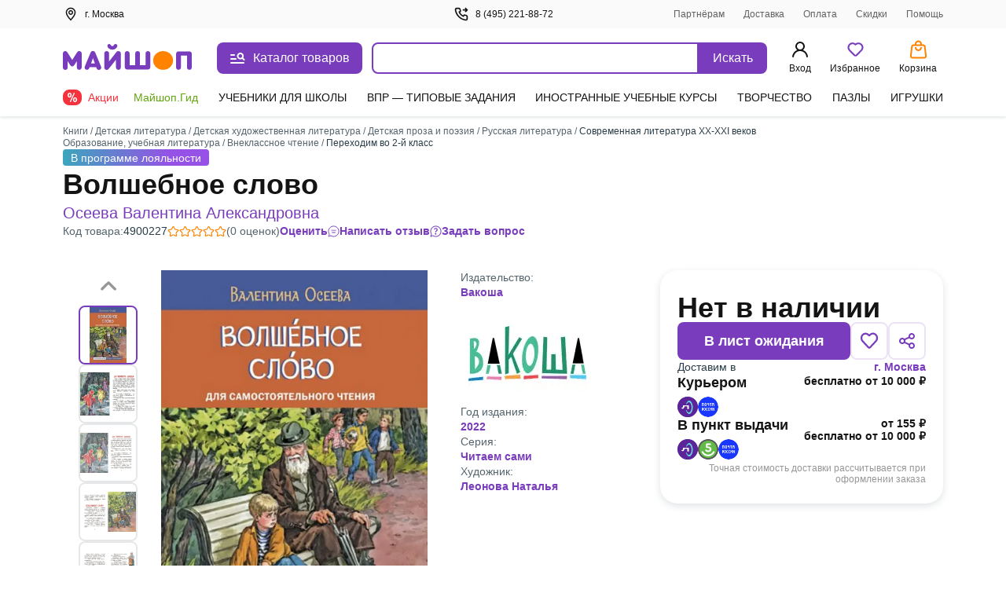

--- FILE ---
content_type: text/html;charset=utf-8
request_url: https://my-shop.ru/shop/product/4900227.html
body_size: 74139
content:
<!DOCTYPE html><html lang="ru"><head><meta charset="utf-8">
<meta name="viewport" content="width=device-width, initial-scale=1, maximum-scale=2">
<title>Волшебное слово. Осеева В.А. - купить книгу с доставкой | Майшоп</title>
<meta name="yandex-verification" content="07c328b5fff3a7b7">
<meta name="theme-color" content="#783cbd">
<link rel="icon" type="image/png" sizes="32x32" href="/images/_/favicon-32x32.png">
<link rel="icon" type="image/png" sizes="16x16" href="/images/_/favicon-16x16.png">
<link rel="apple-touch-icon" sizes="180x180" href="/images/_/favicon-apple-touch-icon.png">
<link rel="manifest" href="/images/_/site.webmanifest">
<link rel="mask-icon" href="/images/_/favicon-safari-pinned-tab.svg" color="#f6f6f6">
<link rel="icon" type="image/x-icon" href="/images/_/favicon.ico">
<script type="text/javascript">window.digitalData={page:{},user:{},product:{},cart:{},waitlist:{},save:{},listing:[],transaction:{},sets:{}}; var dataLayer = [];</script>
<meta name="robots" content="INDEX, FOLLOW">
<link rel="canonical" href="https://my-shop.ru/shop/product/4900227.html">
<meta content="Волшебное слово. Осеева В.А. - купить книгу с доставкой | Майшоп" property="og:title">
<meta name="description" content="Купить книгу «Волшебное слово» Осеева В.А. в интернет-магазине My-shop.ru. Низкая цена, доставка курьером и почтой, самовывоз. Читать аннотацию, отзывы покупателей, оставить свой комментарий.">
<meta content="Купить книгу «Волшебное слово» Осеева В.А. в интернет-магазине My-shop.ru. Низкая цена, доставка курьером и почтой, самовывоз. Читать аннотацию, отзывы покупателей, оставить свой комментарий." property="og:description">
<meta content="https://my-shop.ru/shop/product/4900227.html" property="og:url">
<meta name="twitter:card" content="summary">
<meta name="twitter:title" content="Волшебное слово. Осеева В.А. - купить книгу с доставкой | Майшоп">
<meta name="twitter:description" content="Купить книгу «Волшебное слово» Осеева В.А. в интернет-магазине My-shop.ru. Низкая цена, доставка курьером и почтой, самовывоз. Читать аннотацию, отзывы покупателей, оставить свой комментарий.">
<meta content="//imo02.my-shop.ru/products491/4900227/cover.jpg/500-0" property="og:image">
<meta name="twitter:image" content="//imo02.my-shop.ru/products491/4900227/cover.jpg/500-0">
<link rel="preload" href="//imo02.my-shop.ru/products491/4900227/cover.jpg/500-0" as="image" fetchpriority="high">
<style>._block_65smq_1{width:100%;z-index:101}._overlay_65smq_6{cursor:pointer;display:none;height:100vh;left:0;opacity:0;position:fixed;top:0;transition:all .3s;visibility:hidden;width:100%;z-index:-9}._overlay--bottom-layer_65smq_19{background:rgba(42,61,72,.35);z-index:-10}._show_65smq_24~._overlay_65smq_6{display:block;opacity:1;visibility:visible}._show_65smq_24~._overlay_65smq_6._overlay--bottom-layer_65smq_19{z-index:98}</style>
<style>.options[data-v-0460804a]{display:grid;grid-template-areas:"left" "right";grid-template-columns:auto;width:100%}@media screen and (min-width:768px){.options[data-v-0460804a]{grid-template-areas:"left right";grid-template-columns:2fr auto;left:var(--searchdrop-left-container);max-width:calc(var(--searchdrop-width-container));position:relative}.options--desktop[data-v-0460804a]{margin:0 auto;max-width:533px;max-width:calc(var(--searchdrop-width-container) + var(--grid-area-search-category))}.options--desktop .extra__options-descript[data-v-0460804a]:hover{color:#8650c4}.options--desktop .extra__options-descript[data-v-0460804a]:after{background:no-repeat 50%/contain url([data-uri]);content:"";display:inline-block;height:8px;margin:0 0 0 10px;transition:transform .1s;width:8px}.options--desktop .extra__options__close[data-v-0460804a]{display:none}.options--desktop .extra__options--active .extra__options-descript[data-v-0460804a]:after{background:no-repeat 50%/contain url([data-uri]);content:"";display:inline-block;height:8px;margin:0 0 0 10px;transform:rotate(-90deg);width:8px}}.extra__options[data-v-0460804a]{align-items:center;color:#616161;cursor:pointer;display:flex;font-size:13px;font-style:normal;grid-area:right;line-height:20px;margin:15px 0 0;vertical-align:middle}.extra__options__close[data-v-0460804a]{color:#616161;cursor:pointer;height:16px;margin-left:10px;opacity:.5;transition:all .3s;width:16px}.extra__options__close svg[data-v-0460804a]{display:block;height:100%;width:100%}.extra__options__close[data-v-0460804a]:hover{opacity:1;transform:rotate(1turn)}.search-panel-autocomplete[data-v-0460804a]{border-radius:8px;outline:3px solid transparent;transition:outline-color .3s}@media screen and (min-width:768px){.search-panel-autocomplete[data-v-0460804a]:hover{outline-color:#ebe2f5}.search-panel-autocomplete:hover .btn[data-v-0460804a]{background-color:#8650c4}}@media screen and (min-width:768px){.search-panel-autocomplete[data-v-0460804a] .autocomplete-list__category-list,.search-panel-autocomplete[data-v-0460804a] .autocomplete__list{left:var(--searchdrop-left-container);max-width:none!important;position:relative}}@media screen and (min-width:768px){.search-panel-autocomplete[data-v-0460804a] .autocomplete-list__wrap{background:#fff;left:0;padding-bottom:80px;position:absolute;right:0;width:100%;z-index:100}}</style>
<style>._btn_vn1tc_6,._wrap_vn1tc_1{height:40px;position:relative}._btn_vn1tc_6{align-items:center;background:#783cbd;border:none;border-radius:0 8px 8px 0;color:#fff;cursor:pointer;display:inline-flex;font-style:normal;font-weight:400;justify-content:center;padding:10px 16px;transition:background-color .3s;vertical-align:middle;white-space:nowrap;width:87px}._btn_vn1tc_6:active,._btn_vn1tc_6:focus{outline:none}._button-title_vn1tc_29{font-size:16px;font-weight:500;line-height:20px}._input_vn1tc_35{-webkit-appearance:none;border:2px solid #783cbd;border-radius:8px 0 0 8px;box-sizing:border-box;color:var(--ms-Black);float:left;font-size:14px;height:40px;padding:10px 35px 10px 15px;transition:all .3s;width:calc(100% - 87px)}._input_vn1tc_35::-moz-placeholder{color:#7f8b91}._input_vn1tc_35::placeholder{color:#7f8b91}._input_vn1tc_35:active,._input_vn1tc_35:focus{border:2px solid #783cbd;outline:none}._input_vn1tc_35:not(:-moz-placeholder-shown)+label{color:#783cbd;cursor:pointer;transform:translate(0) scale(1)}._input_vn1tc_35:focus+label,._input_vn1tc_35:not(:placeholder-shown)+label{color:#783cbd;cursor:pointer;transform:translate(0) scale(1)}._textarea_vn1tc_61{font-size:14px;line-height:20px}._textarea_vn1tc_61:active,._textarea_vn1tc_61:focus{border:2px solid #783cbd;outline:none}</style>
<style>.fade-enter-active[data-v-59f17b12],.fade-leave-active[data-v-59f17b12]{transition:opacity .3s}.fade-enter[data-v-59f17b12],.fade-leave-to[data-v-59f17b12]{opacity:0}.autocomplete[data-v-59f17b12]{background:#fff;display:inline-block;width:100%;z-index:1000}.autocomplete__list[data-v-59f17b12]{list-style:none;margin:15px 0 0;padding:0}.autocomplete__list li[data-v-59f17b12]{color:var(--ms-Black);font-size:14px;font-weight:700;line-height:20px;overflow:hidden;padding:6px 10px;text-overflow:ellipsis;white-space:nowrap}.autocomplete__list li[data-v-59f17b12]:active,.autocomplete__list li[data-v-59f17b12]:hover{color:var(--ms-Black)}.autocomplete__list li[data-v-59f17b12] .highlight{font-weight:400}.autocomplete__list li.list__category[data-v-59f17b12]{font-weight:500;overflow:visible;text-overflow:clip;white-space:normal}.autocomplete__list li.list__category>span[data-v-59f17b12]{color:#783cbd}.autocomplete__label[data-v-59f17b12]{background:#fff;color:#616161;cursor:text;font-size:12px;font-style:normal;font-weight:400;left:15px;line-height:20px;max-width:66.66%;overflow:hidden;padding:0 5px;pointer-events:none;position:absolute;text-overflow:ellipsis;top:-10px;transform:translateY(24px) scale(1.2);transform-origin:left bottom;transition:all .2s;white-space:nowrap}.highlighted[data-v-59f17b12]{background:rgba(120,60,189,.15);border-radius:5px;color:#783cbd!important;cursor:pointer}.highlighted.checked[data-v-59f17b12]{background:rgba(120,60,189,.15) url("data:image/svg+xml;charset=utf-8,%3Csvg xmlns='http://www.w3.org/2000/svg' width='11' height='9' fill='none'%3E%3Cpath fill='%23783CBD' fill-rule='evenodd' d='M10.312.928a.625.625 0 0 1 .01.884L4.22 8.062a.625.625 0 0 1-.924-.033L.648 4.904a.625.625 0 1 1 .954-.808l2.202 2.6L9.428.939a.625.625 0 0 1 .884-.01' clip-rule='evenodd'/%3E%3C/svg%3E") no-repeat 98%}.clear__search[data-v-59f17b12]{cursor:pointer;height:16px;opacity:.5;position:absolute;right:100px;top:50%;transform:translateY(-50%);transition:all .3s;width:16px;z-index:20}.clear__search svg[data-v-59f17b12]{height:100%;width:100%}.clear__search[data-v-59f17b12]:hover{opacity:1}.no-desktop[data-v-59f17b12]{display:none}@media screen and (max-width:1023px){.no-desktop[data-v-59f17b12]{display:flex}.autocomplete input[data-v-59f17b12]{width:calc(100% - 50px)}.autocomplete button[data-v-59f17b12]{height:40px;width:50px}.autocomplete button span[data-v-59f17b12]{display:none}.clear__search[data-v-59f17b12]{right:60px}}.autocomplete-list--layout[data-v-59f17b12]{max-width:650px}.autocomplete-list__list[data-v-59f17b12]{list-style:none;margin:15px 0 0;padding:0}.autocomplete-list__item[data-v-59f17b12]{color:var(--ms-Black);font-size:14px;font-weight:700;line-height:20px;padding:6px 12px}.autocomplete-list__item[data-v-59f17b12]:active,.autocomplete-list__item[data-v-59f17b12]:hover{color:var(--ms-Black)}.autocomplete-list__item[data-v-59f17b12] .highlight{font-weight:400}.autocomplete-list__item.list__category[data-v-59f17b12]{font-weight:500;overflow:visible;text-overflow:clip;white-space:normal}.autocomplete-list__item.list__category>span[data-v-59f17b12]{color:#783cbd}.autocomplete-list__category-title[data-v-59f17b12]{color:#7f8b91;min-width:120px;padding:6px 0;position:static;text-align:right;width:120px}@media screen and (min-width:768px){.autocomplete-list__category-title[data-v-59f17b12]{left:-120px;min-width:auto;position:absolute}}.autocomplete-list__category-list[data-v-59f17b12]{display:flex;flex-direction:column;margin:0 auto;max-width:calc(var(--searchdrop-width-container))}.autocomplete-list__category-list-wrap[data-v-59f17b12]{max-width:var(--searchdrop-width-container)}.autocomplete-list__category[data-v-59f17b12]{display:flex;list-style:none;margin:10px 0;order:2;padding:0;position:relative;width:100%}@media screen and (min-width:768px){.autocomplete-list__category[data-v-59f17b12]{display:initial}}.autocomplete-list__category--first[data-v-59f17b12]{order:1}</style>
<style>.cabinet[data-v-aac8b329] .md-header{border-bottom:0;font-size:24px;font-weight:600;height:auto;line-height:28px;padding:32px 20px 16px}.cabinet[data-v-aac8b329] .md-close{height:36.8px;right:8px;top:32px;width:36.8px}.cabinet[data-v-aac8b329] .md-close svg{padding:12px}.cabinet[data-v-aac8b329] .md-close:hover svg{fill:red}.cabinet[data-v-aac8b329] .md-body{height:calc(100vh - 80px);max-height:unset;overflow:auto;padding:0 20px 20px}.cabinet[data-v-aac8b329] .md-content{border-radius:0;height:100vh}</style>
<style>.md-modal[data-v-ff2351cf]{backface-visibility:hidden;height:auto;left:50%;max-width:450px;overflow:hidden;position:fixed;top:50%;touch-action:none;transform:translateX(-50%) translateY(-50%);visibility:hidden;width:50%;z-index:-9}.md-show[data-v-ff2351cf]{overflow:visible;visibility:visible;z-index:1060}.md-overlay[data-v-ff2351cf]{display:none;height:100vh;left:0;opacity:0;position:fixed;top:0;transform:scaleY(1.5);transition:opacity .3s;visibility:hidden;width:100vw;z-index:-9}.md-show~.md-overlay[data-v-ff2351cf]{background:rgba(42,61,72,.35);display:block;opacity:1;visibility:visible;z-index:1050}.md-content[data-v-ff2351cf]{background:#fff;border:1px solid rgba(42,61,72,.15);border-radius:8px;box-shadow:0 0 10px rgba(42,61,72,.15);position:relative}.md-header[data-v-ff2351cf]{border-bottom:1px solid rgba(42,61,72,.15);color:var(--ms-Black);font-size:18px;font-weight:700;height:60px;padding:1rem;position:relative}.md-header__visible[data-v-ff2351cf]{display:none}.md-close[data-v-ff2351cf]{cursor:pointer;height:60px;position:absolute;right:0;top:0;transition:all .3s;width:60px}.md-close svg[data-v-ff2351cf]{display:block;height:100%;padding:1.3rem;width:100%}.md-close[data-v-ff2351cf]:hover{transform:rotate(1turn)}.md-body[data-v-ff2351cf]{height:calc(100vh - 190px);max-height:610px;overflow-y:auto;padding:1rem;position:static}.md-body__mobile[data-v-ff2351cf]{height:100%}.md-effect.md-modal[data-v-ff2351cf]{perspective:1300px}.md-effect .md-content[data-v-ff2351cf]{opacity:0;transform:rotateX(-70deg);transform-style:preserve-3d;transition:all .3s}.md-show.md-effect .md-content[data-v-ff2351cf]{opacity:1;transform:rotateX(0deg)}.icon__block1[data-v-ff2351cf]{align-items:center;display:inline-flex;flex-direction:row;position:relative;vertical-align:middle;white-space:nowrap}.icon__block1 svg[data-v-ff2351cf]{margin-bottom:2px;margin-right:.5rem}@media screen and (max-width:767px){.md-modal[data-v-ff2351cf]{bottom:0!important;height:100vh!important;left:0!important;position:fixed!important;right:0!important;top:0!important;transform:translateX(0) translateY(0)!important;width:100%!important}.md-content[data-v-ff2351cf]{border-radius:0;height:100vh;width:100vw}.md-header__visible[data-v-ff2351cf]{display:block}.md-body[data-v-ff2351cf]{height:100%;max-height:100%}}</style>
<style>._title_2fyfu_1{position:relative}._is-promo_2fyfu_5:before{background:var(--ms-Myshop-Orange);border-radius:50%;content:"";display:block;height:8px;position:absolute;right:-10px;top:2px;width:8px}._partner_2fyfu_17{align-items:center;background:var(--ms-Myshop-Purple);border-radius:4px;color:var(--ms-White);display:flex;gap:10px;height:20px;justify-content:center;padding:0 4px 2px}._list_2fyfu_29{list-style:none;margin:0 0 120px;padding:0}@media screen and (min-width:768px){._list_2fyfu_29{margin-bottom:0}}._list-item_2fyfu_40{font-size:16px;font-style:normal;font-weight:400;line-height:24px;margin-bottom:4px;padding:0;position:relative}._list-item_2fyfu_40._selected_2fyfu_49{background-color:var(--ms-Myshop-Light-Purple);border-radius:8px}._list-item_2fyfu_40._selected_2fyfu_49 ._icon_2fyfu_53,._list-item_2fyfu_40._selected_2fyfu_49 ._link_2fyfu_54{color:var(--ms-Myshop-Purple-2)}._pvz-link_2fyfu_58{display:block;margin:10px 0 0;padding:0}._icon_2fyfu_53{color:var(--ms-Black);height:24px;min-width:24px;width:24px}._link_2fyfu_54{align-items:center;border-radius:8px;color:var(--ms-Black);display:flex;flex-direction:row;gap:5px;padding:8px 10px;position:relative;text-decoration:none;vertical-align:middle;white-space:nowrap}._link_2fyfu_54:active,._link_2fyfu_54:hover{background:var(--ms-Myshop-Light-Purple);border-radius:5px;color:var(--ms-Myshop-Purple)}._link_2fyfu_54:active ._icon_2fyfu_53,._link_2fyfu_54:hover ._icon_2fyfu_53{color:var(--ms-Myshop-Purple)}</style>
<style>.user-block[data-v-e97c5ed9]{align-items:center;background:rgba(42,61,72,.05);border-radius:8px;display:flex;margin-bottom:20px;padding:12px;width:100%}.user-avatar[data-v-e97c5ed9]{background:#fff;border-radius:50%;float:left;height:40px;margin-right:.8rem;overflow:hidden;position:relative;width:40px}.user-desc__name[data-v-e97c5ed9]{font-size:16px;font-style:normal;font-weight:600;line-height:20px;overflow:hidden;text-overflow:ellipsis;white-space:nowrap}.user-desc__status[data-v-e97c5ed9]{color:#616161;font-size:.9rem}.icon[data-v-e97c5ed9]{color:#783cbd;display:inline-block;height:40px;left:50%;position:absolute;top:50%;transform:translate(-50%,-50%);width:40px}</style>
<style>.md-modal[data-v-3902bfa8]{bottom:0;box-shadow:0 0 2px rgba(42,61,72,.04),0 -3px 2px rgba(42,61,72,.08);left:0;position:fixed;right:0;top:148px;touch-action:none;width:100%}.md-modal[data-v-3902bfa8] ::-webkit-scrollbar{width:0}.md-show[data-v-3902bfa8]{background:#fff;display:block;opacity:1;visibility:visible;z-index:1000}.md-content[data-v-3902bfa8]{background:#fff;border-radius:8px;display:flex;height:100%;position:relative}.md-body[data-v-3902bfa8],.md-left[data-v-3902bfa8]{overflow-y:scroll}.md-left[data-v-3902bfa8]{border-right:1px solid rgba(42,61,72,.15);padding-top:26px;width:300px}@media (max-width:1140px){.md-left[data-v-3902bfa8]{width:255px}}@media (min-width:1300px){.md-left[data-v-3902bfa8]{width:245px}}.md-right[data-v-3902bfa8]{margin:16px 0 32px 32px;width:calc(100% - 300px)}@media (max-width:1140px){.md-right[data-v-3902bfa8]{width:calc(100% - 255px)}}@media (min-width:1300px){.md-right[data-v-3902bfa8]{width:calc(100% - 245px)}}.md-header[data-v-3902bfa8]{flex-wrap:wrap;font-size:18px;font-weight:700;justify-content:space-between;margin-top:18px;position:relative}.md-header[data-v-3902bfa8],.md-header .md-title[data-v-3902bfa8]{color:var(--ms-Black);display:flex;margin-bottom:12px}.md-header .md-title[data-v-3902bfa8]{cursor:pointer;font-size:20px;font-weight:600;line-height:28px}.md-header .md-title[data-v-3902bfa8]:hover{color:#783cbd}.md-header .md-title[data-v-3902bfa8]:hover path{fill:#783cbd}.md-header .md-title:hover .link-circle[data-v-3902bfa8]{background:#ebe2f5}.md-header .md-title .link-circle[data-v-3902bfa8]{align-items:center;background:#fafafa;border-radius:50%;display:flex;height:32px;justify-content:center;margin-left:8px;transition:background 10ms;width:32px}.md-header .md-sublink[data-v-3902bfa8]{color:var(--ms-Black);font-size:14px;font-weight:400;line-height:20px;margin-left:24px}.md-header .md-sublink.red[data-v-3902bfa8]{color:#f5333f}.md-header .md-sublink.green[data-v-3902bfa8]{color:#61a60e}.md-header .md-sublink[data-v-3902bfa8]:not(.green):not(.red):hover{color:#783cbd}.md-effect.md-modal[data-v-3902bfa8]{perspective:1300px}.md-effect .md-content[data-v-3902bfa8]{opacity:0;transform:translateY(20%);transition:all .3s}.md-show.md-effect .md-content[data-v-3902bfa8]{animation-delay:.1s;animation-direction:inherit;animation-duration:.3s;animation-fill-mode:forwards;animation-name:show-3902bfa8}@keyframes show-3902bfa8{to{opacity:1;transform:translateY(0)}}.menu__category[data-v-3902bfa8]{border-bottom-left-radius:8px;border-top-left-radius:8px;color:var(--ms-Black);cursor:pointer;display:flex;font-size:14px;font-weight:500;line-height:20px;padding:6px 20px;text-decoration:none}.menu__category.active[data-v-3902bfa8],.menu__category[data-v-3902bfa8]:hover{color:#783cbd}.menu__sections[data-v-3902bfa8]{-moz-column-count:2;column-count:2;-moz-column-gap:32px;column-gap:32px;height:auto}@media (min-width:1024px){.menu__sections[data-v-3902bfa8]{-moz-column-count:3;column-count:3}}@media (min-width:1300px){.menu__sections[data-v-3902bfa8]{-moz-column-count:4;column-count:4}}.menu__list[data-v-3902bfa8]{box-sizing:border-box;display:block;height:auto;line-height:20px;margin-bottom:20px;page-break-inside:avoid;width:100%;-moz-column-break-inside:avoid;break-inside:avoid}.menu__list__link[data-v-3902bfa8]{align-items:center;color:var(--ms-Black);cursor:pointer;display:flex;font-size:14px;font-weight:400;line-height:20px;margin-bottom:12px;text-decoration:none}.menu__list__link[data-v-3902bfa8]:hover{color:#783cbd}.title[data-v-3902bfa8]{color:var(--ms-Black);font-size:16px;font-weight:600;line-height:24px}.category__active[data-v-3902bfa8]{background:#ebe2f5;color:#783cbd}.separator[data-v-3902bfa8]{background:rgba(42,61,72,.15);height:1px;margin:15px 0}@media screen and (max-width:767px){.md-modal[data-v-3902bfa8]{height:100vh!important;left:0!important;top:0!important;transform:translateX(0) translateY(0)!important;width:100vw!important}.md-content[data-v-3902bfa8]{border-radius:0;height:100vh;width:100vw}.md-header__visible[data-v-3902bfa8]{display:block}}.more[data-v-3902bfa8]{color:#7f8b91;display:flex;font-size:14px;line-height:20px;vertical-align:center}.more svg[data-v-3902bfa8]{margin-left:8px}.more[data-v-3902bfa8] path{fill:#7f8b91}.more[data-v-3902bfa8]:hover{color:#783cbd}.more[data-v-3902bfa8]:hover path{fill:#783cbd}</style>
<style>._article_1ns0p_1{-moz-column-gap:24px;column-gap:24px;display:grid;grid-template-areas:"gallery" "content" "about";margin-bottom:40px;row-gap:24px}@media screen and (min-width:768px){._article_1ns0p_1{-moz-column-gap:10px;column-gap:10px;grid-template-areas:"gallery content" "about about";grid-template-columns:1fr 1fr}}@media screen and (min-width:1024px){._article_1ns0p_1{-moz-column-gap:16px;column-gap:16px}}@media screen and (min-width:1200px){._article_1ns0p_1{grid-template-areas:"gallery about content";grid-template-columns:490px auto 360px}}@media screen and (min-width:1440px){._article_1ns0p_1{-moz-column-gap:45px;column-gap:45px;grid-template-columns:490px auto 440px}}._header_1ns0p_33{margin-bottom:24px}@media screen and (min-width:768px){._header_1ns0p_33{margin-bottom:40px;margin-top:12px}}._section_1ns0p_42{display:flex;flex-direction:column;gap:16px}._wrap_1ns0p_48{display:grid;grid-row-gap:10px;grid-template-areas:"tl" "bl"}@media screen and (min-width:1024px){._wrap_1ns0p_48{grid-column-gap:10px;grid-template-areas:"tl tr" "bl br";grid-template-columns:1fr 328px}}@media screen and (min-width:1200px){._wrap_1ns0p_48{grid-row-gap:16px;grid-column-gap:16px;grid-template-columns:1fr 363px}}@media screen and (min-width:1440px){._wrap_1ns0p_48{grid-column-gap:130px;grid-template-columns:1fr 443px}}._tr_1ns0p_74{grid-area:tr}._br_1ns0p_78{grid-area:br}._bl_1ns0p_82{grid-area:bl}._tl_1ns0p_86{grid-area:tl}._sets_1ns0p_90{margin-bottom:32px;position:relative}@media screen and (min-width:768px){._sets_1ns0p_90{margin-bottom:48px}}._description-btn_1ns0p_100{width:100%}@media screen and (min-width:768px){._description-btn_1ns0p_100{width:auto}}._tab-description_1ns0p_109{max-height:200px;overflow:hidden}._tab-description_1ns0p_109._full_1ns0p_113{max-height:-moz-fit-content;max-height:fit-content}</style>
<style>._footer_zr39r_1{background:#fff;color:var(--ms-Black);font-size:14px;height:auto;line-height:20px;padding-top:24px}@media screen and (min-width:768px){._footer_zr39r_1{border-top:1px solid var(--ms-Borders);padding-top:40px}}._footer-wrap_zr39r_16{margin-bottom:40px}._contacts_zr39r_20{display:flex;flex-direction:column;font-size:16px;font-weight:600;gap:12px;line-height:20px;margin-top:20px;width:100%}@media screen and (min-width:768px){._contacts_zr39r_20{margin-top:0;width:25%}}._contacts_zr39r_20 ._link_zr39r_36{color:var(--ms-Black);transition:color .3s}._social_zr39r_41{display:flex;gap:24px;margin-top:12px}._footer-bottom_zr39r_47{border-top:1px solid var(--ms-Borders);display:flex;flex-direction:column;font-size:13px;gap:40px;line-height:18px;margin-top:20px;padding-top:20px}@media screen and (min-width:768px){._footer-bottom_zr39r_47{align-items:end;display:grid;grid-template-columns:repeat(3,1fr);justify-content:space-between}}._brand_zr39r_66{gap:12px}._apps_zr39r_70{flex-direction:column;gap:12px}._apps-wrapper_zr39r_75{gap:12px}@media screen and (min-width:768px){._apps-wrapper_zr39r_75{margin:auto}}._apps-icons_zr39r_84{align-items:center;display:flex;gap:24px}@media screen and (min-width:768px){._apps-icons_zr39r_84{justify-content:center}}._payment_zr39r_95{flex-direction:column;gap:12px}@media screen and (min-width:1200px){._payment_zr39r_95{flex-direction:row;justify-content:flex-end}}._banner_zr39r_106{background-color:var(--ms-Grey-background);color:var(--ms-Secondary);font-size:12px;padding-bottom:10px;padding-top:10px}</style>
<style>.footer__block[data-v-46146392]{align-items:flex-start;display:flex;flex-direction:column;grid-area:block;justify-content:space-between;width:100%}@media screen and (min-width:768px){.footer__block[data-v-46146392]{-moz-column-gap:20px;column-gap:20px}}.footer__block .ul[data-v-46146392]{list-style:none;margin-bottom:15px;margin-top:15px;padding:0}@media screen and (min-width:768px){.footer__block .ul[data-v-46146392]{display:block;margin:0}}.footer__block .ul .li[data-v-46146392]{margin-bottom:15px}@media screen and (min-width:768px){.footer__block .ul .li[data-v-46146392]{margin-bottom:8px}}.footer__block .ul .li>.link[data-v-46146392]{color:var(--ms-Black);text-decoration:none;transition:color .3s}.footer__block .ul .li>.link[data-v-46146392]:hover{color:#783cbd}@media screen and (min-width:768px){.footer__block[data-v-46146392]{flex-direction:row}}.block__item[data-v-46146392]{border-bottom:1px solid var(--ms-Borders);width:100%}@media screen and (min-width:768px){.block__item[data-v-46146392]{border-bottom:0;width:25%}}.block__header[data-v-46146392]{cursor:pointer;font-size:16px;font-weight:600;line-height:24px;margin-bottom:15px;margin-top:16px;position:relative}@media screen and (min-width:768px){.block__header[data-v-46146392]{margin-bottom:8px}.block__item:first-child .block__header[data-v-46146392]{margin-top:0}}.block__header[data-v-46146392]:after{border-right:2px solid var(--ms-Black);border-top:2px solid var(--ms-Black);content:"";height:8px;position:absolute;right:8px;top:6px;transform:rotate(135deg);width:8px}@media screen and (min-width:768px){.block__header[data-v-46146392]{cursor:default;margin-top:0}.block__header[data-v-46146392]:after{content:none}}.open .block__header[data-v-46146392]:after{top:10px;transform:rotate(-45deg)}</style>
<style>._icons_4afll_1{align-items:center;display:flex;gap:14px}._link_4afll_7{display:flex}._icon_4afll_1{height:16px;transition:color .3s,fill .3s}._icon_4afll_1._is-mobile_4afll_15{color:#aab1b6;height:14px;width:10px}._active_4afll_20 ._icon_4afll_1._is-mobile_4afll_15,._icon_4afll_1._is-mobile_4afll_15:hover{color:#783cbd}._icon_4afll_1._is-mir_4afll_23{height:13px;width:46px;--var-color-1:#aab1b6;--var-color-2:#d4d8da}._active_4afll_20 ._icon_4afll_1._is-mir_4afll_23,._icon_4afll_1._is-mir_4afll_23:hover{--var-color-1:#0f754e;--var-color-2:#089df7}._icon_4afll_1._is-visa_4afll_33{width:48px;--var-color-1:#aab1b6;--var-color-2:#d4d8da}._active_4afll_20 ._icon_4afll_1._is-visa_4afll_33,._icon_4afll_1._is-visa_4afll_33:hover{--var-color-1:#2566af;--var-color-2:#e6a540}._icon_4afll_1._is-maestro_4afll_42{width:20px;--var-color-1:#aab1b6;--var-color-2:#d4d8da;--var-color-3:#aab1b6}._active_4afll_20 ._icon_4afll_1._is-maestro_4afll_42,._icon_4afll_1._is-maestro_4afll_42:hover{--var-color-1:#0099df;--var-color-2:#eb001b;--var-color-3:#231f20}._icon_4afll_1._is-mastercard_4afll_53{width:20px;--color-1:#aab1b6;--color-2:#c0c5c9;--color-3:#aab1b6;--color-4:#d4d8da}._active_4afll_20 ._icon_4afll_1._is-mastercard_4afll_53,._icon_4afll_1._is-mastercard_4afll_53:hover{--color-1:#000;--color-2:#ff5f00;--color-3:#eb001b;--color-4:#f79e1b}</style>
<style>.app-auth[data-v-f60f1550]{background:#fff;height:100vh;left:0;position:fixed;top:0;width:100vw;z-index:5000}.app-auth__top[data-v-f60f1550]{align-items:center;color:var(--ms-Black);display:flex;font-size:16px;font-style:normal;font-weight:400;height:44px;justify-content:flex-start;line-height:22px;padding:10px 8px;width:100%}.app-auth__top svg[data-v-f60f1550]{cursor:pointer;margin-right:4px}.app-auth__tabs[data-v-f60f1550]{background:#f6f6f6;border-radius:15px;height:50px;margin-top:20px;padding:3px;width:100%}.app-auth__tab[data-v-f60f1550],.app-auth__tabs[data-v-f60f1550]{align-items:center;display:flex;justify-content:center}.app-auth__tab[data-v-f60f1550]{color:#616161;cursor:pointer;font-size:16px;font-style:normal;font-weight:400;height:44px;line-height:20px;text-align:center;width:50%}.app-auth__tab.active[data-v-f60f1550]{-webkit-backdrop-filter:blur(250px);backdrop-filter:blur(250px);background:#fff;border-radius:15px;box-shadow:0 3px 5px rgba(42,61,72,.05);color:var(--ms-Black);cursor:default;font-weight:600}.app-auth__center[data-v-f60f1550]{height:calc(100vh - 44px);overflow-y:auto;padding:0 16px 16px}.app-auth h1[data-v-f60f1550]{color:var(--ms-Black);font-size:24px;font-style:normal;font-weight:700;line-height:28px;margin:8px 0 16px}.app-auth[data-v-f60f1550] .auth-phone__description,.app-auth[data-v-f60f1550] .auth__description,.app-auth[data-v-f60f1550] .phone-confirm__description,.app-auth[data-v-f60f1550] .restore__description{font-size:16px;line-height:20px;margin-bottom:40px}.app-auth__scroll[data-v-f60f1550]{max-height:430px;overflow-y:auto;padding:0 4px}@media (max-height:720px){.app-auth__scroll[data-v-f60f1550]{max-height:calc(90vh - 182px)}}[data-v-f60f1550] .popup-modal__window{margin-top:0;position:absolute;top:50%;transform:translateY(-50%)}@media (max-height:720px){[data-v-f60f1550] .popup-modal__window{transform:translateY(-54%)}}</style>
<style>._popup-help_60onc_1{border-radius:8px;box-shadow:0 0 10px rgba(42,61,72,.1);max-width:395px;padding:0}@media screen and (max-device-width:768px){._popup-help_60onc_1{width:calc(100% - 20px)}}@media screen and (max-device-width:320px){._popup-help_60onc_1{width:calc(100vw - 20px)}}._title_60onc_18{border-top-left-radius:10px;border-top-right-radius:10px;color:var(--ms-Black);display:flex;font-size:24px;font-weight:600;justify-content:space-between;line-height:28px;margin:32px 0 0 20px;padding:0 52px 0 0;position:relative}._span_60onc_32:first-letter{text-transform:capitalize}._close-btn-wrapper_60onc_36{align-items:center;cursor:pointer;display:flex;padding:20px;position:absolute;right:0;top:50%;transform:translateY(-50%)}._text_60onc_47{color:var(--ms-Black);font-size:14px;font-weight:400;line-height:20px;padding:16px 20px 32px}</style>
<style>.delivery-m[data-v-62a524b0] .md-content{border-radius:0;height:100vh}.delivery-m__popup[data-v-62a524b0] .md-header{border:none;font-size:24px;font-weight:600;height:auto;line-height:28px;padding:32px 20px 10px}@media screen and (max-width:600px){.delivery-m__popup[data-v-62a524b0] .icon__block1{max-width:80%;white-space:normal}}.delivery-m[data-v-62a524b0] .autocomplete input{border:1px solid #e5e7e9;border-radius:8px;transition:border-color .3s;width:100%}.delivery-m[data-v-62a524b0] .autocomplete input:hover{border-color:#783cbd}.delivery-m[data-v-62a524b0] .md-close{height:36.8px;right:12px;top:33px;width:36.8px}@media screen and (max-width:600px){.delivery-m[data-v-62a524b0] .md-close{top:30px}}.delivery-m[data-v-62a524b0] .md-close svg{padding:12px}.delivery-m[data-v-62a524b0] .clear__search{right:20px;top:calc(50% - 8px);transform:translateY(0)}.delivery-m[data-v-62a524b0] .clear__search:hover{transform:translateY(0) rotate(1turn)}.delivery-m[data-v-62a524b0] .md-body{height:100%;padding:6px 1rem 1rem}.delivery-m__notifcation[data-v-62a524b0]{top:-68px!important}.delivery-m__notifcation_active[data-v-62a524b0]{box-shadow:0 5px 3px rgba(42,61,72,.04),0 8px 5px rgba(42,61,72,.08);top:0!important}</style>
<style>.notification[data-v-0078c0a5]{background:#fff;height:68px;left:0;padding:12px 24px;position:fixed;right:0;text-align:left;top:-60px;transition:all .3s;width:100vw;z-index:30000}@media (max-width:768px){.notification[data-v-0078c0a5]{padding:12px}}.notification-close[data-v-0078c0a5]{cursor:pointer;height:60px;position:absolute;right:8px;top:4px;transition:all .3s;width:60px}@media (max-width:768px){.notification-close[data-v-0078c0a5]{right:-5px}}.notification-close svg[data-v-0078c0a5]{display:block;height:100%;padding:23.6px;width:100%}.notification-close[data-v-0078c0a5]:hover{transform:rotate(1turn)}.notification__visible[data-v-0078c0a5]{top:0}.notification__icon[data-v-0078c0a5]{background:#fafafa;border-radius:8px;float:left;height:46px;margin-right:12px;overflow:hidden;position:relative;width:46px}.notification__icon svg[data-v-0078c0a5]{display:inline-block;height:16px;left:50%;position:absolute;top:50%;transform:translate(-50%,-50%);width:16px}.notification__adds[data-v-0078c0a5]{color:var(--ms-Black);font-size:16px;font-style:normal;font-weight:600;line-height:24px;overflow:hidden;padding-right:40px;text-overflow:ellipsis;white-space:nowrap}.notification__title[data-v-0078c0a5]{color:#616161;font-size:14px;font-style:normal;font-weight:400;line-height:20px}</style>
<style>._hidden_vjr9a_1{display:block;height:0;width:0}</style>
<style>._loader_1dyut_1{--loader-dot-bg:var(--ms-Myshop-Purple);--loader-dot-size:16px;--loader-dot-margin:6px;background:var(--ms-White);height:100%;left:0;position:fixed;top:0;width:100%;z-index:99999999}._dots_1dyut_14{display:flex;left:50%;position:absolute;top:50%;transform:translate(-50%,-50%)}._dot_1dyut_14{animation:_scale-dot_1dyut_1 1.2s ease-out infinite;background:var(--loader-dot-bg);border-radius:100%;height:var(--loader-dot-size);margin:var(--loader-dot-margin);transform:scale(.5);width:var(--loader-dot-size)}._dot_1dyut_14:nth-of-type(2){animation-delay:.2s}._dot_1dyut_14:nth-of-type(3){animation-delay:.3s}._dot_1dyut_14:nth-of-type(4){animation-delay:.4s}._dot_1dyut_14:nth-of-type(5){animation-delay:.5s}@keyframes _scale-dot_1dyut_1{0%{transform:scale(.5)}25%{transform:scale(1)}75%{transform:scale(.5)}to{transform:scale(.5)}}</style>
<style>._header_l3inj_1{display:flex;flex-direction:column;gap:8px}@media screen and (min-width:768px){._header_l3inj_1{gap:12px}}._h1_l3inj_12{align-items:center;display:flex;font-size:20px;font-weight:700;gap:10px;line-height:133%;margin:0}@media screen and (min-width:768px){._h1_l3inj_12{font-size:24px}}@media screen and (min-width:1024px){._h1_l3inj_12{font-size:36px}}._h2_l3inj_32{font-size:16px;font-weight:400;line-height:137%;margin:0}@media screen and (min-width:768px){._h2_l3inj_32{font-size:18px}}@media screen and (min-width:1024px){._h2_l3inj_32{font-size:20px}}._b5_l3inj_49{-moz-column-gap:24px;column-gap:24px;display:flex;flex-wrap:wrap;row-gap:8px}._b5-item_l3inj_56{align-items:center;color:var(--ms-Myshop-Purple);cursor:pointer;display:flex;gap:8px}._b5-product-id_l3inj_64{display:none}@media screen and (min-width:768px){._b5-product-id_l3inj_64{align-items:center;display:flex;gap:8px}}._icon_l3inj_75{height:24px;width:24px}@media screen and (min-width:768px){._icon_l3inj_75{height:38px;width:38px}}</style>
<style>._breadcrumb_tjdjt_1{list-style-type:none;margin:0;padding:0}._item_tjdjt_7{display:none}._item_tjdjt_7:last-child,._item_tjdjt_7:nth-last-child(2){display:inline}@media screen and (min-width:768px){._item_tjdjt_7{display:inline}}</style>
<style>._tags_1ok5a_1{display:flex;flex-wrap:wrap;gap:10px}</style>
<style>._tooltip_jueq2_1{display:flex;justify-content:var(--tooltip-justify-content,unset);position:relative;width:var(--tooltip-width,-moz-max-content);width:var(--tooltip-width,max-content)}._info_jueq2_8{border-radius:4px;color:var(--tooltip-text-color,var(--ms-White));font-size:12px;font-weight:400;max-width:var(--tooltip-max-width,190px);padding:var(--tooltip-padding,5px 12px);text-align:center;text-transform:none;transform:translateX(-50%);width:-moz-max-content;width:max-content;z-index:100}._info_jueq2_8,._info_jueq2_8:after{background-color:var(--tooltip-bg-color,var(--ms-Dark-Grey));left:50%;position:absolute}._info_jueq2_8:after{-webkit-clip-path:polygon(0 0,100% 100%,0 100%);clip-path:polygon(0 0,100% 100%,0 100%);content:"";height:6px;top:-3px;transform:translateX(-50%) rotate(135deg);width:6px}._info_jueq2_8._right_jueq2_35{left:auto;right:0;transform:none}._info_jueq2_8._right_jueq2_35:after{left:auto;right:5px}._info_jueq2_8._left_jueq2_44{left:0;right:auto;transform:none}._info_jueq2_8._left_jueq2_44:after{left:10px;right:auto}._info_jueq2_8._is-big_jueq2_53{max-width:426px;text-align:left}@media (hover:hover) and (pointer:fine){._label_jueq2_59:hover~._info_jueq2_8{display:flex}}</style>
<style>._tag_kxqez_1{align-items:center;border-radius:4px;display:flex;height:21px;padding-left:10px;padding-right:10px}._loyalty_kxqez_10{background:linear-gradient(90deg,#3ca6bd,#9651e6 74.11%);color:#fff}</style>
<style>._wrapper_y7qei_1{color:var(--ms-Secondary);display:flex;gap:8px;position:relative}._stars_y7qei_8{align-items:center;display:flex;flex-wrap:nowrap;gap:2px}._tooltip_y7qei_15{background-color:var(--ms-White);border-radius:22px;box-shadow:0 3px 10px rgba(42,61,72,.15);left:0;padding:10px 16px 16px;position:absolute;top:28px;z-index:14}._rate-stars_y7qei_26{display:inline-flex;gap:3px;margin-top:8px}._rate-item_y7qei_32{height:30px;width:30px;fill:var(--ms-White);color:var(--ms-Myshop-Orange);cursor:pointer}._rate-item_y7qei_32._active_y7qei_39{fill:var(--ms-Myshop-Orange)}._estimate_y7qei_43{display:none}@media screen and (min-width:768px){._estimate_y7qei_43{display:block}}</style>
<style>._section_1uwv3_1{display:flex;flex-direction:column;gap:16px;grid-area:gallery}@media screen and (min-width:1024px){._section_1uwv3_1{flex-direction:row-reverse;justify-content:center}}@media screen and (min-width:1440px){._section_1uwv3_1{gap:30px}}._content_1uwv3_19{display:flex;flex-direction:column;gap:24px;justify-content:space-evenly}@media screen and (min-width:768px){._content_1uwv3_19{gap:16px;width:375px}}@media screen and (min-width:1024px){._nav-vert_1uwv3_33{display:flex;padding-left:12px;padding-right:12px}}._viewer_1uwv3_40{--img-height:300px;--img-max-height:300px}@media screen and (min-width:768px){._viewer_1uwv3_40{--img-height:auto;--img-max-height:500px}}</style>
<style>._slider_1jzrd_1{overflow:hidden;position:relative;text-align:center;width:100%}._slides_1jzrd_8{display:flex;transition:transform .3s ease}._slide_1jzrd_1{cursor:pointer;flex:0 0 100%;padding:0 5px}</style>
<style>._content_1upjd_1{align-items:center;display:flex;height:100%;justify-content:center}._item_1upjd_8{max-height:inherit;max-width:100%;-o-object-fit:scale-down;object-fit:scale-down;-o-object-position:center center;object-position:center center}</style>
<style>._picture_1qke2_1{align-items:center;display:flex;justify-content:center}._image_1qke2_7{display:block;height:var(--img-height,auto);max-height:var(--img-max-height,auto);max-width:100%;-o-object-fit:var(--img-object-fit,contain);object-fit:var(--img-object-fit,contain);-o-object-position:center;object-position:center}._image_1qke2_7.lazy:not([src]){visibility:hidden}</style>
<style>._items_1kh9b_1{color:var(--ms-Myshop-Purple);display:flex;gap:10px;justify-content:center}._item_1kh9b_1{align-items:center;background:var(--ms-Myshop-Light-Purple);border-radius:12px;cursor:pointer;display:flex;gap:6px;height:20px;padding-left:8px;padding-right:8px}@media screen and (min-width:1024px){._foto_1kh9b_21{display:none}}</style>
<style>._gallery_15ty9_1{--img-height:71px;display:none}@media screen and (min-width:1024px){._gallery_15ty9_1{display:flex;flex-direction:column;gap:10px;overflow-x:hidden}}._image_15ty9_14{height:50px}._galleryButton_15ty9_18{background:none;border:0;color:var(--ms-Myshop-Purple);cursor:pointer}._galleryButton_15ty9_18._isUp_15ty9_24 svg{transform:rotate(-90deg)}._galleryButton_15ty9_18._isDown_15ty9_27 svg{transform:rotate(90deg)}._galleryButton_15ty9_18._isDisabled_15ty9_30{color:var(--ms-Disabled);cursor:default}._galleryLength_15ty9_35{color:var(--ms-Dark-Grey);font-size:.75rem;text-align:center}._galleryLength_15ty9_35 span{color:var(--ms-Myshop-Purple);font-weight:600}._slide_15ty9_45{align-items:center;border:2px solid var(--ms-Borders);border-radius:8px;color:var(--ms-Myshop-Purple);cursor:pointer;display:flex;height:75px;justify-content:center;transition:border-color .2s;width:75px}._slide_15ty9_45:hover{border-color:var(--ms-Myshop-Purple)}._active_15ty9_61{border:2px solid #783cbd}</style>
<style>._section_7x899_1{align-items:flex-start;display:flex;flex-direction:column;grid-area:content;justify-content:space-between;row-gap:24px}@media screen and (min-width:768px){._section_7x899_1{-moz-column-gap:10px;column-gap:10px;flex-direction:row;justify-content:end}}._content_7x899_17{border-radius:22px;box-shadow:0 3px 10px rgba(42,61,72,.15);display:flex;flex-direction:column;gap:16px;padding:30px 22px 24px;position:relative;width:100%}@media screen and (min-width:1024px){._content_7x899_17{max-width:500px}}._price-block_7x899_33{align-items:baseline;display:flex;gap:16px}._price-wrap_7x899_39{display:flex;flex-direction:column;gap:16px}</style>
<style>._labels_ofzcm_1{display:flex;flex-direction:column;position:absolute;z-index:16}@media screen and (min-width:768px){._labels_ofzcm_1{z-index:18}}._labels_ofzcm_1._right_ofzcm_12{align-items:flex-end;right:22px;row-gap:12px;top:10px}._labels_ofzcm_1._left_ofzcm_18{align-items:flex-start;row-gap:5px}._label_ofzcm_1{align-items:center;border-radius:4px;display:flex;font-size:11px;height:15px;justify-content:center;line-height:115%}._big_ofzcm_32 ._label_ofzcm_1{font-size:18px;height:36px}._label_ofzcm_1:hover ._tooltip_ofzcm_36{opacity:1;transform:translateY(0);visibility:visible}@media screen and (min-width:768px){._label_ofzcm_1{font-size:14px;height:20px;line-height:140%}}._in_ofzcm_49{padding:2px 4px}._big_ofzcm_32 ._in_ofzcm_49{padding-left:16px;padding-right:16px}@media screen and (min-width:768px){._in_ofzcm_49{padding:2px 6px}}._coupon_ofzcm_62{background:var(--ms-White);border:none;height:18px;padding:0}._mobile_ofzcm_69{background:#8a2be2;border:1px solid #8a2be2;letter-spacing:-.04em;max-width:100%;overflow-x:hidden;text-overflow:ellipsis;white-space:nowrap}._sale_ofzcm_79{background:#ffea00;border:1px solid #ffea00;color:#3a3a3a}._sale_ofzcm_79:active,._sale_ofzcm_79:hover{color:#3a3a3a}._tooltip_ofzcm_36{background:var(--ms-Grey-background);border-radius:8px;box-shadow:0 8px 5px var(--ms-Grey-shadow1),0 15px 12px var(--ms-Grey-shadow2);color:var(--ms-Grey-text);cursor:default;font-size:12px;font-style:normal;font-weight:400;line-height:20px;opacity:0;padding:5px 14px;position:absolute;text-align:left;top:32px;transform:translateY(20%);transition:opacity .3s,visibility .3s;visibility:hidden;width:116px;z-index:100}._right_ofzcm_12 ._tooltip_ofzcm_36{left:auto;right:0}._left_ofzcm_18 ._tooltip_ofzcm_36{left:0}@media screen and (min-width:768px){._tooltip_ofzcm_36{font-size:14px;width:160px}}@media screen and (min-width:1440px){._tooltip_ofzcm_36{font-size:14px;width:180px}}._indivisible_ofzcm_129{border-radius:15px;font-size:12px;line-height:17px;padding:2px 6px}</style>
<style>._block_v7ofs_1{background-color:#fff;border-radius:10px 10px 0 0;bottom:61px;box-shadow:0 -5px 5px rgba(42,61,72,.05);display:flex;gap:16px;left:0;padding:10px;position:fixed;right:0;z-index:17}._block_v7ofs_1 .field:not(:last-child){margin-bottom:0}@media screen and (min-width:768px){._block_v7ofs_1{background-color:unset;border-radius:unset;bottom:unset;box-shadow:unset;padding:unset;position:relative}}</style>
<style>._button_uzf15_1{align-items:center;border:none;border-radius:8px;color:var(--ms-White);cursor:pointer;display:inline-flex;font-weight:600;justify-content:center;line-height:1;outline:none;padding:0;text-align:center;text-decoration:none;transition:background-color .3s,color .3s,border-color .3s;-webkit-user-select:none;-moz-user-select:none;user-select:none}._button_uzf15_1:disabled,._button_uzf15_1[disabled]{background-color:#e8eaeb!important;border:none;color:#7f8b91!important;cursor:not-allowed}._button_uzf15_1:disabled:hover,._button_uzf15_1[disabled]:hover{background-color:#e8eaeb}._label_uzf15_28{line-height:20px;overflow:hidden;text-overflow:ellipsis}._icon_uzf15_34{align-items:center;display:flex;height:18px;justify-content:center;width:18px}._icon_uzf15_34+._label_uzf15_28{margin-left:0}._svg_uzf15_45{height:18px;width:18px}._is-small_uzf15_50{font-size:14px;height:36px}._is-small_uzf15_50>._icon_uzf15_34{margin-left:9px;margin-right:9px}._is-small_uzf15_50>._label_uzf15_28{margin-left:4px;margin-right:4px}._is-small_uzf15_50:disabled,._is-small_uzf15_50[disabled]{display:-webkit-box;overflow:hidden;text-overflow:ellipsis;-webkit-line-clamp:1;-webkit-box-orient:vertical;height:36px;line-height:36px;min-height:36px;position:relative;text-overflow:-o-ellipsis-lastline}._is-medium_uzf15_75{font-size:14px;height:40px}._is-medium_uzf15_75>._icon_uzf15_34,._is-medium_uzf15_75>._label_uzf15_28{margin-left:16px;margin-right:16px}._is-medium_uzf15_75:disabled,._is-medium_uzf15_75[disabled]{display:-webkit-box;overflow:hidden;text-overflow:ellipsis;-webkit-line-clamp:1;-webkit-box-orient:vertical;height:40px;line-height:40px;min-height:40px;position:relative;text-overflow:-o-ellipsis-lastline}._is-large_uzf15_100{font-size:14px;height:44px}._is-large_uzf15_100>._icon_uzf15_34,._is-large_uzf15_100>._label_uzf15_28{margin-left:20px;margin-right:20px}._is-large_uzf15_100:disabled,._is-large_uzf15_100[disabled]{display:-webkit-box;overflow:hidden;text-overflow:ellipsis;-webkit-line-clamp:1;-webkit-box-orient:vertical;height:44px;line-height:44px;min-height:44px;position:relative;text-overflow:-o-ellipsis-lastline}._is-extra-large_uzf15_125{font-size:18px;height:48px}._is-extra-large_uzf15_125>._icon_uzf15_34{margin-left:13px;margin-right:13px}._is-extra-large_uzf15_125 ._svg_uzf15_45{height:24px;min-width:24px;width:24px}._is-extra-large_uzf15_125>._label_uzf15_28{margin-left:13px;margin-right:13px}._is-extra-large_uzf15_125:disabled,._is-extra-large_uzf15_125[disabled]{display:-webkit-box;overflow:hidden;text-overflow:ellipsis;-webkit-line-clamp:1;-webkit-box-orient:vertical;height:48px;line-height:48px;min-height:48px;position:relative;text-overflow:-o-ellipsis-lastline}._is-text_uzf15_155{background-color:transparent}._is-outline_uzf15_159{background-color:var(--ms-White);border:2px solid var(--ms-Myshop-Light-Purple);color:var(--ms-Myshop-Purple)}@media (hover){._is-outline_uzf15_159:hover{background-color:var(--ms-Myshop-Light-Purple)}}._is-circle_uzf15_170{background-color:var(--ms-White);border:none;border-radius:100%;box-shadow:0 1px 5px 0 rgba(42,61,72,.12);color:var(--ms-Myshop-Purple);height:30px;width:30px}@media screen and (min-width:768px){._is-circle_uzf15_170{height:36px;width:36px}}._is-gray_uzf15_186{background-color:#48535b}._is-basic_uzf15_190{background-color:var(--ms-Myshop-Purple)}._is-basic_uzf15_190._is-light_uzf15_193{background-color:#e4d8f2;color:var(--ms-Myshop-Purple)}._is-basic_uzf15_190._is-light_uzf15_193:focus,._is-basic_uzf15_190._is-light_uzf15_193:hover,._is-basic_uzf15_190._is-light_uzf15_193>._icon_uzf15_34:focus,._is-basic_uzf15_190._is-light_uzf15_193>._icon_uzf15_34:hover{color:var(--ms-White)}._is-basic_uzf15_190:hover{background-color:#8a54c9}._is-basic_uzf15_190:focus{background-color:#9260cc}._is-expanded_uzf15_210{width:100%}._is-destructive_uzf15_214{background-color:var(--ms-Grey-background);color:var(--ms-Disabled)}._is-destructive_uzf15_214:focus,._is-destructive_uzf15_214:hover{background-color:var(--ms-Myshop-Light-Purple);color:var(--ms-Myshop-Purple)}._is-white_uzf15_223{background-color:var(--ms-White);color:var(--ms-Myshop-Purple)}@media (hover){._is-white_uzf15_223:hover{background-color:var(--ms-Myshop-Light-Purple)}}._is-red_uzf15_233{background-color:var(--ms-Myshop-Red);color:var(--ms-White)}._is-red_uzf15_233:focus,._is-red_uzf15_233:hover{background-color:#de2a35}._is-red-outline_uzf15_241{background-color:transparent;border:2px solid #fee1e2;color:#de2a35}._is-red-outline_uzf15_241:focus,._is-red-outline_uzf15_241:hover{background-color:#fee1e2}._is-orange_uzf15_250{background-color:var(--ms-Myshop-Orange);color:var(--ms-White)}._is-orange_uzf15_250:focus,._is-orange_uzf15_250:hover{opacity:.9}._is-white-violet_uzf15_258{background-color:var(--ms-White);color:var(--ms-Myshop-Purple)}._is-white-violet_uzf15_258:focus,._is-white-violet_uzf15_258:hover{background-color:var(--ms-Myshop-Light-Purple);color:var(--ms-Myshop-Purple)}._is-white-violet_uzf15_258._is-border_uzf15_266{border:2px solid var(--ms-Myshop-Light-Purple)}._is-primary_uzf15_270{background-color:var(--ms-Myshop-Orange)}._is-primary_uzf15_270._is-outline_uzf15_159{background-color:var(--ms-White);border:2px solid var(--ms-Myshop-Orange);color:var(--ms-Myshop-Orange)}._is-primary_uzf15_270._is-outline_uzf15_159:focus,._is-primary_uzf15_270._is-outline_uzf15_159:hover{background-color:var(--ms-White);border-color:#ff8f1a;color:#ff8f1a}._is-primary_uzf15_270:hover{background-color:#ff8f1a}._is-primary_uzf15_270:focus{background-color:#ff9c33}</style>
<style>.share-img[data-v-aa630919]{height:40px;width:40px}.share-btn[data-v-aa630919]{align-items:center;cursor:pointer;display:inline-flex;gap:8px}.share-btns[data-v-aa630919]{margin-bottom:20px}.share-btns a[data-v-aa630919]{margin-right:8px}.share-btns a[data-v-aa630919]:last-child{margin-right:0}.share-label[data-v-aa630919]{font-size:24px;font-weight:600;line-height:28px}.share-link label[data-v-aa630919]{font-size:14px;font-weight:600;line-height:20px}.share-link input[data-v-aa630919]{background:#fff;border:2px solid var(--ms-Borders);border-radius:8px;color:var(--ms-Black);font-size:14px;font-weight:400;line-height:20px;margin-bottom:20px;margin-top:4px;padding:10px;width:100%}</style>
<style>._block_c2dky_1{align-items:flex-start;display:flex;flex-direction:column;gap:4px}._row_c2dky_8{display:flex;gap:5px;justify-content:space-between;width:100%}</style>
<style>._tost-info_14ccq_1{background-color:var(--ms-Dark-Grey);border-radius:10px;bottom:0;color:var(--ms-White);display:flex;font-size:14px;font-weight:600;justify-content:center;padding:16px;position:absolute;right:0;width:100%;z-index:1}@media screen and (min-width:768px){._tost-info_14ccq_1{width:-moz-max-content;width:max-content}}._tost-info_14ccq_1._show-up_14ccq_21{bottom:-38px;padding:6px 16px}@media screen and (min-width:768px){._tost-info_14ccq_1._show-up_14ccq_21{bottom:22px}}</style>
<style>._delivery_1sp9a_1{display:flex;flex-direction:column;gap:12px;width:100%}._delivery-item_1sp9a_8{display:flex;justify-content:space-between}._delivery-value_1sp9a_13{color:var(--ms-Black);font-size:14px;font-weight:600;text-align:right}._delivery-title_1sp9a_20{color:var(--ms-Black);font-size:18px;font-weight:600;line-height:20px}._delivery-comment_1sp9a_27{color:var(--ms-Disabled);font-size:12px;margin-top:4px;text-align:right;width:100%}._delivery-icons_1sp9a_35{display:flex;gap:12px;margin-top:8px}._delivery-icon_1sp9a_35{border-radius:100%;height:26px;width:26px}</style>
<style>._section_1wsnf_1{display:flex;flex-direction:column;gap:10px;grid-area:about}@media screen and (min-width:768px){._section_1wsnf_1{flex-direction:row}}@media screen and (min-width:1200px){._section_1wsnf_1{flex-direction:column}}._col_1wsnf_18{display:flex;flex-direction:column;gap:10px}@media screen and (min-width:768px){._col_1wsnf_18{flex:0 0 calc(50% - 5px);max-width:calc(50% - 5px)}}@media screen and (min-width:1200px){._col_1wsnf_18{flex:unset;max-width:unset}}._item_1wsnf_36{display:flex;flex-direction:column;gap:6px;position:relative}._logo_1wsnf_43{display:inline-flex;padding:10px;width:auto}._comment_1wsnf_49{border:1px solid var(--ms-Myshop-Purple);border-radius:22px;font-style:italic;padding:16px;width:-moz-fit-content;width:fit-content}._more_1wsnf_57{align-items:baseline;background-color:#fff;bottom:0;cursor:pointer;display:flex;gap:6px;padding-left:5px;position:absolute;right:0}._up_1wsnf_69 ._svg_1wsnf_69{transform:rotate(180deg)}</style>
<style>._slider_1jpzy_1{align-items:center;display:flex;position:relative}._slider_1jpzy_1:hover ._button_1jpzy_6{opacity:1}._wrap_1jpzy_10{align-items:center;display:flex;overflow:scroll;position:relative;width:100%;-ms-overflow-style:none;scrollbar-width:none}._wrap_1jpzy_10::-webkit-scrollbar{-webkit-appearance:none;height:0;width:0}._tags_1jpzy_25{display:flex;gap:10px;transition:transform .3s}._tag_1jpzy_25{align-items:center;background:var(--ms-Grey-background);border-radius:8px;color:var(--ms-Secondary);display:flex;flex-direction:row;height:34px;justify-content:center;padding:6px 16px 8px;transition:background-color .3s,color .3s;white-space:nowrap}._tag_1jpzy_25:hover{background-color:var(--ms-Myshop-Light-Purple);color:var(--ms-Myshop-Purple)}._gradient_1jpzy_49{background:linear-gradient(180deg,hsla(0,0%,100%,0),#fff);height:40px;position:absolute;width:34px;z-index:1}._gradient_1jpzy_49._left_1jpzy_56{left:0;transform:matrix(0,-1,-1,0,0,0)}._gradient_1jpzy_49._right_1jpzy_60{right:0;transform:rotate(-90deg)}._button_1jpzy_6{align-items:center;background-color:var(--ms-White);border:none;border-radius:13px;box-shadow:0 1px 5px rgba(42,61,72,.12);color:var(--ms-Myshop-Purple);cursor:pointer;display:inline-flex;height:26px;justify-content:center;opacity:0;outline:none;padding:0;position:absolute;text-align:center;text-decoration:none;top:4px;transition:background-color .3s,opacity .3s;-webkit-user-select:none;-moz-user-select:none;user-select:none;width:26px;z-index:2}._button_1jpzy_6:disabled,._button_1jpzy_6[disabled]{background-color:#e8eaeb;border:none;color:#7f8b91;cursor:not-allowed}._button_1jpzy_6:disabled:hover,._button_1jpzy_6[disabled]:hover{background-color:#e8eaeb}._button_1jpzy_6:hover{background-color:var(--ms-Myshop-Light-Purple)}._button_1jpzy_6._prev_1jpzy_100{left:1px;transform:matrix(-1,0,0,1,0,0)}._button_1jpzy_6._next_1jpzy_104{right:1px}</style>
<style>._title_6d0os_1{cursor:pointer;transition:color .3s}._title_6d0os_1:hover{color:var(--ms-Myshop-Purple)}._header_6d0os_9{align-items:center;display:flex;gap:12px;justify-content:space-between}._wrap_6d0os_16{align-items:center;display:flex;gap:20px}._svg_6d0os_22{transform:rotate(180deg)}._up_6d0os_25 ._svg_6d0os_22{transform:rotate(0deg)}._content_6d0os_29{margin-bottom:16px;margin-top:16px}</style>
<style>.hint[data-v-59d3a2ce]{display:inline-flex}[data-v-59d3a2ce] .hidden{max-width:225px;text-align:left}[data-v-59d3a2ce] a{font-weight:400}.attrs-tbl[data-v-59d3a2ce]{display:flex;flex-direction:column;margin:0;width:100%}.attr-line__name[data-v-59d3a2ce]:first-letter{text-transform:capitalize}.attr-line[data-v-59d3a2ce]{display:flex;font-size:14px;justify-content:space-between;line-height:24px;margin-bottom:10px}.attr-line .attr-line__name[data-v-59d3a2ce]{color:rgba(42,61,72,.8);vertical-align:bottom}.attr-line .attr-line__value[data-v-59d3a2ce]{color:var(--ms-Black)}.attr-line-split[data-v-59d3a2ce]{border-radius:8px;display:flex;font-size:14px;justify-content:space-between;line-height:24px;padding:8px 12px}.attr-line-split[data-v-59d3a2ce]:nth-child(odd){background:#fafafa}.attr-line-split .attr-line__name[data-v-59d3a2ce]{color:var(--ms-Black);flex-basis:50%;padding-right:7px;vertical-align:bottom}.attr-line-split .attr-line__value[data-v-59d3a2ce]{color:var(--ms-Black);flex-basis:50%;padding-left:7px}.attr-line[data-v-59d3a2ce]:last-child{margin-bottom:15px}.badge-yellow[data-v-59d3a2ce]{background:#ffea00;border-radius:5px;color:var(--ms-Black);padding:2px 6px;width:-moz-fit-content;width:fit-content}</style>
<style>._items_14aro_1{display:flex;flex-direction:column;gap:32px}._wrap-img_14aro_7{display:flex;flex-wrap:wrap;gap:10px;margin-top:16px}._img-block_14aro_14{align-items:center;border:2px solid var(--ms-Borders);border-radius:8px;cursor:pointer;display:flex;height:74px;justify-content:center;overflow:hidden;position:relative;width:74px}._img_14aro_14{max-width:100%;-o-object-fit:cover;object-fit:cover}._last-more_14aro_32{align-items:center;background-color:rgba(235,226,245,.8);color:var(--ms-Myshop-Purple);display:flex;font-size:18px;font-weight:600;height:100%;justify-content:center;left:0;position:absolute;top:0;width:100%}</style>
<style>._section_1on3u_1{align-self:flex-start;background:var(--ms-Myshop-Light-Purple);border-radius:22px;display:flex;flex-direction:column;gap:16px;padding:22px}._h3_1on3u_11{font-size:20px;font-weight:600;line-height:140%;margin:0}._ul_1on3u_18{display:flex;flex-direction:column;gap:6px;margin:0;padding:0 0 0 16px}._link_1on3u_27{align-items:center;display:flex;gap:8px}</style>
<style>._items_18bi0_1{display:flex;flex-direction:column;gap:32px}</style>
<style>._section_1r3us_1{display:none}@media screen and (min-width:1024px){._section_1r3us_1{align-self:flex-start;border-radius:22px;box-shadow:0 3px 10px rgba(42,61,72,.15);display:flex;flex-direction:column;gap:10px;padding:22px;position:relative}}._h4_1r3us_17{font-size:16px;font-weight:600;line-height:125%;margin:0}._more_1r3us_24{align-items:baseline;background-color:#fff;bottom:22px;cursor:pointer;display:flex;gap:6px;padding-left:5px;position:absolute;right:22px}._up_1r3us_36 ._svg_1r3us_36{transform:rotate(180deg)}</style>
<style>.fade-enter-active[data-v-8f7ce6c6],.fade-leave-active[data-v-8f7ce6c6]{opacity:1;transition:opacity .3s}.fade-enter[data-v-8f7ce6c6],.fade-leave-to[data-v-8f7ce6c6]{opacity:0}.slider-block[data-v-8f7ce6c6] * .slider__regular-card,.slider-block[data-v-8f7ce6c6] * .slider__slide-inner,.slider-block[data-v-8f7ce6c6] * .slider__slide-outer,.slider-block[data-v-8f7ce6c6] * .slideshow__slide,.slider-block[data-v-8f7ce6c6] * .slideshow__slide-inner,.slider-block[data-v-8f7ce6c6] * .slideshow__slide-wrapper{height:100%}.slider-block[data-v-8f7ce6c6] * .slider{grid-gap:32px;display:grid;grid-template-columns:repeat(auto-fill,minmax(var(--slider-percent-width,18%),1fr))}@media screen and (min-width:1024px){.slider-block[data-v-8f7ce6c6] * .slider{--slider-percent-width:15%}}@media screen and (min-width:1280px){.slider-block[data-v-8f7ce6c6] * .slider{--slider-percent-width:12%}}@media screen and (min-width:1440px){.slider-block[data-v-8f7ce6c6] * .slider{--slider-percent-width:11%}}.slider-block[data-v-8f7ce6c6] * .slider_popular{height:auto}.slider-block[data-v-8f7ce6c6] * .slider_guide{margin-bottom:-12px}.slider-block[data-v-8f7ce6c6] * .slider_guide .slider{display:grid;grid-gap:16px;grid-template-columns:repeat(auto-fill,minmax(12%,1fr));grid-template-rows:302px}@media screen and (max-width:1430px){.slider-block[data-v-8f7ce6c6] * .slider_guide .slider{grid-template-columns:repeat(auto-fill,minmax(14%,1fr))}}@media screen and (max-width:1281px){.slider-block[data-v-8f7ce6c6] * .slider_guide .slider{grid-template-columns:repeat(auto-fill,minmax(16%,1fr))}}@media screen and (max-width:1024px){.slider-block[data-v-8f7ce6c6] * .slider_guide .slider{grid-template-columns:repeat(auto-fill,minmax(20%,1fr))}}.slider-block[data-v-8f7ce6c6] * .slider_guide .slider .slideshow__slide-wrapper{position:relative}.slider-block[data-v-8f7ce6c6] * .slider_guide .slider .slideshow__slide{height:100%;left:0;position:absolute;top:0;width:100%}.slider-block[data-v-8f7ce6c6] * .slider__regular-card :deep(.product-card){flex:1;height:302px;width:auto}.slider-block[data-v-8f7ce6c6] * .slider__slide-inner{display:flex;justify-content:center}.slider-block[data-v-8f7ce6c6] * .slider__slide{max-width:300px}.slider-block[data-v-8f7ce6c6] * .slider__slide.slider__regular-card_guide{height:100%;max-width:240px}.within-pane[data-v-8f7ce6c6]{background:#fff;border-radius:8px;margin:30px 0;position:relative}.within-pane[data-v-8f7ce6c6]:last-child{margin-bottom:40px}@media (max-width:1140px){.within-pane[data-v-8f7ce6c6]{margin:15px 0}}.within-pane__body[data-v-8f7ce6c6]{padding:16px 0 0}.within-pane__body.card .slider-block[data-v-8f7ce6c6]{padding-bottom:12px}@media (max-width:768px){.within-pane__body.card .slider-block[data-v-8f7ce6c6]{padding-bottom:12px;padding-left:12px}}@media (hover:hover){.within-pane__body[data-v-8f7ce6c6]:hover button[data-controls=next],.within-pane__body[data-v-8f7ce6c6]:hover button[data-controls=prev]{display:block}}@media screen and (max-width:768px){.slider__btn_next[data-v-8f7ce6c6],.slider__btn_prev[data-v-8f7ce6c6]{display:none}}</style>
<style>._title_asjln_1{align-items:center;border-bottom:1px solid var(--ms-Borders);color:var(--ms-Black);display:flex;padding:16px 0;word-break:break-word}._h2_asjln_10{font-size:20px;font-style:normal;font-weight:600;line-height:28px;margin:0;padding:0}._link_asjln_19{align-items:center;color:var(--ms-Black);display:flex;transition:all .1s linear}._link_asjln_19:hover{color:var(--ms-Myshop-Purple)}._link_asjln_19:hover ._arrow_asjln_28{background-color:var(--ms-Myshop-Purple);color:#fff}._link_asjln_19:focus ._arrow_asjln_28{border:2px solid var(--ms-Myshop-Purple)}._arrow_asjln_28{align-items:center;background-color:#f5f5f5;border-radius:50%;display:flex;height:32px;justify-content:center;margin-left:12px;transition:all .1s linear;width:32px}</style>
<style>._slider_9xpdf_1{position:relative}._slider_9xpdf_1._has-navigation_9xpdf_4:not(._not-padding_9xpdf_4){padding-left:60px;padding-right:60px}._slider_9xpdf_1:hover ._navigation-hover_9xpdf_8{opacity:1}._navigation_9xpdf_8{display:none}@media screen and (min-width:768px){._navigation_9xpdf_8{display:block;height:100%;left:0;overflow:hidden;pointer-events:none;position:absolute;top:0;width:100%;z-index:10}}._navigation-hover_9xpdf_8{transition:opacity .3s}@media screen and (min-width:768px){._navigation-hover_9xpdf_8{opacity:0}}._btn_9xpdf_38{align-items:center;background-color:hsla(0,0%,100%,.5);border:var(--slide-show-btn-border,2px solid #ebe2f5);border-radius:8px;bottom:0;color:#783cbd;cursor:pointer;display:flex;height:44px;justify-content:center;margin:auto;pointer-events:auto;position:absolute;right:0;top:0;transform:none;transition:background-color .3s,border-color .3s;width:44px}._btn_9xpdf_38:not(._navigation-hover_9xpdf_8 ._btn_9xpdf_38):hover{background-color:#ebe2f5}._btn_9xpdf_38:not(._navigation-hover_9xpdf_8 ._btn_9xpdf_38):focus{background-color:#ebe2f5;border-color:#9363ca}._btn_9xpdf_38:not(._navigation-hover_9xpdf_8 ._btn_9xpdf_38):active{background-color:#d7c5ec;border-color:#d7c5ec}._prev_9xpdf_70{left:0;right:unset;top:0;transform:scaleX(-1)}</style>
<style>.fade-enter-active[data-v-672258e4],.fade-leave-active[data-v-672258e4]{opacity:1;transition:opacity .2s}.fade-enter[data-v-672258e4],.fade-leave-to[data-v-672258e4]{opacity:0}.slider__regular-card[data-v-672258e4] .product-card{flex:1;height:302px;width:auto}.slider__slide-inner[data-v-672258e4]{display:flex;justify-content:center}.slider__slide[data-v-672258e4]{max-width:300px}</style>
<style>._top_azyhm_1{display:flex;flex-direction:column;flex-grow:1}._bottom_azyhm_7{margin-top:12px}._product-img_azyhm_11{display:block;height:160px;max-width:100%;-o-object-fit:scale-down;object-fit:scale-down;-o-object-position:center;object-position:center;width:100%}@media (max-width:768px){._product-img_azyhm_11{height:116px}}._guide-img_azyhm_25{height:auto;width:100%}._loader_azyhm_30{--loader-dot-bg:var(--ms-White);--loader-dot-size:8px;--loader-dot-margin:2px;background:transparent!important;position:relative!important}</style>
<style>.brand[data-v-c0c35ead]{color:var(--ms-Secondary);display:-webkit-box;font-size:13px;font-style:normal;font-weight:400;letter-spacing:.2px;margin-top:2px;overflow:hidden;text-overflow:ellipsis;-webkit-line-clamp:1;-webkit-box-orient:vertical;height:16px;line-height:16px;min-height:16px;position:relative;text-overflow:-o-ellipsis-lastline}@media (max-width:768px){.brand[data-v-c0c35ead]{font-size:12px;font-weight:400;line-height:14px;margin-top:4px}}a.brand[data-v-c0c35ead]{color:var(--ms-Secondary)}a.brand[data-v-c0c35ead]:hover{color:#783cbd}.product-card[data-v-c0c35ead]{background:#fff;display:inline-flex;flex-direction:column;height:100%;justify-content:flex-start;margin:0;outline:none;position:relative;transition:all .3s;width:116px}.product-card.guide[data-v-c0c35ead]{width:160px}.product-card_is-popular[data-v-c0c35ead]{height:auto}.product-card_is-popular:hover .product-card__image-img[data-v-c0c35ead]{opacity:.9}.product-card_is-popular:hover .description[data-v-c0c35ead],.product-card_is-popular:hover .title[data-v-c0c35ead]{color:#783cbd}@media screen and (min-width:768px){.product-card[data-v-c0c35ead]{width:160px}}.product-card__image[data-v-c0c35ead]{position:relative}.product-card__image a[data-v-c0c35ead]{align-items:center;border-radius:20px;display:flex;justify-content:center;margin:0}.product-card__title[data-v-c0c35ead]{overflow:hidden;position:relative;word-break:break-word;z-index:9}@media (max-width:768px){.product-card__title[data-v-c0c35ead]{height:42px;overflow:initial}}.product-card__title a[data-v-c0c35ead]{background:#fff;border-radius:5px;color:var(--ms-Black);display:block;display:-webkit-box;font-size:14px;font-style:normal;font-weight:400;letter-spacing:.2px;overflow:hidden;position:absolute;text-overflow:ellipsis;transition:all .3s;-webkit-line-clamp:3;-webkit-box-orient:vertical;height:54px;line-height:18px;min-height:54px;position:relative;text-overflow:-o-ellipsis-lastline}@media (max-width:768px){.product-card__title a[data-v-c0c35ead]{display:-webkit-box;font-size:12px;font-weight:400;letter-spacing:.005em;overflow:hidden;text-overflow:ellipsis;-webkit-line-clamp:3;-webkit-box-orient:vertical;height:42px;line-height:14px;min-height:42px;position:relative;text-overflow:-o-ellipsis-lastline}}.product-card__title:hover a[data-v-c0c35ead]{color:#783cbd}.product-card__title[data-v-c0c35ead]:hover:before{background-image:none}.product-card__text[data-v-c0c35ead]{padding:8px 0 0}.product-card__image-img[data-v-c0c35ead]{transition:opacity .2s}.guide[data-v-c0c35ead]{width:100%}.guide a[data-v-c0c35ead]{color:var(--ms-Black)}.guide__block[data-v-c0c35ead]{position:relative;z-index:1}.guide__description[data-v-c0c35ead]{font-size:14px;font-style:normal;font-weight:400;line-height:18px;margin:0;max-height:54px}.guide__description[data-v-c0c35ead]:hover{color:#783cbd}.guide__image[data-v-c0c35ead]{border-radius:8px;margin:0 0 6px;overflow:hidden;width:100%}@media screen and (max-width:768px){.guide__image[data-v-c0c35ead]{height:160px}}.guide__title[data-v-c0c35ead]{font-size:16px;font-style:normal;font-weight:600;line-height:22px;margin:0 0 2px}.guide__title[data-v-c0c35ead]:hover{color:#783cbd}.title[data-v-c0c35ead]{font-family:inherit;font-weight:600;margin-bottom:4px}.description[data-v-c0c35ead],.title[data-v-c0c35ead]{color:var(--ms-Black);font-size:14px;transition:opacity .2s}.description[data-v-c0c35ead]{display:-webkit-box;-webkit-hyphens:auto;hyphens:auto;overflow:hidden;text-overflow:ellipsis;word-break:break-word;-webkit-line-clamp:2;-webkit-box-orient:vertical;height:28px;line-height:14px;min-height:28px;position:relative;text-overflow:-o-ellipsis-lastline}.cost[data-v-c0c35ead]{margin-bottom:2px;margin-top:10px;white-space:nowrap}.cost[data-v-c0c35ead],.cost .cur[data-v-c0c35ead]{color:var(--ms-Black)}.cost .cur[data-v-c0c35ead]{font-size:18px;font-style:normal;font-weight:700;letter-spacing:.4px;line-height:20px;margin-right:5px}@media (max-width:768px){.cost .cur[data-v-c0c35ead]{font-size:16px;line-height:18px}}.cost .cur span[data-v-c0c35ead],.cost .old[data-v-c0c35ead]{color:#5d5f61;font-weight:400}.cost .old[data-v-c0c35ead]{display:inline-block;font-size:14px;font-style:normal;letter-spacing:.4px;line-height:20px;position:relative}@media (max-width:768px){.cost .old[data-v-c0c35ead]{font-size:12px;line-height:14px}}</style>
<style>._labels_ud0yf_1{align-items:flex-start;display:flex;flex-direction:column;position:absolute;row-gap:5px;z-index:10}._label_ud0yf_1{align-items:center;border-radius:4px;display:flex;font-size:11px;height:15px;justify-content:center;line-height:115%}._label_ud0yf_1:hover ._tooltip_ud0yf_19{opacity:1;transform:translateY(0);visibility:visible}@media screen and (min-width:768px){._label_ud0yf_1{font-size:14px;height:20px;line-height:140%}}._in_ud0yf_32{padding:2px 4px}@media screen and (min-width:768px){._in_ud0yf_32{padding:2px 6px}}._coupon_ud0yf_41{background:var(--ms-White);border:none;height:18px;padding:0}._mobile_ud0yf_48{background:#8a2be2;border:1px solid #8a2be2;letter-spacing:-.04em;max-width:100%;overflow-x:hidden;text-overflow:ellipsis;white-space:nowrap}._sale_ud0yf_58{background:#ffea00;border:1px solid #ffea00;color:#3a3a3a}._sale_ud0yf_58:active,._sale_ud0yf_58:hover{color:#3a3a3a}._additionally_ud0yf_67{background:#ff8300;border:1px solid #ff8300}._tooltip_ud0yf_19{background:var(--ms-Grey-background);border-radius:8px;box-shadow:0 8px 5px var(--ms-Grey-shadow1),0 15px 12px var(--ms-Grey-shadow2);color:var(--ms-Grey-text);cursor:default;font-size:12px;font-style:normal;font-weight:400;left:0;line-height:20px;opacity:0;padding:5px 14px;position:absolute;text-align:left;top:32px;transform:translateY(20%);transition:all .3s;visibility:hidden;width:116px;z-index:100}@media screen and (min-width:768px){._tooltip_ud0yf_19{font-size:14px;width:160px}}@media screen and (min-width:1440px){._tooltip_ud0yf_19{font-size:14px;width:180px}}._tooltip_ud0yf_19:before{background:transparent;content:"";display:block;height:15px;position:absolute;right:0;top:-14px;width:100%}._tooltip_ud0yf_19:after{border-color:transparent transparent var(--ms-Grey-background) transparent;border-style:solid;border-width:5px;bottom:100%;content:"";position:absolute}._tooltip-link_ud0yf_125{color:var(--ms-Myshop-Purple);display:inline-block;margin-top:6px}</style>
<style>.modal[data-v-b6f4b4b0]{background-color:#303940;border-radius:8px;bottom:25px;color:#fff;font-weight:600;padding:16px;position:fixed;right:10px;width:320px;z-index:1022}@media screen and (min-width:600px){.modal[data-v-b6f4b4b0]{bottom:40px;right:40px}}.header[data-v-b6f4b4b0]{--close-bg-color:transparent;--close-color:#5b6871;display:flex;margin-bottom:16px}.header span[data-v-b6f4b4b0]{margin:0 18px}.icon__w[data-v-b6f4b4b0]{align-items:center;background-color:#47d16c;border-radius:50%;display:flex;height:20px;justify-content:center;width:20px}.icon__w .icon[data-v-b6f4b4b0]{color:#303940}.field-body[data-v-b6f4b4b0]{display:flex;gap:4px}</style>
<style>[data-v-59045d35] .popup-modal{padding-left:0;padding-right:0}.list-recommends[data-v-59045d35] .popup-modal__window{background:#fff;border-radius:8px;box-shadow:0 24px 18px rgba(42,61,72,.04),0 35px 24px rgba(42,61,72,.08);height:90%;max-width:635px;padding:24px;width:100%}@media screen and (min-width:600px){.list-recommends[data-v-59045d35] .popup-modal__window{min-height:-moz-min-content;min-height:min-content;width:calc(100% - 20px)}}.list-recommends[data-v-59045d35] .popup-modal__window__header{color:var(--ms-Black);font-size:24px;font-style:normal;font-weight:700;line-height:32px;margin-bottom:24px}.list-recommends .items[data-v-59045d35]{height:90%;overflow-y:auto;--var-min-items:145px;display:grid;grid-gap:8px;grid-template-columns:repeat(auto-fill,minmax(var(--var-min-items),1fr))}@media screen and (min-width:600px){.list-recommends .items[data-v-59045d35]{--var-min-items:212px}}</style>
<style>.fade-enter-active[data-v-5772d589],.fade-leave-active[data-v-5772d589]{transition:opacity .3s}.fade-enter[data-v-5772d589],.fade-leave-to[data-v-5772d589]{opacity:0}.popup-modal[data-v-5772d589]{align-items:flex-start;background-color:rgba(42,61,72,.6);bottom:0;display:flex;justify-content:center;left:0;padding:.5rem;position:fixed;right:0;top:0;z-index:6002}.popup-modal__window[data-v-5772d589]{background:#fff;border-radius:8px;box-shadow:0 24px 18px rgba(42,61,72,.04),0 35px 24px rgba(42,61,72,.08);margin-top:10vh;padding:32px 20px;width:395px}@media (max-width:768px){.popup-modal__window[data-v-5772d589]{width:calc(100% - 20px)}}.popup-modal__window__header[data-v-5772d589]{align-items:center;display:flex;height:28px;justify-content:space-between;margin-bottom:16px;position:relative}.popup-modal__window__header .h2[data-v-5772d589]{color:var(--ms-Black);font-size:24px;font-style:normal;font-weight:600;line-height:28px;margin:0}</style>
<style>.main-header{background:#fff;box-shadow:none;display:block;height:50px;position:relative;z-index:50}@media screen and (min-width:768px){.main-header{box-shadow:0 0 2px rgba(42,61,72,.04),0 3px 2px rgba(42,61,72,.08);height:148px}}.main-header .body-wrap{background-color:var(--ms-White)}.main-header .menu-title{display:none;margin-left:10px}@media screen and (min-width:1024px){.main-header .menu-title{display:block}}.main-header .mobile-link-back{color:#783cbd;font-size:14px;font-weight:500;left:17px;line-height:20px;position:absolute;top:13px}.main-header .mobile-link-back svg{fill:#783cbd;margin-right:8px}.main-header .pinned{align-items:center;box-shadow:0 0 2px rgba(42,61,72,.04),0 3px 2px rgba(42,61,72,.08);display:flex;height:77px;justify-content:space-between}@media screen and (min-width:768px){.main-header .headroom__desk{background:var(--ms-White);box-shadow:unset;height:unset;margin:0;padding:0;position:relative;top:unset;width:unset;will-change:transform;z-index:50}}.main-header .phone{cursor:default;justify-content:center}.main-header .phone a:hover{color:#783cbd}.main-header .phone-link{align-items:center;color:var(--ms-Black);display:flex}.main-header .phone-link svg{margin-right:8px}.main-header .red-line{position:fixed;top:0;width:100%}@media screen and (min-width:768px){.main-header .red-line{position:unset;top:unset}}.main-header .guide-link{color:#61a60e;margin-left:8px;transition:all .3s}.main-header .guide-link:hover{color:#71af27}.main-header .promo-link{align-items:center;color:#f5333f;display:flex;justify-content:center;transition:all .3s}.main-header .promo-link svg{margin-right:8px}.main-header .promo-link:hover{color:#f64853}.main-header .icon__block{align-items:center;color:var(--ms-Black);cursor:pointer;display:inline-flex;flex-direction:row;font-size:12px;font-style:normal;font-weight:400;height:36px;line-height:20px;position:relative;white-space:nowrap}.main-header .icon__block:hover{color:#783cbd}.main-header .icon__block-s{margin-left:8px}.main-header .icon__block-s a{color:var(--ms-Black);text-decoration:none}.main-header .delivery span{display:inline-block;overflow:hidden;text-overflow:ellipsis;white-space:nowrap}.main-header .delivery:hover{color:#783cbd}.main-header .header__line{background:#fafafa;height:36px;width:100%}.main-header .header__line__top{display:grid;grid-template-columns:repeat(3,1fr);height:36px;position:relative;width:100%}@media screen and (min-width:1024px){.main-header .header__line__top{grid-template-columns:40% 20% 40%}}@media screen and (min-width:768px){.main-header .header__block{align-items:center;flex-direction:row;justify-content:center}}.main-header .header__catalog{align-items:flex-start;color:var(--ms-Black);font-size:14px;font-style:normal;font-weight:400;height:48px;line-height:48px;margin:3px 0 0;overflow:hidden;width:100%}.main-header .header__catalog__list{display:flex;flex-wrap:wrap;justify-content:space-between}.main-header .header__catalog__list>a{color:var(--ms-Black);margin:0 0 0 15px;padding:0;text-decoration:none;white-space:nowrap}.main-header .header__catalog__list>a:first-child{margin:0}.main-header .header__catalog__list>a:hover{color:#783cbd}.main-header .menu-ul{align-items:center;color:#616161;display:inline-flex;font-size:12px;font-style:normal;font-weight:400;justify-content:flex-end;line-height:24px;list-style:none;margin:0;padding:0}.main-header .menu-li:not(:last-child) .menu-a{margin-right:12px}.main-header .menu-li .menu-a{color:#616161;margin-left:12px;text-decoration:none}.main-header .menu-li .menu-a:hover{color:#783cbd}.main-header .header__search{flex-grow:2;margin-left:12px;margin-right:20px}.main-header .header__menu{align-items:center;background:#783cbd;border-radius:8px;color:var(--ms-White);cursor:pointer;font-size:16px;font-weight:500;height:40px;justify-content:center;line-height:20px;margin-left:32px;outline:3px solid transparent;padding:10px 16px;transition:background-color .3s,outline-color .3s;white-space:nowrap}@media screen and (min-width:768px){.main-header .header__menu:hover{background-color:#8650c4;outline-color:#ebe2f5}}.main-header .headroom__pinned{position:fixed!important;top:-50px!important}.tabs-button:hover,.tabs-button:hover span{color:#783cbd}.tabs-button:hover svg path{fill:#783cbd}@media (min-width:768px){.tabs-button.orange:hover span{color:#ff8300}.tabs-button.orange svg path{fill:#ff8300}.tabs-button.favorite svg path{fill:#783cbd}}@media (max-width:768px){.tabs-button.active:not(.other-tab-open),.tabs-button.active:not(.other-tab-open) span{color:#783cbd}.tabs-button.active:not(.other-tab-open) svg path{fill:#783cbd}.tabs-button.favorite.active:not(.other-tab-open),.tabs-button.favorite.active:not(.other-tab-open) span,.tabs-button.favorite:hover,.tabs-button.favorite:hover span{color:#783cbd}.tabs-button.favorite.active:not(.other-tab-open) svg path,.tabs-button.favorite:hover svg path{fill:#783cbd}.tabs-button.orange.active:not(.other-tab-open) span,.tabs-button.orange:hover span{color:#ff8300}.tabs-button.orange.active:not(.other-tab-open) svg path,.tabs-button.orange:hover svg path{fill:#ff8300}}.logo{height:24px;margin:12px 5px 8px;width:118px}@media screen and (min-width:768px){.logo{height:33.5px;margin:0;width:164px}}.headroom{background:#fff;bottom:0;height:62px;left:0;margin:0;padding:0;position:fixed;right:0;top:auto;transition:all .3s;width:100%;will-change:transform;z-index:1070}@media screen and (min-width:768px){.headroom{bottom:unset;height:50px;top:0;z-index:50}}.headroom.shadowed{box-shadow:0 -3px 2px rgba(42,61,72,.04),0 -5px 3px rgba(42,61,72,.08)}.header__body{align-items:center;display:flex;flex-direction:row;height:62px;justify-content:space-between;margin:0;width:100%}@media screen and (min-width:768px){.header__body{height:46px;margin:15px 0 0}}.header__logo__wrap{display:flex;justify-content:center;position:absolute;width:100%}@media screen and (min-width:768px){.header__logo__wrap{display:block;height:97px;position:unset}}.header__icons{display:flex;margin-right:0;position:relative;white-space:nowrap;width:100%}.header__icons>.tabs-button{flex-basis:20%;max-width:20%}@media screen and (min-width:768px){.header__icons{display:unset;width:unset}.header__icons>.tabs-button{max-width:unset}}.tabs-button{align-items:center;color:var(--ms-Black);cursor:pointer;display:inline-flex;flex-direction:column;justify-content:flex-end;padding:0 8px;position:relative;text-decoration:none;transition:all .1s ease-out .1s;white-space:nowrap}@media screen and (min-width:1024px){.tabs-button:not(:last-child){margin-right:8px}}.tabs-button span{color:var(--ms-Black);font-size:12px;font-style:normal;font-weight:400;line-height:20px;margin-top:2px;transition:color .3s}@media (max-width:768px){.tabs-button span{font-size:10px;line-height:20px}}@media screen and (max-width:1024px) and (min-width:768px){.tabs-button span.no-tablet{display:none}}.badge{align-items:center;border-radius:25px;color:#fff;display:flex;flex-direction:row;flex-wrap:wrap;font-size:10px;font-style:normal;font-weight:400;height:16px;justify-content:center;left:calc(50% + 3px);line-height:12px;min-width:17px;padding:2px 5px;position:absolute;right:auto;top:-2px;transition:.3s cubic-bezier(.25,.8,.5,1)}</style>
<style>@charset "UTF-8";html{box-sizing:border-box;position:relative;-webkit-overflow-scrolling:touch;height:100%}*,:after,:before{box-sizing:inherit;-webkit-tap-highlight-color:transparent}*{font-family:-apple-system,BlinkMacSystemFont,Segoe UI,Roboto,Helvetica,Arial,sans-serif,Apple Color Emoji,Segoe UI Emoji,Segoe UI Symbol}body{font-size:13.6px;height:100%;margin:0;position:relative;-webkit-font-smoothing:antialiased;-webkit-text-size-adjust:none}h1{font-size:16px}h2{font-size:13.6px}a{color:var(--ms-Myshop-Purple);text-decoration:none}input:focus{border-color:#a7a4ff;outline:0}[v-cloak]{display:none}.rounded-pane{background:#fff;border-radius:8px;margin:5px 10px;padding:10px}.rubl:after{content:" ₽"}.top-container,.top-container-wrap{background:#f6f6f6}.top-container{padding:1px 0}.top-container_main{background:initial}.wrap{margin:0 40px;max-width:1600px;padding:0}@media (min-width:1800px){.wrap{margin-left:auto;margin-right:auto}}@media (max-width:1140px){.wrap{margin-left:0;margin-right:0;width:100%}}@media (max-width:1300px){.wrap{margin-left:auto;margin-right:auto;max-width:1140px;padding-left:10px;padding-right:10px}}.noscroll{overflow:hidden;position:fixed!important}.pcontainer{background-color:rgba(42,61,72,.6);bottom:0;left:0;position:fixed;right:0;top:0;z-index:1022}.popup-box-quick{background:#fff;border-radius:1px;box-shadow:1px 0 3px hsla(0,0%,48%,.5),3px 3px 2px hsla(0,0%,48%,.5),0 3px 2px hsla(0,0%,48%,.5),-3px 3px 2px hsla(0,0%,48%,.5);left:50%;max-height:90%;padding:18px 15px;position:fixed;top:50%;transform:translate(-50%,-50%);z-index:5001}.popup-box-flex{display:flex;flex-direction:column}.close-popup{background:url(https://ssr.my-shop.ru/v3/20250525-32547/images/all/bbiggallery_close1.png) repeat scroll -55px -64px transparent;height:25px;position:absolute;right:12px;top:7px;width:24px}.popup-title{font-size:1.2em;font-size:1.2rem;margin:0 0 .5em;padding:0}.pvz-popup-title{align-items:center;background-color:#fff;display:flex;font-size:18px;font-weight:700;justify-content:space-between;line-height:111%;min-height:54px;padding:0 0 0 25px}.close-btn-wrapper{align-items:center;display:flex;min-width:0;padding:20px}.button_closed{align-items:center;-webkit-appearance:none;-moz-appearance:none;appearance:none;cursor:pointer;display:flex;flex-direction:column;height:20px;justify-content:center;position:absolute;right:15px;top:10px;width:20px}.button_closed_bottom,.button_closed_top{background-color:#000;display:block;height:3px;width:20px}.button_closed_top{transform:translateY(50%) rotate(45deg)}.button_closed_bottom{transform:translateY(-50%) rotate(-45deg)}.help-mark{color:#ff7500;font-weight:700;margin-left:4px;text-decoration:none}.und-complect{background-color:#ffffef;color:#d00049;font-size:12px;margin:3px 0;padding:2px}.hint,.und-complect{display:inline-block}.hint{background-image:url([data-uri]);background-position:0 .75rem;background-repeat:repeat-x;line-height:.75rem;padding-bottom:2px;text-decoration:none}.img-discont-container{cursor:pointer;position:absolute;right:-2px;top:0;-webkit-tap-highlight-color:transparent}.img-discont{background-image:url("data:image/svg+xml;charset=utf-8,%3Csvg xmlns='http://www.w3.org/2000/svg' width='60' height='25' fill='none'%3E%3Cmask id='a' width='59' height='25' x='0' y='0' mask-type='alpha' maskUnits='userSpaceOnUse'%3E%3Cpath fill='%23783CBD' d='M0 2.5A2.5 2.5 0 0 1 2.5 0h54.38c1.257 0 1.956 1.455 1.17 2.437L50 12.5l8.7 10.875A1 1 0 0 1 57.92 25H2.5A2.5 2.5 0 0 1 0 22.5z'/%3E%3C/mask%3E%3Cg mask='url(%23a)'%3E%3Cpath fill='%23783CBD' d='M0 2.5A2.5 2.5 0 0 1 2.5 0h55.42a1 1 0 0 1 .78 1.625L50 12.5l8.7 10.875A1 1 0 0 1 57.92 25H2.5A2.5 2.5 0 0 1 0 22.5z'/%3E%3Cpath fill='%23582B8B' fill-rule='evenodd' d='M26.57 19.157q0 1.366-.525 2.574a6.7 6.7 0 0 1-1.416 2.1 6.7 6.7 0 0 1-2.115 1.419 6.5 6.5 0 0 1-2.588.525 6.5 6.5 0 0 1-2.587-.525 6.7 6.7 0 0 1-2.115-1.418 6.7 6.7 0 0 1-1.417-2.101 6.4 6.4 0 0 1-.524-2.574q0-1.365.524-2.573a6.7 6.7 0 0 1 1.417-2.101 6.7 6.7 0 0 1 2.115-1.418 6.5 6.5 0 0 1 2.587-.526q1.364 0 2.588.526 1.223.524 2.115 1.418a6.7 6.7 0 0 1 1.416 2.1q.525 1.209.525 2.574m-3.916 0q0-.56-.228-1.068a2.9 2.9 0 0 0-.594-.875 2.7 2.7 0 0 0-.857-.578 2.6 2.6 0 0 0-1.049-.21q-1.118 0-1.923.805a2.63 2.63 0 0 0-.804 1.926q0 1.12.804 1.909a2.65 2.65 0 0 0 1.923.787q.56 0 1.05-.21.489-.21.856-.578.367-.367.594-.857.228-.49.228-1.05M9.787 6.762q0 1.365-.525 2.574a6.7 6.7 0 0 1-1.416 2.1 6.7 6.7 0 0 1-2.115 1.419 6.5 6.5 0 0 1-2.588.525 6.5 6.5 0 0 1-2.587-.525 6.7 6.7 0 0 1-2.115-1.418 6.7 6.7 0 0 1-1.417-2.101A6.4 6.4 0 0 1-3.5 6.762q0-1.4.524-2.609a6.7 6.7 0 0 1 1.417-2.1A6.4 6.4 0 0 1 .556.651 6.7 6.7 0 0 1 3.143.144q1.365 0 2.588.508a6.4 6.4 0 0 1 2.115 1.4 6.7 6.7 0 0 1 1.416 2.101q.525 1.208.525 2.61m-3.917 0a2.63 2.63 0 0 0-.804-1.925 2.62 2.62 0 0 0-1.923-.806q-1.119 0-1.923.806a2.63 2.63 0 0 0-.804 1.925q0 1.12.804 1.909a2.65 2.65 0 0 0 1.923.788q1.119 0 1.923-.788a2.57 2.57 0 0 0 .804-1.909m.777 18.362a1.738 1.738 0 0 1-3.021-1.716L16.333.914a1.799 1.799 0 1 1 3.128 1.777z' clip-rule='evenodd' opacity='.5'/%3E%3C/g%3E%3C/svg%3E");display:inline-block;font-size:17.5px;font-style:italic;font-weight:700;height:25px;line-height:25px;padding-right:11px;text-align:center;text-decoration:none;width:60px}.img-discont,.img-discont:active,.img-discont:hover,.img-discont:visited{color:#fff!important}.img-discont-4{background:rgba(153,153,255,.9)}.notfound{font-size:120%;margin:26px auto;text-align:center}.collapsing-title-line{background-color:#ddf;cursor:pointer;font-weight:700;padding:.3em 1.4em;position:relative}.collapsing-title-line:before{background-image:url("[data-uri]");background-position:50% 50%;background-repeat:no-repeat;content:"";height:6px;left:5px;position:absolute;top:10px;width:8px}.control{display:flex;flex-flow:column;position:relative}.field.is-grouped{-moz-column-gap:8px;column-gap:8px;display:flex;justify-content:flex-start}@media screen and (min-width:600px){.field.is-grouped{-moz-column-gap:15px;column-gap:15px}}.field.is-grouped>.control.is-expanded{flex-grow:1;flex-shrink:1}.field.is-grouped>.control:not(:last-child){margin-bottom:0}.field.is-grouped.is-grouped-multiline{flex-wrap:wrap;row-gap:20px}.field:not(:last-child){margin-bottom:20px}@media screen and (min-width:768px){.field-label{align-self:center;flex-basis:0;flex-grow:1;flex-shrink:0;margin-right:1.5rem}}.field-body{display:flex;flex-basis:0;flex-grow:2;flex-shrink:1}.field-body>.field{flex-grow:1;flex-shrink:1;margin-bottom:0}.is-saved{--color-1:var(--ms-Myshop-Purple)}.text-Black{color:var(--ms-Black)}.bg-Black{background-color:var(--ms-Black)}.text-Dark-Grey{color:var(--ms-Dark-Grey)}.bg-Dark-Grey{background-color:var(--ms-Dark-Grey)}.text-Secondary{color:var(--ms-Secondary)}.bg-Secondary{background-color:var(--ms-Secondary)}.text-Old-price{color:var(--ms-Old-price)}.bg-Old-price{background-color:var(--ms-Old-price)}.text-Disabled{color:var(--ms-Disabled)}.bg-Disabled{background-color:var(--ms-Disabled)}.text-Gray-icons{color:var(--ms-Gray-icons)}.bg-Gray-icons{background-color:var(--ms-Gray-icons)}.text-Borders{color:var(--ms-Borders)}.bg-Borders{background-color:var(--ms-Borders)}.text-Grey-background{color:var(--ms-Grey-background)}.bg-Grey-background{background-color:var(--ms-Grey-background)}.text-Grey-text{color:var(--ms-Grey-text)}.bg-Grey-text{background-color:var(--ms-Grey-text)}.text-White{color:var(--ms-White)}.bg-White{background-color:var(--ms-White)}.text-Myshop-Purple{color:var(--ms-Myshop-Purple)}.bg-Myshop-Purple{background-color:var(--ms-Myshop-Purple)}.text-Myshop-Purple-2{color:var(--ms-Myshop-Purple-2)}.bg-Myshop-Purple-2{background-color:var(--ms-Myshop-Purple-2)}.text-Myshop-Light-Purple{color:var(--ms-Myshop-Light-Purple)}.bg-Myshop-Light-Purple{background-color:var(--ms-Myshop-Light-Purple)}.text-Myshop-Orange{color:var(--ms-Myshop-Orange)}.bg-Myshop-Orange{background-color:var(--ms-Myshop-Orange)}.text-Myshop-Red{color:var(--ms-Myshop-Red)}.bg-Myshop-Red{background-color:var(--ms-Myshop-Red)}.text-Myshop-Dark-Green{color:var(--ms-Myshop-Dark-Green)}.bg-Myshop-Dark-Green{background-color:var(--ms-Myshop-Dark-Green)}.text-Grey-shadow1{color:var(--ms-Grey-shadow1)}.bg-Grey-shadow1{background-color:var(--ms-Grey-shadow1)}.text-Grey-shadow2{color:var(--ms-Grey-shadow2)}.bg-Grey-shadow2{background-color:var(--ms-Grey-shadow2)}.text-Myshop-Blue{color:var(--ms-Myshop-Blue)}.bg-Myshop-Blue{background-color:var(--ms-Myshop-Blue)}.ms-h1{font-weight:700;margin:0}.ms-h1,.ms-h3{font-size:20px;line-height:140%}.ms-h3{display:block;margin-bottom:16px;margin-top:16px}.ms-h3,.ms-h4{font-weight:600}.ms-h4{font-size:16px;line-height:125%;margin:0}.price{font-size:30px;font-weight:700;line-height:100%}@media screen and (min-width:768px){.price{font-size:32px}}@media screen and (min-width:1024px){.price{font-size:36px}}.currency{font-size:30px;font-weight:400;line-height:100%}@media screen and (min-width:768px){.currency{font-size:32px}}@media screen and (min-width:1024px){.currency{font-size:36px}}.old-price,.price2{font-size:20px;font-weight:600;line-height:100%}@media screen and (min-width:1024px){.old-price{font-size:24px}}.old-currency{font-size:20px;font-weight:350;line-height:100%}@media screen and (min-width:1024px){.old-currency{font-size:24px}}.code{font-size:14px;font-weight:700;letter-spacing:.05em;line-height:130%;text-transform:uppercase}.important{font-size:18px;font-weight:600;line-height:110%}.body-14{line-height:140%}.body-14,.tag{font-size:14px}.tag{font-weight:400;line-height:115%}.body-12{line-height:130%}.body-12,.indicators{font-size:12px;font-weight:400}.indicators{line-height:115%}.hidden{display:none}.flex{display:flex}.block{display:block}.flex-col{flex-direction:column}.gap-2{gap:.5rem}@media screen and (min-width:768px){.md\:gap-2{gap:.5rem}}.gap-3{gap:.75rem}.gap-4{gap:1rem}.items-start{align-items:flex-start}.justify-between{justify-content:space-between}.h-px{height:1px}@media screen and (min-width:768px){.md\:hide{display:none}}.md\:block{display:none}@media screen and (min-width:768px){.md\:block{display:block}}.md\:flex{display:none}@media screen and (min-width:768px){.md\:flex{display:flex}}.md\:inline-flex{display:none}@media screen and (min-width:768px){.md\:inline-flex{display:inline-flex}}.w-full{width:100%}.h-full{height:100%}.relative{position:relative}.color-gray{color:#616161}.color-pink{background-color:#fdbfc1}.color-disable{color:#7f8b91}.mb-0{margin-bottom:0}.mb-6{margin-bottom:6px}.mt-8{margin-top:8px}.mb-8{margin-bottom:8px}.mt-12{margin-top:12px}.m-16,.mt-16{margin-top:16px}.m-16{margin-bottom:16px}.mb-12{margin-bottom:12px}.mb-10{margin-bottom:10px}.m-12{margin-bottom:12px;margin-top:12px}.mb-20{margin-bottom:20px}.mb-120{margin-bottom:120px}.m-32{margin-bottom:32px;margin-top:32px}.mt-20{margin-top:20px}.mt-24{margin-top:24px}.mt-32{margin-top:32px}.m-40{margin-bottom:40px;margin-top:40px}.font-500{font-weight:500}.font-600{font-weight:600}.font-700{font-weight:700}.flex-grow{flex-grow:1}.justify-end{justify-content:flex-end}.nowrap{white-space:nowrap}.underline{text-decoration:underline}.line-through-Myshop-Red{text-decoration:line-through;text-decoration-color:var(--ms-Myshop-Red)}.text-center{text-align:center}.text-right{text-align:right}.cursor-pointer{cursor:pointer}.cursor-default{cursor:default}.border-bottom{border-bottom:1px solid var(--ms-Borders)}.grayscale{filter:grayscale(1)}.text-14{font-size:14px;line-height:140%}.text-16{font-size:16px;line-height:140%}.text-20{font-size:20px;line-height:140%}</style>
<style>:root{--ms-Black:#141414;--ms-Dark-Grey:#2a3d48;--ms-Secondary:#55646d;--ms-Old-price:#7f8b91;--ms-Disabled:#979797;--ms-Gray-icons:#d9d9d9;--ms-Borders:#e5e7e9;--ms-Grey-background:#f4f5f6;--ms-Grey-text:#40515b;--ms-White:#fff;--ms-Myshop-Purple:#783cbd;--ms-Myshop-Purple-2:#8650c4;--ms-Myshop-Light-Purple:#ebe2f5;--ms-Myshop-Orange:#ff8300;--ms-Myshop-Red:#ff4338;--ms-Myshop-Dark-Green:#61a60e;--ms-Grey-shadow1:hsla(0,0%,8%,.05);--ms-Grey-shadow2:hsla(0,0%,8%,.08);--ms-Myshop-Blue:#00a1e0}</style>
<style>.tooltip{z-index:10}.vue-tooltip-order-theme{background:#303940;border-radius:8px;color:#fff;margin:0 0 6px;padding:4px 8px;width:200px}.vue-tooltip-order-theme[x-placement=top]{position:relative}.vue-tooltip-order-theme[x-placement=top] .tooltip-arrow{border-color:#303940 transparent transparent;border-style:solid;border-width:6px 6px 0;bottom:-5px;height:0;left:50%;position:absolute;width:0}</style>
<style>.error-page[data-v-c4435737]{color:var(--ms-Black);display:flex;flex-direction:column;font-size:16px;gap:24px;line-height:24px;margin-bottom:24px;margin-top:24px}@media screen and (min-width:1024px){.error-page[data-v-c4435737]{flex-direction:row;justify-content:space-between}}.status[data-v-c4435737]{color:#616161;font-size:14px;font-weight:400;line-height:20px;margin-left:16px}.title[data-v-c4435737]{font-size:36px;line-height:48px;margin:40px 0 16px}@media screen and (min-width:1024px){.title[data-v-c4435737]{font-size:24px;line-height:32px;margin:0 0 16px}}.text[data-v-c4435737]{margin:16px 0}.ul[data-v-c4435737]{display:flex;list-style:none;padding:0}.li[data-v-c4435737]{cursor:pointer;margin-right:24px}.link[data-v-c4435737]{color:#783cbd;font-size:16px;font-style:normal;font-weight:600;line-height:24px;text-decoration:none}.img-wrap[data-v-c4435737]{display:flex;justify-content:center}.img[data-v-c4435737]{height:100%;max-width:517px;width:100%}</style>
<link rel="stylesheet" href="https://ssr.my-shop.ru/v3/20250525-32547/_nuxt/entry.NeIoSK82.css">
<link rel="stylesheet" href="https://ssr.my-shop.ru/v3/20250525-32547/_nuxt/default.oLhaZIug.css">
<link rel="stylesheet" href="https://ssr.my-shop.ru/v3/20250525-32547/_nuxt/index.OlOTc1ff.css">
<link rel="stylesheet" href="https://ssr.my-shop.ru/v3/20250525-32547/_nuxt/UserMenu.iSxUoVG-.css">
<link rel="stylesheet" href="https://ssr.my-shop.ru/v3/20250525-32547/_nuxt/NotificationLoyaltyProgram.e3QNLCNn.css">
<link rel="stylesheet" href="https://ssr.my-shop.ru/v3/20250525-32547/_nuxt/Loader.1VAr6Lyf.css">
<link rel="stylesheet" href="https://ssr.my-shop.ru/v3/20250525-32547/_nuxt/index.b1kdLPTm.css">
<link rel="stylesheet" href="https://ssr.my-shop.ru/v3/20250525-32547/_nuxt/SwitchButton.-mefQCf7.css">
<link rel="stylesheet" href="https://ssr.my-shop.ru/v3/20250525-32547/_nuxt/InputText.nqSWkSra.css">
<link rel="stylesheet" href="https://ssr.my-shop.ru/v3/20250525-32547/_nuxt/ProductTooltip.J-HvZXz6.css">
<link rel="stylesheet" href="https://ssr.my-shop.ru/v3/20250525-32547/_nuxt/Img.PeiX2TMQ.css">
<link rel="stylesheet" href="https://ssr.my-shop.ru/v3/20250525-32547/_nuxt/ProductCardAvailability.KBW3bt3F.css">
<link rel="stylesheet" href="https://ssr.my-shop.ru/v3/20250525-32547/_nuxt/ItemQuantity.qogpRbXC.css">
<link rel="stylesheet" href="https://ssr.my-shop.ru/v3/20250525-32547/_nuxt/ShareButton.ZS0NXx1p.css">
<link rel="stylesheet" href="https://ssr.my-shop.ru/v3/20250525-32547/_nuxt/ProductTost.1JJ-tWaW.css">
<link rel="stylesheet" href="https://ssr.my-shop.ru/v3/20250525-32547/_nuxt/Close.BEk84OMf.css">
<link rel="stylesheet" href="https://ssr.my-shop.ru/v3/20250525-32547/_nuxt/InputRadio.Ik4PD-dT.css">
<link rel="stylesheet" href="https://ssr.my-shop.ru/v3/20250525-32547/_nuxt/InputTextarea.MzD4bcxS.css">
<link rel="stylesheet" href="https://ssr.my-shop.ru/v3/20250525-32547/_nuxt/CarouselTitle.oSm1gsMH.css">
<link rel="stylesheet" href="https://ssr.my-shop.ru/v3/20250525-32547/_nuxt/ProductGrid.a2F3r8FZ.css">
<link rel="stylesheet" href="https://ssr.my-shop.ru/v3/20250525-32547/_nuxt/PopupModal.EHut15VH.css">
<link rel="stylesheet" href="https://ssr.my-shop.ru/v3/20250525-32547/_nuxt/InfoPopover.ur2MFsGB.css">
<link rel="stylesheet" href="https://ssr.my-shop.ru/v3/20250525-32547/_nuxt/AuthRestorePassword.-VKqCsAz.css">
<link rel="stylesheet" href="https://ssr.my-shop.ru/v3/20250525-32547/_nuxt/InputPassword.9aeFWh03.css">
<link rel="stylesheet" href="https://ssr.my-shop.ru/v3/20250525-32547/_nuxt/Checkbox.farcSYCC.css">
<link rel="stylesheet" href="https://ssr.my-shop.ru/v3/20250525-32547/_nuxt/InputCheckbox.XV-mNrac.css">
<link rel="stylesheet" href="https://ssr.my-shop.ru/v3/20250525-32547/_nuxt/Wrapper.jt-hVNnh.css">
<link rel="modulepreload" as="script" crossorigin href="https://ssr.my-shop.ru/v3/20250525-32547/_nuxt/entry.k3YFGI87.js">
<link rel="modulepreload" as="script" crossorigin href="https://ssr.my-shop.ru/v3/20250525-32547/_nuxt/default.9JCUdKHo.js">
<link rel="modulepreload" as="script" crossorigin href="https://ssr.my-shop.ru/v3/20250525-32547/_nuxt/Button.ODij1F03.js">
<link rel="modulepreload" as="script" crossorigin href="https://ssr.my-shop.ru/v3/20250525-32547/_nuxt/ArrowPrev.Kli0Yns4.js">
<link rel="modulepreload" as="script" crossorigin href="https://ssr.my-shop.ru/v3/20250525-32547/_nuxt/nuxt-link.BlxSdLTA.js">
<link rel="modulepreload" as="script" crossorigin href="https://ssr.my-shop.ru/v3/20250525-32547/_nuxt/index.Jh1vkpUG.js">
<link rel="modulepreload" as="script" crossorigin href="https://ssr.my-shop.ru/v3/20250525-32547/_nuxt/Popup.AYPTWXfD.js">
<link rel="modulepreload" as="script" crossorigin href="https://ssr.my-shop.ru/v3/20250525-32547/_nuxt/client-only.JnaS_odB.js">
<link rel="modulepreload" as="script" crossorigin href="https://ssr.my-shop.ru/v3/20250525-32547/_nuxt/UserMenu.iNHgNWpI.js">
<link rel="modulepreload" as="script" crossorigin href="https://ssr.my-shop.ru/v3/20250525-32547/_nuxt/NotificationLoyaltyProgram.SyegwM3x.js">
<link rel="modulepreload" as="script" crossorigin href="https://ssr.my-shop.ru/v3/20250525-32547/_nuxt/logOutUser.aM5Q_ZrM.js">
<link rel="modulepreload" as="script" crossorigin href="https://ssr.my-shop.ru/v3/20250525-32547/_nuxt/LazyHydrationWrapper.xhqnyiwb.js">
<link rel="modulepreload" as="script" crossorigin href="https://ssr.my-shop.ru/v3/20250525-32547/_nuxt/close1.2LDaVUAu.js">
<link rel="modulepreload" as="script" crossorigin href="https://ssr.my-shop.ru/v3/20250525-32547/_nuxt/LogoType.gbvlvl8j.js">
<link rel="modulepreload" as="script" crossorigin href="https://ssr.my-shop.ru/v3/20250525-32547/_nuxt/Icons.D_4ZAeBV.js">
<link rel="modulepreload" as="script" crossorigin href="https://ssr.my-shop.ru/v3/20250525-32547/_nuxt/Loader.idDL_0G6.js">
<link rel="modulepreload" as="script" crossorigin href="https://ssr.my-shop.ru/v3/20250525-32547/_nuxt/vue.f36acd1f.UmqNuCLW.js">
<link rel="modulepreload" as="script" crossorigin href="https://ssr.my-shop.ru/v3/20250525-32547/_nuxt/imo.2gx3dc0S.js">
<link rel="modulepreload" as="script" crossorigin href="https://ssr.my-shop.ru/v3/20250525-32547/_nuxt/loadCart.fvRXRT-U.js">
<link rel="modulepreload" as="script" crossorigin href="https://ssr.my-shop.ru/v3/20250525-32547/_nuxt/loadOldProduct.0ZhQJYel.js">
<link rel="modulepreload" as="script" crossorigin href="https://ssr.my-shop.ru/v3/20250525-32547/_nuxt/loadProducts.CVZoOvYG.js">
<link rel="modulepreload" as="script" crossorigin href="https://ssr.my-shop.ru/v3/20250525-32547/_nuxt/loadRecommends.CLSnpqAx.js">
<link rel="modulepreload" as="script" crossorigin href="https://ssr.my-shop.ru/v3/20250525-32547/_nuxt/SearchHead.HVncMj4j.js">
<link rel="modulepreload" as="script" crossorigin href="https://ssr.my-shop.ru/v3/20250525-32547/_nuxt/index.p75_YsF6.js">
<link rel="modulepreload" as="script" crossorigin href="https://ssr.my-shop.ru/v3/20250525-32547/_nuxt/SwitchButton.6lt8__6m.js">
<link rel="modulepreload" as="script" crossorigin href="https://ssr.my-shop.ru/v3/20250525-32547/_nuxt/InputText.3kCf0QYt.js">
<link rel="modulepreload" as="script" crossorigin href="https://ssr.my-shop.ru/v3/20250525-32547/_nuxt/ProductTooltip.XnBeU7dP.js">
<link rel="modulepreload" as="script" crossorigin href="https://ssr.my-shop.ru/v3/20250525-32547/_nuxt/MenuDesktop.1NE-m8Hd.js">
<link rel="modulepreload" as="script" crossorigin href="https://ssr.my-shop.ru/v3/20250525-32547/_nuxt/ProductView.cq-Mkj63.js">
<link rel="modulepreload" as="script" crossorigin href="https://ssr.my-shop.ru/v3/20250525-32547/_nuxt/components.gNXzCh_J.js">
<link rel="modulepreload" as="script" crossorigin href="https://ssr.my-shop.ru/v3/20250525-32547/_nuxt/Img.96fmd2W1.js">
<link rel="modulepreload" as="script" crossorigin href="https://ssr.my-shop.ru/v3/20250525-32547/_nuxt/ArrowAngleRight.ns4ikh67.js">
<link rel="modulepreload" as="script" crossorigin href="https://ssr.my-shop.ru/v3/20250525-32547/_nuxt/ProductCardAvailability.vue.GqRqE2Xb.js">
<link rel="modulepreload" as="script" crossorigin href="https://ssr.my-shop.ru/v3/20250525-32547/_nuxt/ItemQuantity.unxRJ25T.js">
<link rel="modulepreload" as="script" crossorigin href="https://ssr.my-shop.ru/v3/20250525-32547/_nuxt/ShareButton.ewFBTNC3.js">
<link rel="modulepreload" as="script" crossorigin href="https://ssr.my-shop.ru/v3/20250525-32547/_nuxt/ProductTost.Hff3o7OC.js">
<link rel="modulepreload" as="script" crossorigin href="https://ssr.my-shop.ru/v3/20250525-32547/_nuxt/Modal.qSO4dJVJ.js">
<link rel="modulepreload" as="script" crossorigin href="https://ssr.my-shop.ru/v3/20250525-32547/_nuxt/Close.EMshlHyE.js">
<link rel="modulepreload" as="script" crossorigin href="https://ssr.my-shop.ru/v3/20250525-32547/_nuxt/InputRadio.HDRUMa2P.js">
<link rel="modulepreload" as="script" crossorigin href="https://ssr.my-shop.ru/v3/20250525-32547/_nuxt/InputTextarea.TqMEfXDg.js">
<link rel="modulepreload" as="script" crossorigin href="https://ssr.my-shop.ru/v3/20250525-32547/_nuxt/CarouselTitle.Q4QSdqng.js">
<link rel="modulepreload" as="script" crossorigin href="https://ssr.my-shop.ru/v3/20250525-32547/_nuxt/ProductGrid.k8CNqfNH.js">
<link rel="modulepreload" as="script" crossorigin href="https://ssr.my-shop.ru/v3/20250525-32547/_nuxt/PopupModal.gXCnihMm.js">
<link rel="modulepreload" as="script" crossorigin href="https://ssr.my-shop.ru/v3/20250525-32547/_nuxt/InfoPopover.gBkqIekI.js">
<link rel="modulepreload" as="script" crossorigin href="https://ssr.my-shop.ru/v3/20250525-32547/_nuxt/Authorization.xkE9ROiP.js">
<link rel="modulepreload" as="script" crossorigin href="https://ssr.my-shop.ru/v3/20250525-32547/_nuxt/AuthRestorePassword.KUmKuwDs.js">
<link rel="modulepreload" as="script" crossorigin href="https://ssr.my-shop.ru/v3/20250525-32547/_nuxt/InputPassword.4VeqBAHm.js">
<link rel="modulepreload" as="script" crossorigin href="https://ssr.my-shop.ru/v3/20250525-32547/_nuxt/Checkbox.W2yKyXMP.js">
<link rel="modulepreload" as="script" crossorigin href="https://ssr.my-shop.ru/v3/20250525-32547/_nuxt/InputCheckbox.rc_fB5r5.js">
<link rel="modulepreload" as="script" crossorigin href="https://ssr.my-shop.ru/v3/20250525-32547/_nuxt/ProductViewTags.jy0r8y59.js">
<link rel="modulepreload" as="script" crossorigin href="https://ssr.my-shop.ru/v3/20250525-32547/_nuxt/SectionCollapsible.7h1recuK.js">
<link rel="modulepreload" as="script" crossorigin href="https://ssr.my-shop.ru/v3/20250525-32547/_nuxt/ProductViewArticles.w8p7lw-H.js">
<link rel="modulepreload" as="script" crossorigin href="https://ssr.my-shop.ru/v3/20250525-32547/_nuxt/HorizontalCarouselSlider.3nhyW7oX.js">
<link rel="modulepreload" as="script" crossorigin href="https://ssr.my-shop.ru/v3/20250525-32547/_nuxt/Wrapper.qtGSUGGk.js">
<link rel="prefetch" as="image" type="image/svg+xml" href="https://ssr.my-shop.ru/v3/20250525-32547/_nuxt/404.WwwDN-No.svg">
<link rel="prefetch" as="script" crossorigin href="https://ssr.my-shop.ru/v3/20250525-32547/_nuxt/Authorization.pAbHBDJ6.js">
<link rel="prefetch" as="style" href="https://ssr.my-shop.ru/v3/20250525-32547/_nuxt/AuthorizationNewPassword.oT-AvE9b.css">
<link rel="prefetch" as="script" crossorigin href="https://ssr.my-shop.ru/v3/20250525-32547/_nuxt/AuthorizationNewPassword.LjLieU0n.js">
<link rel="prefetch" as="script" crossorigin href="https://ssr.my-shop.ru/v3/20250525-32547/_nuxt/Helper.JOJzizVk.js">
<link rel="prefetch" as="style" href="https://ssr.my-shop.ru/v3/20250525-32547/_nuxt/Paginator.MV-GBLtk.css">
<link rel="prefetch" as="script" crossorigin href="https://ssr.my-shop.ru/v3/20250525-32547/_nuxt/Guide.CYE--kX1.js">
<link rel="prefetch" as="script" crossorigin href="https://ssr.my-shop.ru/v3/20250525-32547/_nuxt/Paginator.tcRw18p6.js">
<link rel="prefetch" as="script" crossorigin href="https://ssr.my-shop.ru/v3/20250525-32547/_nuxt/Producers.MDzldbhF.js">
<link rel="prefetch" as="style" href="https://ssr.my-shop.ru/v3/20250525-32547/_nuxt/ButtonArrow.wORrL8BG.css">
<link rel="prefetch" as="style" href="https://ssr.my-shop.ru/v3/20250525-32547/_nuxt/BannerSlider.g4T1Xp0a.css">
<link rel="prefetch" as="script" crossorigin href="https://ssr.my-shop.ru/v3/20250525-32547/_nuxt/ProductList.CerQXjqL.js">
<link rel="prefetch" as="script" crossorigin href="https://ssr.my-shop.ru/v3/20250525-32547/_nuxt/promoIconsSprite.4zIUxvjP.js">
<link rel="prefetch" as="script" crossorigin href="https://ssr.my-shop.ru/v3/20250525-32547/_nuxt/ButtonArrow.PYsU17-_.js">
<link rel="prefetch" as="script" crossorigin href="https://ssr.my-shop.ru/v3/20250525-32547/_nuxt/ArrowNext.3TdDDIKw.js">
<link rel="prefetch" as="script" crossorigin href="https://ssr.my-shop.ru/v3/20250525-32547/_nuxt/BannerSlider.vns138tJ.js">
<link rel="prefetch" as="script" crossorigin href="https://ssr.my-shop.ru/v3/20250525-32547/_nuxt/ProductGridSortList.wXEK1yfK.js">
<link rel="prefetch" as="script" crossorigin href="https://ssr.my-shop.ru/v3/20250525-32547/_nuxt/Promo.2GrtLMeG.js">
<link rel="prefetch" as="script" crossorigin href="https://ssr.my-shop.ru/v3/20250525-32547/_nuxt/component-stub.J7zsssVp.js">
<link rel="prefetch" as="script" crossorigin href="https://ssr.my-shop.ru/v3/20250525-32547/_nuxt/check-auth.XfbXcDGo.js">
<link rel="prefetch" as="script" crossorigin href="https://ssr.my-shop.ru/v3/20250525-32547/_nuxt/newOrder.Km44zz7G.js">
<link rel="prefetch" as="script" crossorigin href="https://ssr.my-shop.ru/v3/20250525-32547/_nuxt/inputmask.Xh-PL5-N.js">
<link rel="prefetch" as="image" type="image/svg+xml" href="https://ssr.my-shop.ru/v3/20250525-32547/_nuxt/app-store.sJps19TM.svg">
<link rel="prefetch" as="image" type="image/svg+xml" href="https://ssr.my-shop.ru/v3/20250525-32547/_nuxt/google-play.VGmfssC-.svg">
<link rel="prefetch" as="style" href="https://ssr.my-shop.ru/v3/20250525-32547/_nuxt/RedLine.Vnrc-0cX.css">
<link rel="prefetch" as="script" crossorigin href="https://ssr.my-shop.ru/v3/20250525-32547/_nuxt/RedLine.lxSjRtBh.js">
<link rel="prefetch" as="script" crossorigin href="https://ssr.my-shop.ru/v3/20250525-32547/_nuxt/Search.tvXsXsj5.js">
<link rel="prefetch" as="script" crossorigin href="https://ssr.my-shop.ru/v3/20250525-32547/_nuxt/index.2qjIYjch.js">
<link rel="prefetch" as="script" crossorigin href="https://ssr.my-shop.ru/v3/20250525-32547/_nuxt/NotificationOperatorMode.o-nH3Hnb.js">
<link rel="prefetch" as="script" crossorigin href="https://ssr.my-shop.ru/v3/20250525-32547/_nuxt/ConsentDataBanner.OFgcnokf.js">
<link rel="prefetch" as="script" crossorigin href="https://ssr.my-shop.ru/v3/20250525-32547/_nuxt/ShareButtonModal.D6ruE4lN.js">
<link rel="prefetch" as="image" type="image/svg+xml" href="https://ssr.my-shop.ru/v3/20250525-32547/_nuxt/pdf.qfY3LZpr.svg">
<link rel="prefetch" as="script" crossorigin href="https://ssr.my-shop.ru/v3/20250525-32547/_nuxt/ProductViewContentBuyPaneModal.xbntDVYO.js">
<link rel="prefetch" as="script" crossorigin href="https://ssr.my-shop.ru/v3/20250525-32547/_nuxt/Sets.aWNWyBSO.js">
<script type="module" src="https://ssr.my-shop.ru/v3/20250525-32547/_nuxt/entry.k3YFGI87.js" crossorigin></script></head><body><div id="__nuxt"><!--[--><!----><header class="main-header" style=""><div class="header__logo__wrap"><div class="md:hide"><!----><span><a href="/" class="" aria-label="На главную"><svg class="logo" width="118" height="24"><use xlink:href="#is-logo-type"></use></svg></a></span></div><div class="headroom headroom__desk"><div class="md:block header__line"><div class="wrap"><div class="header__line__top"><div class="icon__block delivery"><svg width="20" height="20" viewbox="0 0 20 20" fill="none" xmlns="http://www.w3.org/2000/svg"><path d="M9.99957 18.3633C5.81691 14.1502 3.72559 10.6659 3.72559 7.91045C3.72559 4.44543 6.53454 1.63647 9.99957 1.63647C13.4646 1.63647 16.2736 4.44543 16.2736 7.91045C16.2736 10.6659 14.1822 14.1502 9.99957 18.3633ZM5.22559 7.91045C5.22559 9.95274 6.79039 12.7537 9.99957 16.2005C13.2087 12.7537 14.7736 9.95274 14.7736 7.91045C14.7736 5.27386 12.6362 3.13647 9.99957 3.13647C7.36297 3.13647 5.22559 5.27386 5.22559 7.91045ZM6.99956 7.91045C6.99956 6.2536 8.34274 4.91045 9.99957 4.91045C11.6564 4.91045 12.9996 6.2536 12.9996 7.91045C12.9996 9.56733 11.6564 10.9105 9.99957 10.9105C8.34274 10.9105 6.99956 9.56733 6.99956 7.91045ZM9.99957 6.41045C9.17115 6.41045 8.49957 7.08203 8.49957 7.91045C8.49957 8.73891 9.17115 9.41049 9.99957 9.41049C10.828 9.41049 11.4996 8.73891 11.4996 7.91045C11.4996 7.08203 10.828 6.41045 9.99957 6.41045Z" fill="currentColor"></path></svg><span class="icon__block-s">г. Москва</span></div><div class="phone icon__block"><a class="phone-link" href="tel:84952218872"><svg width="20" height="20" viewbox="0 0 20 20" fill="none" xmlns="http://www.w3.org/2000/svg"><path d="M12.4498 5.46688H15.4332L14.7748 6.13355C14.6196 6.28968 14.5325 6.50089 14.5325 6.72105C14.5325 6.9412 14.6196 7.15241 14.7748 7.30855C14.931 7.46376 15.1422 7.55088 15.3623 7.55088C15.5825 7.55088 15.7937 7.46376 15.9498 7.30855L18.0332 5.22522C18.1884 5.06908 18.2755 4.85787 18.2755 4.63772C18.2755 4.41756 18.1884 4.20635 18.0332 4.05022L15.9498 1.96688C15.7904 1.83036 15.5854 1.75902 15.3756 1.76712C15.1659 1.77522 14.9669 1.86217 14.8185 2.01058C14.6701 2.15899 14.5832 2.35794 14.5751 2.56767C14.567 2.7774 14.6383 2.98246 14.7748 3.14188L15.4332 3.80022H12.4498C12.2288 3.80022 12.0169 3.88801 11.8606 4.04429C11.7043 4.20057 11.6165 4.41254 11.6165 4.63355C11.6165 4.85456 11.7043 5.06652 11.8606 5.2228C12.0169 5.37909 12.2288 5.46688 12.4498 5.46688ZM16.1998 10.8335C16.0165 10.8335 15.8248 10.7752 15.6415 10.7336C15.2702 10.6517 14.9054 10.5431 14.5498 10.4085C14.1632 10.2679 13.7383 10.2752 13.3568 10.4291C12.9752 10.5829 12.6641 10.8724 12.4832 11.2419L12.2998 11.6169C11.4882 11.1654 10.7423 10.6046 10.0832 9.95022C9.42881 9.29106 8.86803 8.54521 8.41651 7.73355L8.76651 7.50022C9.13598 7.31931 9.42549 7.00816 9.57934 6.62663C9.73318 6.24509 9.74048 5.82014 9.59984 5.43355C9.46753 5.07723 9.35895 4.71255 9.27484 4.34188C9.23317 4.15855 9.19984 3.96688 9.17484 3.77522C9.07364 3.18823 8.76619 2.65667 8.30786 2.27625C7.84952 1.89583 7.27042 1.69156 6.67484 1.70022H4.17484C3.8157 1.69684 3.46005 1.77089 3.1321 1.91732C2.80415 2.06376 2.5116 2.27913 2.27437 2.54878C2.03713 2.81844 1.86079 3.13604 1.75733 3.47998C1.65387 3.82391 1.62574 4.1861 1.67484 4.54188C2.11879 8.03303 3.7132 11.2768 6.20622 13.7607C8.69924 16.2447 11.9488 17.8273 15.4415 18.2586H15.7582C16.3727 18.2595 16.966 18.034 17.4248 17.6252C17.6885 17.3894 17.8991 17.1004 18.0427 16.7771C18.1864 16.4539 18.2598 16.1039 18.2582 15.7502V13.2502C18.248 12.6714 18.0372 12.114 17.6618 11.6733C17.2864 11.2325 16.7697 10.9357 16.1998 10.8335ZM16.6165 15.8335C16.6164 15.9519 16.591 16.0688 16.5422 16.1766C16.4933 16.2843 16.4221 16.3805 16.3332 16.4585C16.2401 16.5389 16.1312 16.599 16.0135 16.6349C15.8958 16.6708 15.772 16.6817 15.6498 16.6669C12.5289 16.2667 9.63004 14.839 7.41044 12.6088C5.19084 10.3786 3.77685 7.473 3.39151 4.35022C3.37824 4.22815 3.38987 4.10466 3.42567 3.98721C3.46148 3.86976 3.52073 3.76079 3.59984 3.66688C3.67793 3.57799 3.77406 3.50675 3.88182 3.4579C3.98959 3.40904 4.10652 3.3837 4.22484 3.38355H6.72484C6.91863 3.37924 7.10786 3.44262 7.25996 3.56277C7.41206 3.68293 7.51752 3.85236 7.55817 4.04188C7.59151 4.26966 7.63317 4.49466 7.68317 4.71688C7.77944 5.15617 7.90756 5.58787 8.06651 6.00855L6.89984 6.55022C6.80009 6.59598 6.71036 6.661 6.6358 6.74155C6.56125 6.82209 6.50334 6.91656 6.4654 7.01954C6.42746 7.12253 6.41023 7.23199 6.41471 7.34165C6.41919 7.45131 6.44529 7.559 6.49151 7.65855C7.69084 10.2275 9.75588 12.2925 12.3248 13.4919C12.5277 13.5752 12.7553 13.5752 12.9582 13.4919C13.0621 13.4547 13.1576 13.3973 13.2392 13.3229C13.3207 13.2485 13.3866 13.1586 13.4332 13.0585L13.9498 11.8919C14.3806 12.0459 14.8203 12.174 15.2665 12.2752C15.4887 12.3252 15.7137 12.3669 15.9415 12.4002C16.131 12.4409 16.3005 12.5463 16.4206 12.6984C16.5408 12.8505 16.6042 13.0398 16.5998 13.2336L16.6165 15.8335Z" fill="currentColor"></path></svg> 8 (495) 221-88-72</a></div><ul class="menu-ul"><li class="menu-li"><a href="/cgi-bin/partner_auth.pl" rel="noopener noreferrer" target="_blank" class="menu-a">Партнёрам</a></li><li class="menu-li"><a href="/my/helper_25" class="menu-a">Доставка</a></li><li class="menu-li"><a href="/help/26.html" class="menu-a">Оплата</a></li><li class="menu-li"><a href="/help/24.html" class="menu-a">Скидки</a></li><li class="menu-li"><a href="/help/1.html" class="menu-a">Помощь</a></li></ul></div></div></div><div class="wrap body-wrap"><div class="header__body"><span class="md:inline-flex header__block"><a href="/" class="" aria-label="На главную"><svg class="logo" width="118" height="24"><use xlink:href="#is-logo-type"></use></svg></a></span><div class="md:inline-flex header__menu" style="z-index:;"><svg width="20" height="20" viewBox="0 0 20 20" fill="none" xmlns="http://www.w3.org/2000/svg"><rect x="1" y="5" width="6" height="2" rx="1" fill="white"></rect><rect x="1" y="10" width="8" height="2" rx="1" fill="white"></rect><rect x="1" y="15" width="18" height="2" rx="1" fill="white"></rect><path d="M19.2039 11.2769L17.475 9.55966C17.8938 8.88094 18.1185 8.10054 18.1246 7.30322C18.1226 6.45298 17.8685 5.62238 17.3945 4.91625C16.9204 4.21013 16.2476 3.66012 15.4609 3.33566C14.6743 3.0112 13.809 2.92683 12.9744 3.09318C12.1398 3.25954 11.3732 3.66918 10.7714 4.27039C10.1696 4.8716 9.75954 5.63744 9.59302 6.47125C9.4265 7.30506 9.51096 8.16947 9.83574 8.95536C10.1605 9.74126 10.7111 10.4134 11.4179 10.887C12.1247 11.3606 12.9561 11.6144 13.8072 11.6164C14.6035 11.6174 15.3848 11.3998 16.0658 10.9874L17.7848 12.7147C17.8777 12.8083 17.9882 12.8825 18.11 12.9332C18.2318 12.9839 18.3624 13.01 18.4944 13.01C18.6263 13.01 18.7569 12.9839 18.8787 12.9332C19.0005 12.8825 19.111 12.8083 19.2039 12.7147C19.3006 12.6215 19.3776 12.5099 19.4301 12.3864C19.4827 12.2629 19.5098 12.13 19.5098 11.9958C19.5098 11.8616 19.4827 11.7288 19.4301 11.6053C19.3776 11.4817 19.3006 11.3701 19.2039 11.2769ZM15.4462 8.99056C15.1184 9.314 14.7016 9.53255 14.249 9.61834C13.7963 9.70412 13.3284 9.65324 12.9048 9.47219C12.4812 9.29115 12.1212 8.98814 11.8708 8.60182C11.6203 8.21551 11.4907 7.76342 11.4986 7.30322C11.4984 7.00052 11.5583 6.70079 11.675 6.42142C11.7917 6.14205 11.9627 5.88861 12.1782 5.67579C12.6125 5.24473 13.1999 5.00281 13.8122 5.00281C14.4244 5.00281 15.0118 5.24473 15.4462 5.67579C15.661 5.89001 15.8315 6.14446 15.9478 6.42458C16.0641 6.70469 16.1239 7.00496 16.1239 7.30821C16.1239 7.61147 16.0641 7.91174 15.9478 8.19185C15.8315 8.47196 15.661 8.72641 15.4462 8.94064V8.99056Z" fill="white"></path></svg><span class="menu-title">Каталог товаров</span></div><div class="md:inline-flex header__search"><!--[--><div class="_block_65smq_1"><div class="autocomplete search-panel-autocomplete" data-v-0460804a data-v-59f17b12><div class="_wrap_vn1tc_1 autocomplete__input" data-v-59f17b12><input class="_input_vn1tc_35" type="text" placeholder="Поиск на Майшоп" value="" maxlength="255" data-v-59f17b12><!----><!----><button class="_btn_vn1tc_6" data-v-59f17b12><!----><svg width="20" height="20" viewbox="0 0 20 20" fill="none" xmlns="http://www.w3.org/2000/svg" class="no-desktop" data-v-59f17b12><path d="M18.0918 16.9083L15.0002 13.8416C16.2002 12.3453 16.7814 10.4461 16.6242 8.5344C16.4669 6.62273 15.5832 4.84397 14.1548 3.56385C12.7263 2.28374 10.8617 1.59957 8.94427 1.65204C7.02686 1.70451 5.20243 2.48962 3.84612 3.84593C2.4898 5.20225 1.70469 7.02668 1.65222 8.94408C1.59976 10.8615 2.28392 12.7261 3.56403 14.1546C4.84415 15.583 6.62292 16.4667 8.53458 16.624C10.4462 16.7812 12.3455 16.2001 13.8418 15L16.9085 18.0666C16.986 18.1448 17.0781 18.2068 17.1797 18.2491C17.2812 18.2914 17.3902 18.3131 17.5002 18.3131C17.6102 18.3131 17.7191 18.2914 17.8206 18.2491C17.9222 18.2068 18.0144 18.1448 18.0918 18.0666C18.242 17.9113 18.326 17.7036 18.326 17.4875C18.326 17.2714 18.242 17.0637 18.0918 16.9083ZM9.16683 15C8.01311 15 6.88529 14.6579 5.926 14.0169C4.96672 13.3759 4.21904 12.4649 3.77753 11.399C3.33602 10.3331 3.2205 9.16018 3.44558 8.02862C3.67066 6.89707 4.22624 5.85767 5.04204 5.04186C5.85785 4.22605 6.89725 3.67048 8.0288 3.4454C9.16036 3.22032 10.3332 3.33584 11.3992 3.77735C12.4651 4.21886 13.3761 4.96654 14.0171 5.92582C14.658 6.88511 15.0002 8.01292 15.0002 9.16665C15.0002 10.7137 14.3856 12.1975 13.2916 13.2914C12.1977 14.3854 10.7139 15 9.16683 15Z" fill="#FFFFFF" fill-opacity="dark ? &#39;1&#39; : &#39;0.8&#39;"></path></svg> <span class="_button-title_vn1tc_29" data-v-59f17b12>Искать</span></button></div><!----></div></div><div class="_overlay_65smq_6"></div><div class="_overlay_65smq_6 _overlay--bottom-layer_65smq_19" style="top:148px;"></div><!--]--></div><div class="header__icons"><!--[--><div class="tabs-button md:hide" style="order:0;"><svg width="25" height="24" viewbox="0 0 25 24" fill="none" xmlns="http://www.w3.org/2000/svg"><path d="M9.5 6H2.5C1.94772 6 1.5 6.44772 1.5 7C1.5 7.55228 1.94772 8 2.5 8H9.5C10.0523 8 10.5 7.55228 10.5 7C10.5 6.44772 10.0523 6 9.5 6Z" fill="#141414"></path><path d="M11.5 12H2.5C1.94772 12 1.5 12.4477 1.5 13C1.5 13.5523 1.94772 14 2.5 14H11.5C12.0523 14 12.5 13.5523 12.5 13C12.5 12.4477 12.0523 12 11.5 12Z" fill="#141414"></path><path d="M22.5 18H2.5C1.94772 18 1.5 18.4477 1.5 19C1.5 19.5523 1.94772 20 2.5 20H22.5C23.0523 20 23.5 19.5523 23.5 19C23.5 18.4477 23.0523 18 22.5 18Z" fill="#141414"></path><path d="M22.7042 13.2669L20.9752 11.5496C21.3941 10.8709 21.6187 10.0905 21.6248 9.29321C21.6228 8.44297 21.3688 7.61237 20.8947 6.90624C20.4207 6.20012 19.7478 5.65012 18.9612 5.32565C18.1745 5.00119 17.3093 4.91682 16.4746 5.08318C15.64 5.24953 14.8734 5.65917 14.2716 6.26038C13.6698 6.86159 13.2598 7.62743 13.0933 8.46124C12.9267 9.29505 13.0112 10.1595 13.336 10.9454C13.6608 11.7313 14.2113 12.4034 14.9181 12.877C15.6249 13.3506 16.4563 13.6044 17.3074 13.6064C18.1038 13.6074 18.8851 13.3898 19.5661 12.9774L21.285 14.7047C21.3779 14.7982 21.4885 14.8725 21.6102 14.9232C21.732 14.9739 21.8627 15 21.9946 15C22.1265 15 22.2572 14.9739 22.3789 14.9232C22.5007 14.8725 22.6113 14.7982 22.7042 14.7047C22.8009 14.6115 22.8778 14.4999 22.9304 14.3764C22.9829 14.2528 23.01 14.12 23.01 13.9858C23.01 13.8516 22.9829 13.7188 22.9304 13.5953C22.8778 13.4717 22.8009 13.3601 22.7042 13.2669ZM18.9464 10.9805C18.6187 11.304 18.2019 11.5225 17.7492 11.6083C17.2966 11.6941 16.8286 11.6432 16.405 11.4622C15.9815 11.2811 15.6215 10.9781 15.371 10.5918C15.1206 10.2055 14.991 9.75341 14.9988 9.29321C14.9986 8.99051 15.0586 8.69078 15.1752 8.41141C15.2919 8.13204 15.4629 7.8786 15.6784 7.66578C16.1128 7.23472 16.7002 6.9928 17.3124 6.9928C17.9247 6.9928 18.5121 7.23472 18.9464 7.66578C19.1613 7.88 19.3317 8.13445 19.448 8.41457C19.5643 8.69468 19.6242 8.99495 19.6242 9.2982C19.6242 9.60146 19.5643 9.90173 19.448 10.1818C19.3317 10.462 19.1613 10.7164 18.9464 10.9306V10.9805Z" fill="#141414"></path></svg><!--[--><span class="no-tablet">Каталог</span><!--]--></div><div class="tabs-button md:hide" style="order:1;"><svg width="24" height="24" viewbox="0 0 20 20" fill="none" xmlns="http://www.w3.org/2000/svg"><path d="M18.0918 16.9083L15.0002 13.8416C16.2002 12.3453 16.7814 10.4461 16.6242 8.5344C16.4669 6.62273 15.5832 4.84397 14.1548 3.56385C12.7263 2.28374 10.8617 1.59957 8.94427 1.65204C7.02686 1.70451 5.20243 2.48962 3.84612 3.84593C2.4898 5.20225 1.70469 7.02668 1.65222 8.94408C1.59976 10.8615 2.28392 12.7261 3.56403 14.1546C4.84415 15.583 6.62292 16.4667 8.53458 16.624C10.4462 16.7812 12.3455 16.2001 13.8418 15L16.9085 18.0666C16.986 18.1448 17.0781 18.2068 17.1797 18.2491C17.2812 18.2914 17.3902 18.3131 17.5002 18.3131C17.6102 18.3131 17.7191 18.2914 17.8206 18.2491C17.9222 18.2068 18.0144 18.1448 18.0918 18.0666C18.242 17.9113 18.326 17.7036 18.326 17.4875C18.326 17.2714 18.242 17.0637 18.0918 16.9083ZM9.16683 15C8.01311 15 6.88529 14.6579 5.926 14.0169C4.96672 13.3759 4.21904 12.4649 3.77753 11.399C3.33602 10.3331 3.2205 9.16018 3.44558 8.02862C3.67066 6.89707 4.22624 5.85767 5.04204 5.04186C5.85785 4.22605 6.89725 3.67048 8.0288 3.4454C9.16036 3.22032 10.3332 3.33584 11.3992 3.77735C12.4651 4.21886 13.3761 4.96654 14.0171 5.92582C14.658 6.88511 15.0002 8.01292 15.0002 9.16665C15.0002 10.7137 14.3856 12.1975 13.2916 13.2914C12.1977 14.3854 10.7139 15 9.16683 15Z" fill="#141414" fill-opacity="dark ? &#39;1&#39; : &#39;0.8&#39;"></path></svg><!--[--><span class="no-tablet">Поиск</span><!--]--></div><a class="tabs-button" href="#" style="order:4;"><svg width="24" height="24" viewbox="0 0 24 24" fill="none" xmlns="http://www.w3.org/2000/svg"><path d="M15.71 12.7099C16.6904 11.9385 17.406 10.8808 17.7572 9.68382C18.1085 8.48684 18.0779 7.21015 17.6698 6.03135C17.2617 4.85255 16.4963 3.83027 15.4801 3.10674C14.4639 2.3832 13.2474 1.99438 12 1.99438C10.7525 1.99438 9.53611 2.3832 8.51993 3.10674C7.50374 3.83027 6.73834 4.85255 6.33021 6.03135C5.92208 7.21015 5.89151 8.48684 6.24276 9.68382C6.59401 10.8808 7.3096 11.9385 8.29 12.7099C6.61007 13.3829 5.14428 14.4992 4.04889 15.9398C2.95349 17.3804 2.26956 19.0912 2.07 20.8899C2.05555 21.0212 2.06711 21.1541 2.10402 21.2809C2.14093 21.4078 2.20246 21.5261 2.28511 21.6292C2.45202 21.8374 2.69478 21.9707 2.96 21.9999C3.22521 22.0291 3.49116 21.9517 3.69932 21.7848C3.90749 21.6179 4.04082 21.3751 4.07 21.1099C4.28958 19.1551 5.22168 17.3497 6.68822 16.0387C8.15475 14.7277 10.0529 14.0029 12.02 14.0029C13.9871 14.0029 15.8852 14.7277 17.3518 16.0387C18.8183 17.3497 19.7504 19.1551 19.97 21.1099C19.9972 21.3556 20.1144 21.5825 20.2991 21.7469C20.4838 21.9113 20.7228 22.0014 20.97 21.9999H21.08C21.3421 21.9697 21.5817 21.8372 21.7466 21.6311C21.9114 21.4251 21.9881 21.1622 21.96 20.8999C21.7595 19.0961 21.0719 17.3809 19.9708 15.9381C18.8698 14.4953 17.3969 13.3794 15.71 12.7099ZM12 11.9999C11.2089 11.9999 10.4355 11.7653 9.77772 11.3258C9.11992 10.8862 8.60723 10.2615 8.30448 9.53061C8.00173 8.79971 7.92251 7.99544 8.07686 7.21952C8.2312 6.4436 8.61216 5.73086 9.17157 5.17145C9.73098 4.61204 10.4437 4.23108 11.2196 4.07674C11.9956 3.9224 12.7998 4.00161 13.5307 4.30436C14.2616 4.60711 14.8863 5.1198 15.3259 5.7776C15.7654 6.4354 16 7.20876 16 7.99988C16 9.06075 15.5786 10.0782 14.8284 10.8283C14.0783 11.5785 13.0609 11.9999 12 11.9999Z" fill="currentColor"></path></svg><span class="no-tablet">Вход</span></a><a href="/my/save" class="tabs-button favorite" exact active="false" style="order:3;"><div class="badge bg-Myshop-Purple" style="display:none;">0</div><svg width="25" height="24" viewbox="0 0 25 24" fill="none" xmlns="http://www.w3.org/2000/svg"><path d="M20.66 5C19.5999 3.93721 18.1948 3.28854 16.6983 3.17117C15.2018 3.0538 13.7127 3.47546 12.5 4.36C11.2276 3.41364 9.64396 2.98451 8.06789 3.15903C6.49182 3.33356 5.04041 4.09878 4.00594 5.30058C2.97148 6.50239 2.43079 8.05152 2.49277 9.63601C2.55475 11.2205 3.21479 12.7227 4.33997 13.84L10.55 20.06C11.07 20.5718 11.7704 20.8586 12.5 20.8586C13.2296 20.8586 13.93 20.5718 14.45 20.06L20.66 13.84C21.8275 12.6653 22.4829 11.0763 22.4829 9.42C22.4829 7.76372 21.8275 6.17473 20.66 5ZM19.25 12.46L13.04 18.67C12.9693 18.7414 12.8852 18.798 12.7925 18.8366C12.6998 18.8753 12.6004 18.8952 12.5 18.8952C12.3995 18.8952 12.3001 18.8753 12.2074 18.8366C12.1147 18.798 12.0306 18.7414 11.96 18.67L5.74997 12.43C4.96573 11.6283 4.52658 10.5515 4.52658 9.43C4.52658 8.30853 4.96573 7.23165 5.74997 6.43C6.54913 5.64099 7.62694 5.19857 8.74997 5.19857C9.873 5.19857 10.9508 5.64099 11.75 6.43C11.8429 6.52373 11.9535 6.59812 12.0754 6.64889C12.1973 6.69966 12.328 6.7258 12.46 6.7258C12.592 6.7258 12.7227 6.69966 12.8445 6.64889C12.9664 6.59812 13.077 6.52373 13.17 6.43C13.9691 5.64099 15.0469 5.19857 16.17 5.19857C17.293 5.19857 18.3708 5.64099 19.17 6.43C19.965 7.22115 20.4186 8.29219 20.4335 9.41368C20.4485 10.5352 20.0236 11.6179 19.25 12.43V12.46Z" fill="#141414"></path></svg><!--[--><span class="no-tablet">Избранное</span><!--]--></a><a href="/my/cart" class="tabs-button orange" exact active="false" style="order:2;"><div class="badge bg-Myshop-Orange" style="display:none;">0</div><svg width="23" height="24" viewbox="0 0 23 24" fill="none" xmlns="http://www.w3.org/2000/svg"><path fill-rule="evenodd" clip-rule="evenodd" d="M5.27035 7.5C4.7629 7.5 4.33589 7.88009 4.27708 8.38412L3.28382 8.26824L4.27708 8.38412L2.87708 20.3841C2.80776 20.9783 3.27216 21.5 3.87035 21.5H19.1297C19.7278 21.5 20.1922 20.9784 20.1229 20.3841C20.1229 20.3841 20.1229 20.3841 20.1229 20.384L18.7229 8.38411C18.6641 7.88008 18.2371 7.5 17.7297 7.5H5.27035ZM2.29056 8.15236C2.46697 6.64025 3.74798 5.5 5.27035 5.5H17.7297C19.2521 5.5 20.5331 6.64026 20.7095 8.15237L22.1095 20.1523L22.1095 20.1524C22.3174 21.9348 20.9244 23.5 19.1297 23.5H3.87035C2.07572 23.5 0.6826 21.9349 0.890556 20.1523L1.88382 20.2682L0.890557 20.1523L2.29056 8.15236L2.29056 8.15236Z" fill="#141414"></path><path d="M15 6.5C14.4477 6.5 14 6.05228 14 5.5V5C14 3.61929 12.8807 2.5 11.5 2.5C10.1193 2.5 9 3.61929 9 5V5.5C9 6.05228 8.55228 6.5 8 6.5C7.44772 6.5 7 6.05228 7 5.5V5C7 2.51472 9.0147 0.5 11.5 0.5C13.9853 0.5 16 2.51472 16 5V5.5C16 6.05228 15.5523 6.5 15 6.5Z" fill="#141414"></path><path d="M9 9V9.5C9 10.8807 10.1193 12 11.5 12C12.8807 12 14 10.8807 14 9.5V9H16V9.5C16 11.9853 13.9853 14 11.5 14C9.0147 14 7 11.9853 7 9.5V9H9Z" fill="#141414"></path></svg><!--[--><span class="no-tablet">Корзина</span><!--]--></a><!--]--></div></div></div></div></div><div class="wrap"><div class="md:flex header__catalog"><div class="header__catalog__list"><span><a href="/shop/promo/" class="promo-link"><svg width="24" height="20" viewBox="0 0 24 20" fill="none" xmlns="http://www.w3.org/2000/svg"><rect width="24" height="20" rx="8" fill="currentColor"></rect><path d="M6.88071 4.78675C7.13216 4.53157 7.4396 4.33847 7.77865 4.22275C8.1177 4.10704 8.47904 4.07189 8.83404 4.12008C9.19616 4.13006 9.55084 4.22519 9.86935 4.39777C10.1879 4.57034 10.4613 4.81551 10.6674 5.11342C11.0905 5.78839 11.2606 6.59153 11.1474 7.38008C11.1213 8.16839 10.8166 8.92193 10.2874 9.50675C10.0316 9.75396 9.72243 9.93905 9.38373 10.0477C9.04503 10.1564 8.68588 10.1857 8.33404 10.1334C7.97924 10.1237 7.63152 10.0319 7.31809 9.86536C7.00466 9.69881 6.73403 9.46199 6.52737 9.17342C6.08819 8.51437 5.90122 7.71912 6.00071 6.93342C6.02753 6.13557 6.33979 5.37385 6.88071 4.78675ZM8.72071 5.45342C8.05404 5.39342 7.66071 5.93342 7.56071 7.06675C7.46071 8.20008 7.75404 8.76675 8.42737 8.82675C9.10071 8.88675 9.48071 8.36008 9.57404 7.24675C9.66737 6.13342 9.38737 5.51342 8.72071 5.45342ZM10.3607 15.3268C10.1007 15.9001 9.74737 16.0868 9.29404 15.8868C8.84071 15.6868 8.84737 15.3334 9.11404 14.7401L13.6874 4.66008C13.9407 4.06675 14.2874 3.87342 14.7207 4.08008C15.154 4.28675 15.1674 4.63342 14.9074 5.22675L10.3607 15.3268ZM13.7474 10.6601C13.999 10.4071 14.3055 10.2155 14.643 10.0999C14.9806 9.98426 15.3402 9.94784 15.694 9.99342C16.0507 10.0057 16.3997 10.0999 16.7142 10.2687C17.0286 10.4375 17.3 10.6763 17.5074 10.9668C17.9255 11.6437 18.093 12.4458 17.9807 13.2334C17.9503 14.0109 17.6456 14.7525 17.1207 15.3268C16.8666 15.5746 16.5588 15.7606 16.2212 15.8705C15.8837 15.9803 15.5254 16.011 15.174 15.9601C14.8159 15.9547 14.4637 15.8671 14.1447 15.7042C13.8257 15.5412 13.5483 15.3072 13.334 15.0201C12.9144 14.3536 12.7444 13.56 12.854 12.7801C12.8959 11.991 13.2118 11.2412 13.7474 10.6601ZM15.5807 11.3267C14.914 11.2667 14.5207 11.8067 14.4274 12.9401C14.334 14.0734 14.614 14.6401 15.2874 14.7001C15.9607 14.7601 16.3407 14.2268 16.4407 13.1134C16.5407 12.0001 16.254 11.3601 15.5807 11.3267Z" fill="white"></path></svg><span>Акции</span></a></span><span><a href="/shop/guide/1/page/1.html" class="guide-link">Майшоп.Гид</a></span><!--[--><a href="/shop/catalogue/2665/sort/b/page/1.html" class=""><span>УЧЕБНИКИ ДЛЯ ШКОЛЫ</span></a><a href="/shop/catalogue/20726/sort/b/page/1.html" class=""><span>ВПР — ТИПОВЫЕ ЗАДАНИЯ</span></a><a href="/shop/article/14180.html" class=""><span>ИНОСТРАННЫЕ УЧЕБНЫЕ КУРСЫ</span></a><a href="/shop/catalogue/15/sort/a/page/1.html" class=""><span>ТВОРЧЕСТВО</span></a><a href="/shop/article/14661/sort/a/page/1.html" class=""><span>ПАЗЛЫ</span></a><a href="/shop/catalogue/5/sort/a/page/1.html" class=""><span>ИГРУШКИ</span></a><a href="/shop/catalogue/6/sort/a/page/1.html" class=""><span>КАНЦТОВАРЫ</span></a><!--]--></div></div></div><span></span><div class="cabinet" data-v-aac8b329 data-v-ff2351cf><div class="md-modal md-effect" style="position:fixed;width:375px;top:0;right:0;left:auto;transform:translateX(0) translateY(0);" data-v-ff2351cf><div class="md-content" data-v-ff2351cf><div class="md-header" data-v-ff2351cf><!--[--><div class="icon__block1" data-v-ff2351cf><!--[--><!--]--><span data-v-ff2351cf>Мой кабинет</span></div><div class="md-close" data-v-ff2351cf><svg width="16" height="16" viewBox="0 0 16 16" fill="none" xmlns="http://www.w3.org/2000/svg" data-v-ff2351cf><path fill-rule="evenodd" clip-rule="evenodd" d="M15.2559 1.92259C15.5814 1.59715 15.5814 1.06951 15.2559 0.744078C14.9305 0.418641 14.4028 0.418641 14.0774 0.744078L8 6.82149L1.92259 0.744078C1.59715 0.418641 1.06952 0.418641 0.744079 0.744078C0.418642 1.06951 0.418642 1.59715 0.744079 1.92259L6.82149 8L0.744078 14.0774C0.418641 14.4028 0.418641 14.9305 0.744078 15.2559C1.06951 15.5814 1.59715 15.5814 1.92259 15.2559L8 9.17851L14.0774 15.2559C14.4028 15.5814 14.9305 15.5814 15.2559 15.2559C15.5814 14.9305 15.5814 14.4028 15.2559 14.0774L9.17851 8L15.2559 1.92259Z" fill="#141414" data-v-ff2351cf></path></svg></div><!--]--></div><div class="md-body" data-v-ff2351cf><!--[--><div class="user-menu" data-v-aac8b329><div class="user-block" data-v-e97c5ed9><div class="user-avatar" data-v-e97c5ed9><svg class="icon" data-v-e97c5ed9><use xlink:href="#icon-user-smile" data-v-e97c5ed9></use></svg></div><div class="user-desc" data-v-e97c5ed9><div class="user-desc__name" data-v-e97c5ed9></div><div class="user-desc__status" data-v-e97c5ed9>Покупатель</div></div></div><!----><ul class="_list_2fyfu_29"><!--[--><li class="_list-item_2fyfu_40"><a href="/my/orders" class="_link_2fyfu_54"><svg class="_icon_2fyfu_53"><use xlink:href="#is-orders"></use></svg><span class="_title_2fyfu_1">Заказы</span><!----></a></li><li class="_list-item_2fyfu_40"><a href="/my/waitlist" class="_link_2fyfu_54"><svg class="_icon_2fyfu_53"><use xlink:href="#is-waitlist"></use></svg><span class="_title_2fyfu_1">Лист ожидания</span><!----></a></li><li class="_list-item_2fyfu_40"><a href="/my/discounts" class="_link_2fyfu_54"><svg class="_icon_2fyfu_53"><use xlink:href="#is-discounts"></use></svg><span class="_title_2fyfu_1">Скидки</span><!----></a></li><li class="_list-item_2fyfu_40"><a href="/my/account" class="_link_2fyfu_54"><svg class="_icon_2fyfu_53"><use xlink:href="#is-account"></use></svg><span class="_title_2fyfu_1">Баланс</span><!----></a></li><li class="_list-item_2fyfu_40"><a href="/my/options" class="_link_2fyfu_54"><svg class="_icon_2fyfu_53"><use xlink:href="#is-options"></use></svg><span class="_title_2fyfu_1">Настройки</span><!----></a></li><li class="_list-item_2fyfu_40"><a href="/my/subscriptions" class="_link_2fyfu_54"><svg class="_icon_2fyfu_53"><use xlink:href="#is-subscriptions"></use></svg><span class="_title_2fyfu_1">Рассылки</span><!----></a></li><li class="_list-item_2fyfu_40"><a href="/cgi-bin/partner_auth.pl" rel="noopener noreferrer" target="_blank" class="_link_2fyfu_54"><svg class="_icon_2fyfu_53"><use xlink:href="#is-rub"></use></svg><span class="_title_2fyfu_1">Майшоп.Партнёр</span><div class="body-14 font-600 _partner_2fyfu_17">New</div></a></li><!--]--><!----><li class="_list-item_2fyfu_40"><a href="/my/exit" class="_link_2fyfu_54"><svg class="_icon_2fyfu_53"><use xlink:href="#is-exit"></use></svg><span>Выход</span></a></li></ul></div><!--]--></div></div></div><div class="md-overlay" data-v-ff2351cf></div></div><!----><!----><div style="display:none;" data-v-3902bfa8><div class="md-modal md-effect md-show" style="top:148px;" data-v-3902bfa8><div class="md-content wrap" data-v-3902bfa8><div class="md-left" data-v-3902bfa8><!--[--><a href="/shop/catalogue/3/sort/a/page/1.html" class="category__active menu__category" data-v-3902bfa8>Книги</a><a href="/shop/catalogue/2665/sort/a/page/1.html" class="menu__category" data-v-3902bfa8>Образование</a><a href="/shop/catalogue/6/sort/a/page/1.html" class="menu__category" data-v-3902bfa8>Канцтовары</a><a href="/shop/catalogue/3227/sort/a/page/1.html" class="menu__category" data-v-3902bfa8>Книги на иностранных языках</a><a href="/shop/catalogue/5/sort/a/page/1.html" class="menu__category" data-v-3902bfa8>Игрушки</a><a href="/shop/catalogue/15/sort/a/page/1.html" class="menu__category" data-v-3902bfa8>Хобби</a><a href="/shop/catalogue/7/sort/a/page/1.html" class="menu__category" data-v-3902bfa8>Сувениры</a><a href="/shop/catalogue/14181/sort/a/page/1.html" class="menu__category" data-v-3902bfa8>Видео, музыка, софт</a><!--]--></div><div class="md-right" data-v-3902bfa8><div class="md-header" data-v-3902bfa8><a href="/shop/catalogue/3/sort/a/page/1.html" class="md-title" data-v-3902bfa8><span data-v-3902bfa8>Книги</span><span class="link-circle" data-v-3902bfa8><svg width="8" height="10" fill="none" viewbox="0 0 8 10" xmlns="http://www.w3.org/2000/svg" data-v-3902bfa8><path d="M7.947 4.747a.667.667 0 0 0-.14-.22L4.473 1.193a.67.67 0 0 0-.946.947l2.2 2.193H.667a.667.667 0 0 0 0 1.334h5.06l-2.2 2.193a.667.667 0 0 0 .217 1.093.667.667 0 0 0 .73-.146l3.333-3.334a.667.667 0 0 0 .14-.22.667.667 0 0 0 0-.506Z" fill="#141414"></path></svg></span></a><div class="md-sublinks" data-v-3902bfa8><!----><a href="/shop/guide/2/page/1.html" class="md-sublink green" data-v-3902bfa8><span data-v-3902bfa8>Гид по разделу</span></a></div></div><div class="md-body" style="height:calc(100% - 60px);" data-v-3902bfa8><div class="menu__sections" data-v-3902bfa8><!--[--><!--]--></div></div></div></div></div></div></header><!----><!--[--><main class="wrap text-Black bg-White"><div itemscope itemtype="http://schema.org/Organization"><meta itemprop="name" content="ООО &quot;Магазин книг&quot;"><div itemprop="address" itemscope itemtype="http://schema.org/PostalAddress"><meta itemprop="streetAddress" content="г. Москва, 2-й Рощинский проезд, дом 8, строение 4, этаж 2, помещ. /ком. I/6"><meta itemprop="postalCode" content="115419"><meta itemprop="addressLocality" content="Москва, Россия"></div><meta itemprop="telephone" content="8 800 600-91-10"><meta itemprop="email" content="shop@my-shop.ru"></div><article itemscope itemtype="http://schema.org/Product"><!--[--><!----><!----><!----><!----><!----><!----><!----><!----><!----><!----><!----><!----><!--]--><meta itemprop="name" content="Волшебное слово. Осеева В.А. - купить книгу с доставкой | Майшоп"><!--[--><meta itemprop="image" content="//imo02.my-shop.ru/products491/4900227/cover.jpg/500-0"><meta itemprop="image" content="//imo02.my-shop.ru/products491/4900227/ph_01.jpg/500-0"><meta itemprop="image" content="//imo02.my-shop.ru/products491/4900227/ph_03.jpg/500-0"><meta itemprop="image" content="//imo02.my-shop.ru/products491/4900227/ph_04.jpg/500-0"><meta itemprop="image" content="//imo02.my-shop.ru/products491/4900227/ph_05.jpg/500-0"><meta itemprop="image" content="//imo02.my-shop.ru/products491/4900227/ph_06.jpg/500-0"><meta itemprop="image" content="//imo02.my-shop.ru/products491/4900227/ph_07.jpg/500-0"><meta itemprop="image" content="//imo02.my-shop.ru/products491/4900227/ph_08.jpg/500-0"><!--]--><meta itemprop="description" content="Купить книгу «Волшебное слово» Осеева В.А. в интернет-магазине My-shop.ru. Низкая цена, доставка курьером и почтой, самовывоз. Читать аннотацию, отзывы покупателей, оставить свой комментарий."><div itemprop="offers" itemtype="http://schema.org/Offer" itemscope><meta itemprop="url" content="https://my-shop.ru/shop/product/4900227.html"><meta itemprop="availability" content="https://schema.org/InStock"><meta itemprop="priceCurrency" content="RUB"><meta itemprop="itemCondition" content="https://schema.org/NewCondition"><meta itemprop="price" content="106"><!----><div itemprop="seller" itemtype="http://schema.org/Organization" itemscope><meta itemprop="name" content="Майшоп"></div></div><div itemprop="aggregateRating" itemtype="http://schema.org/AggregateRating" itemscope><meta itemprop="reviewCount" content="1"><meta itemprop="ratingValue" content="5"></div><meta itemprop="sku" content="4900227"><meta itemprop="isbn" content="978-5-00132-451-5"><div itemprop="brand" itemtype="http://schema.org/Thing" itemscope><meta itemprop="name" content="Вакоша"><meta itemprop="author" content="Осеева В.А."></div><header class="_header_l3inj_1 _header_1ns0p_33"><ul class="_breadcrumb_tjdjt_1 text-Secondary body-12" itemscope itemtype="http://schema.org/BreadcrumbList"><!--[--><!--[--><span class="md:hide">... / </span><!--[--><li class="_item_tjdjt_7" itemprop="itemListElement" itemscope itemtype="http://schema.org/ListItem"><a href="/shop/catalogue/3/sort/a/page/1.html" class="text-Secondary" itemprop="item"><span itemprop="name">Книги</span></a><br style="display:none;"><span style=""> / </span><meta itemprop="position" content="1"></li><li class="_item_tjdjt_7" itemprop="itemListElement" itemscope itemtype="http://schema.org/ListItem"><a href="/shop/catalogue/2036/sort/a/page/1.html" class="text-Secondary" itemprop="item"><span itemprop="name">Детская литература</span></a><br style="display:none;"><span style=""> / </span><meta itemprop="position" content="2"></li><li class="_item_tjdjt_7" itemprop="itemListElement" itemscope itemtype="http://schema.org/ListItem"><a href="/shop/catalogue/2078/sort/a/page/1.html" class="text-Secondary" itemprop="item"><span itemprop="name">Детская художественная литература</span></a><br style="display:none;"><span style=""> / </span><meta itemprop="position" content="3"></li><li class="_item_tjdjt_7" itemprop="itemListElement" itemscope itemtype="http://schema.org/ListItem"><a href="/shop/catalogue/2079/sort/a/page/1.html" class="text-Secondary" itemprop="item"><span itemprop="name">Детская проза и поэзия</span></a><br style="display:none;"><span style=""> / </span><meta itemprop="position" content="4"></li><li class="_item_tjdjt_7" itemprop="itemListElement" itemscope itemtype="http://schema.org/ListItem"><a href="/shop/catalogue/3049/sort/a/page/1.html" class="text-Secondary" itemprop="item"><span itemprop="name">Русская литература</span></a><br style="display:none;"><span style=""> / </span><meta itemprop="position" content="5"></li><li class="_item_tjdjt_7" itemprop="itemListElement" itemscope itemtype="http://schema.org/ListItem"><a href="/shop/catalogue/11637/sort/a/page/1.html" class="text-Dark-Grey" itemprop="item"><span itemprop="name">Современная литература XX-XXI веков</span></a><br style=""><span style="display:none;"> / </span><meta itemprop="position" content="6"></li><!--]--><!--]--><!--[--><span class="md:hide">... / </span><!--[--><li class="_item_tjdjt_7" itemprop="itemListElement" itemscope itemtype="http://schema.org/ListItem"><a href="/shop/catalogue/2665/sort/a/page/1.html" class="text-Secondary" itemprop="item"><span itemprop="name">Образование, учебная литература</span></a><br style="display:none;"><span style=""> / </span><meta itemprop="position" content="1"></li><li class="_item_tjdjt_7" itemprop="itemListElement" itemscope itemtype="http://schema.org/ListItem"><a href="/shop/catalogue/3730/sort/a/page/1.html" class="text-Secondary" itemprop="item"><span itemprop="name">Внеклассное чтение</span></a><br style="display:none;"><span style=""> / </span><meta itemprop="position" content="2"></li><li class="_item_tjdjt_7" itemprop="itemListElement" itemscope itemtype="http://schema.org/ListItem"><a href="/shop/catalogue/3731/sort/a/page/1.html" class="text-Dark-Grey" itemprop="item"><span itemprop="name">Переходим во 2-й класс</span></a><br style=""><span style="display:none;"> / </span><meta itemprop="position" content="3"></li><!--]--><!--]--><!--]--></ul><div class="_tags_1ok5a_1"><div class="_tooltip_jueq2_1"><div class="_label_jueq2_59 cursor-pointer"><!--[--><div class="tag"><span class="_tag_kxqez_1 _loyalty_kxqez_10" style="">В программе лояльности</span></div><!--]--></div><div class="_info_jueq2_8 hidden" style="top:25px;">На товар применяется персональная скидка, промокоды, купоны и сертификаты</div></div><!--[--><!--]--></div><h1 class="_h1_l3inj_12"><span> <span itemprop="name">Волшебное слово</span></span><!----></h1><h2 class="_h2_l3inj_32 md:block text-Myshop-Purple"><!--[--><!--[--><a href="https://my-shop.ru/shop/search/a/sort/z/page/1.html?f14_39=0&amp;f14_16=0&amp;f14_6=Осеева Валентина Александровна&amp;t=12&amp;next=1" rel="noopener noreferrer">Осеева Валентина Александровна</a><!----><!--]--><!--]--></h2><div class="_b5_l3inj_49 body-14"><span class="_b5-product-id_l3inj_64"><span class="text-Secondary">Код товара:</span> <span class="text-Dark-Grey">4900227</span></span><div class="relative"><div class="_wrapper_y7qei_1 cursor-pointer body-14 j-border-rate"><div class="_stars_y7qei_8"><!--[--><svg class="text-Myshop-Orange" width="15" height="15" fill="var(--ms-White)"><use xlink:href="#is-icon-prodstar"></use><!----></svg><svg class="text-Myshop-Orange" width="15" height="15" fill="var(--ms-White)"><use xlink:href="#is-icon-prodstar"></use><!----></svg><svg class="text-Myshop-Orange" width="15" height="15" fill="var(--ms-White)"><use xlink:href="#is-icon-prodstar"></use><!----></svg><svg class="text-Myshop-Orange" width="15" height="15" fill="var(--ms-White)"><use xlink:href="#is-icon-prodstar"></use><!----></svg><svg class="text-Myshop-Orange" width="15" height="15" fill="var(--ms-White)"><use xlink:href="#is-icon-prodstar"></use><!----></svg><!--]--></div><!--[--><span class="">(0 оценок)</span><span class="_estimate_y7qei_43 text-Myshop-Purple font-600">Оценить</span><!--]--></div><div style="display:none;" class="_tooltip_y7qei_15 j-user-rate"><div class="text-Secondary font-600">Ваша оценка:</div><div class="_rate-stars_y7qei_26"><!--[--><svg class="_rate-item_y7qei_32 j-user-ratestar"><use xlink:href="#is-icon-star"></use></svg><svg class="_rate-item_y7qei_32 j-user-ratestar"><use xlink:href="#is-icon-star"></use></svg><svg class="_rate-item_y7qei_32 j-user-ratestar"><use xlink:href="#is-icon-star"></use></svg><svg class="_rate-item_y7qei_32 j-user-ratestar"><use xlink:href="#is-icon-star"></use></svg><svg class="_rate-item_y7qei_32 j-user-ratestar"><use xlink:href="#is-icon-star"></use></svg><!--]--></div><!----></div></div><!--[--><div class="_b5-item_l3inj_56 body-14 font-600 nowrap"><svg width="15" height="15"><use xlink:href="#is-icon-reviews"></use></svg><div><span class="md:hide">Отзыв</span><span class="md:block">Написать отзыв</span></div></div><div to="#reviews" class="_b5-item_l3inj_56 font-600 nowrap"><svg width="15" height="15"><use xlink:href="#is-icon-questions"></use></svg><div><span class="md:hide">Вопрос</span><span class="md:block">Задать вопрос</span></div></div><!--]--></div></header><div class="_article_1ns0p_1"><section class="_section_1uwv3_1"><div class="_content_1uwv3_19"><!----><div class="_slider_1jzrd_1 _viewer_1uwv3_40" style=""><div class="_slides_1jzrd_8" style="transform:translateX(-0%);"><!--[--><div class="_slide_1jzrd_1"><div class="_content_1upjd_1"><img loading="false" class="_image_1qke2_7" src="//imo02.my-shop.ru/products491/4900227/cover.jpg/500-0" alt width="500" height="0"><!----><!----></div></div><div class="_slide_1jzrd_1"><div class="_content_1upjd_1"><img loading="lazy" class="_image_1qke2_7" src="//imo02.my-shop.ru/products491/4900227/ph_01.jpg/500-0" alt width="500" height="0"><!----><!----></div></div><div class="_slide_1jzrd_1"><div class="_content_1upjd_1"><img loading="lazy" class="_image_1qke2_7" src="//imo02.my-shop.ru/products491/4900227/ph_03.jpg/500-0" alt width="500" height="0"><!----><!----></div></div><div class="_slide_1jzrd_1"><div class="_content_1upjd_1"><img loading="lazy" class="_image_1qke2_7" src="//imo02.my-shop.ru/products491/4900227/ph_04.jpg/500-0" alt width="500" height="0"><!----><!----></div></div><div class="_slide_1jzrd_1"><div class="_content_1upjd_1"><img loading="lazy" class="_image_1qke2_7" src="//imo02.my-shop.ru/products491/4900227/ph_05.jpg/500-0" alt width="500" height="0"><!----><!----></div></div><div class="_slide_1jzrd_1"><div class="_content_1upjd_1"><img loading="lazy" class="_image_1qke2_7" src="//imo02.my-shop.ru/products491/4900227/ph_06.jpg/500-0" alt width="500" height="0"><!----><!----></div></div><div class="_slide_1jzrd_1"><div class="_content_1upjd_1"><img loading="lazy" class="_image_1qke2_7" src="//imo02.my-shop.ru/products491/4900227/ph_07.jpg/500-0" alt width="500" height="0"><!----><!----></div></div><div class="_slide_1jzrd_1"><div class="_content_1upjd_1"><img loading="lazy" class="_image_1qke2_7" src="//imo02.my-shop.ru/products491/4900227/ph_08.jpg/500-0" alt width="500" height="0"><!----><!----></div></div><!--]--></div></div><div class="body-12 _items_1kh9b_1"><div class="_item_1kh9b_1 _foto_1kh9b_21">1 / 8</div><!----><!----></div></div><div class="_gallery_15ty9_1 _nav-vert_1uwv3_33"><button class="_galleryButton_15ty9_18 _isUp_15ty9_24 _isDisabled_15ty9_30"><svg width="40" height="40"><use xlink:href="#is-icon-arrow-right"></use></svg></button><!--[--><div class="_slide_15ty9_45 _active_15ty9_61"><img loading="lazy" class="_image_1qke2_7" src="//imo02.my-shop.ru/products491/4900227/cover.jpg/75-0" srcset="//imo02.my-shop.ru/products491/4900227/cover.jpg/150-0 2x" alt="Миниатюра 1" width="75" height="0"></div><div class="_slide_15ty9_45"><img loading="lazy" class="_image_1qke2_7" src="//imo02.my-shop.ru/products491/4900227/ph_01.jpg/75-0" srcset="//imo02.my-shop.ru/products491/4900227/ph_01.jpg/150-0 2x" alt="Миниатюра 2" width="75" height="0"></div><div class="_slide_15ty9_45"><img loading="lazy" class="_image_1qke2_7" src="//imo02.my-shop.ru/products491/4900227/ph_03.jpg/75-0" srcset="//imo02.my-shop.ru/products491/4900227/ph_03.jpg/150-0 2x" alt="Миниатюра 3" width="75" height="0"></div><div class="_slide_15ty9_45"><img loading="lazy" class="_image_1qke2_7" src="//imo02.my-shop.ru/products491/4900227/ph_04.jpg/75-0" srcset="//imo02.my-shop.ru/products491/4900227/ph_04.jpg/150-0 2x" alt="Миниатюра 4" width="75" height="0"></div><div class="_slide_15ty9_45"><img loading="lazy" class="_image_1qke2_7" src="//imo02.my-shop.ru/products491/4900227/ph_05.jpg/75-0" srcset="//imo02.my-shop.ru/products491/4900227/ph_05.jpg/150-0 2x" alt="Миниатюра 5" width="75" height="0"></div><!--]--><button class="_galleryButton_15ty9_18 _isDown_15ty9_27"><svg width="40" height="40"><use xlink:href="#is-icon-arrow-right"></use></svg></button><div class="_galleryLength_15ty9_35"><span>1 / 8</span></div></div><!----></section><section class="_section_7x899_1"><div class="_content_7x899_17"><div class="_labels_ofzcm_1 _right_ofzcm_12 _big_ofzcm_32"><!----><!----><!----><!--[--><!--]--></div><div class="price"><div class="_price-wrap_7x899_39"><div class="_price-block_7x899_33"><!----><div class="price">Нет в наличии</div><!----></div><!----></div></div><!----><div class="form-control _block_v7ofs_1"><div class="field flex-grow"><button class="_button_uzf15_1 _is-extra-large_uzf15_125 _is-basic_uzf15_190 nowrap _is-expanded_uzf15_210" type="button" title="В лист ожидания"><!----><span class="_label_uzf15_28"><!--[-->В лист ожидания<!--]--></span></button></div><!--[--><div class="field"><button class="_button_uzf15_1 _is-extra-large_uzf15_125 _is-outline_uzf15_159 nowrap undefined" type="button" title="Добавить в избранное" aria-label="Добавить в избранное"><i class="is-heart _icon_uzf15_34"><svg class="_svg_uzf15_45"><use xlink:href="#is-heart"></use></svg></i><!----></button></div><div class="field"><div style="display:inline-block;" placement="top-start" data-v-aa630919><div class="v-popover" data-v-aa630919><!--[--><button class="_button_uzf15_1 _is-extra-large_uzf15_125 _is-outline_uzf15_159 nowrap undefined" type="button" title="Поделиться" aria-label="Поделиться"><i class="is-icon-share _icon_uzf15_34"><svg class="_svg_uzf15_45"><use xlink:href="#is-icon-share"></use></svg></i><!----></button><!--]--></div></div></div><!--]--><!----></div><!----><div class="body-14 _block_c2dky_1" id="4900227"><div class="_row_c2dky_8"><div class="text-Dark-Grey nowrap">Доставим в </div><a class="text-Myshop-Purple font-600 text-right" href="#">г. Москва</a></div><!----></div><div style="display:none;" class="_tost-info_14ccq_1">Промокод скопирован</div><div class="_delivery_1sp9a_1"><div class="_delivery-item_1sp9a_8"><div class="_delivery-title_1sp9a_20"><div>Курьером</div><div class="_delivery-icons_1sp9a_35"><!--[--><img class="_delivery-icon_1sp9a_35" src="/images/all/carrier/9.svg" alt=""><img class="_delivery-icon_1sp9a_35" src="/images/all/carrier/5.svg" alt=""><!--]--></div></div><div class="_delivery-value_1sp9a_13"><!----><div>бесплатно от 10 000 ₽</div></div></div><div class="_delivery-item_1sp9a_8"><div class="_delivery-title_1sp9a_20"><div>В пункт выдачи</div><div class="_delivery-icons_1sp9a_35"><!--[--><img class="_delivery-icon_1sp9a_35" src="/images/all/carrier/9.svg" alt=""><img class="_delivery-icon_1sp9a_35" src="/images/all/carrier/2.svg" alt=""><img class="_delivery-icon_1sp9a_35" src="/images/all/carrier/5.svg" alt=""><!--]--></div></div><div class="_delivery-value_1sp9a_13"><div>от 155 ₽</div><div>бесплатно от 10 000 ₽</div></div></div><div class="_delivery-item_1sp9a_8"><div class="_delivery-comment_1sp9a_27">Точная стоимость доставки рассчитывается при оформлении заказа</div></div></div></div></section><section class="body-14 _section_1wsnf_1"><!--[--><div class="_col_1wsnf_18"><div class="_item_1wsnf_36"><div class="text-Secondary">Издательство:</div><div><a href="/shop/producer/27540/sort/a/page/1.html" class="body-14 font-600 text-Myshop-Purple"><div class="font-600 mb-8">Вакоша</div><img loading="lazy" class="_image_1qke2_7 _logo_1wsnf_43" src="//imo02.my-shop.ru/producer/27540.jpg/0-150" srcset="//imo02.my-shop.ru/producer/27540.jpg/0-300 2x" alt width="0" height="150"></a></div></div><!--[--><!--]--></div><div class="_col_1wsnf_18"><!----><!--[--><div class="_item_1wsnf_36"><div class="text-Secondary">Год издания:</div><div class="font-600"><!--[--><div class="_tooltip_jueq2_1 text-Myshop-Purple"><div class="_label_jueq2_59 cursor-pointer"><!--[--><span>2022</span><!--]--></div><div class="_info_jueq2_8 _left_jueq2_44 hidden" style="top:25px;">Может быть отгружен товар указанного или более позднего года</div></div><!--]--><!----></div><!----></div><div class="_item_1wsnf_36"><div class="text-Secondary">Cерия:</div><div class="font-600"><!--[--><!--[--><a href="/shop/series/283771/sort/a/page/1.html" class="body-14 font-600 text-Myshop-Purple"><span>Читаем сами</span></a><!--]--><!--]--><!----></div><!----></div><div class="_item_1wsnf_36"><div class="text-Secondary">Художник:</div><div class="font-600"><!--[--><!--[--><a href="/shop/search/a/sort/a/page/1.html?f14_39=0&amp;f14_16=4&amp;f14_6=%D0%9B%D0%B5%D0%BE%D0%BD%D0%BE%D0%B2%D0%B0+%D0%9D%D0%B0%D1%82%D0%B0%D0%BB%D1%8C%D1%8F&amp;t=12&amp;next=1" class="body-14 font-600 text-Myshop-Purple"><span>Леонова Наталья</span></a><!--]--><!--]--><!----></div><!----></div><!--]--></div><!--]--></section></div><div class="_section_1ns0p_42"><section><h2 class="ms-h3">Отмечено тегами</h2><div class="_slider_1jpzy_1"><div style="display:none;" class="_gradient_1jpzy_49 _left_1jpzy_56"></div><div class="_wrap_1jpzy_10"><div class="_tags_1jpzy_25 tags" style="transform:translateX(0px);"><!--[--><div class="class0"><a href="/shop/tag/2347/sort/a/page/1.html" class="body-14 _tag_1jpzy_25">Первое самостоятельное чтение</a></div><!--]--></div></div><div style="display:none;" class="_gradient_1jpzy_49 _right_1jpzy_60"></div><!--[--><button style="display:none;" class="_button_1jpzy_6 _prev_1jpzy_100" type="button"><svg width="24" height="24"><use xlink:href="#is-icon-arrow-right"></use></svg></button><button style="" class="_button_1jpzy_6 _next_1jpzy_104" type="button"><svg width="24" height="24"><use xlink:href="#is-icon-arrow-right"></use></svg></button><!--]--></div></section><!----><div class="_wrap_1ns0p_48"><div class="_tl_1ns0p_86"><section class="" id="description"><header class="_header_6d0os_9 border-bottom"><div class="_wrap_6d0os_16 nowrap"><svg class="_svg_6d0os_22" width="11" height="7"><use xlink:href="#is-icon-down-arrow"></use></svg><h3 itemprop="0" itemtype="0" class="_title_6d0os_1 text-Myshop-Purple ms-h3">Описание</h3><h3 class="_title_6d0os_1 text-Myshop-Purple ms-h3">Характеристики</h3></div><!----></header><button class="_button_uzf15_1 _is-large_uzf15_100 _is-basic_uzf15_190 nowrap _is-expanded_uzf15_210 mt-16" type="button" style="display:none;"><!----><span class="_label_uzf15_28"><!--[-->Написать отзыв<!--]--></span></button><div style="" class="_content_6d0os_29 body-14"><div style=""><!--[--><div class="_tab-description_1ns0p_109"><div><!----><span>Прекрасно подходит для самостоятельного чтения благодаря крупному шрифту и большому количеству иллюстраций.<br />
Для младшего школьного возраста.</span></div></div><!----><!--]--></div><div style=""><!--[--><div class="attrs-tbl" data-v-59d3a2ce><!--[--><div class="attr-line-split" data-v-59d3a2ce><div class="attr-line__name" data-v-59d3a2ce>код в Майшоп</div><div class="attr-line__value" data-v-59d3a2ce><div class="badge-yellow" data-v-59d3a2ce>4900227</div></div></div><div class="attr-line-split" data-v-59d3a2ce><div class="attr-line__name" data-v-59d3a2ce>возрастная категория</div><div class="attr-line__value" data-v-59d3a2ce><div class="" data-v-59d3a2ce>6+</div></div></div><div class="attr-line-split" data-v-59d3a2ce><div class="attr-line__name" data-v-59d3a2ce>количество томов</div><div class="attr-line__value" data-v-59d3a2ce><div class="" data-v-59d3a2ce>1</div></div></div><div class="attr-line-split" data-v-59d3a2ce><div class="attr-line__name" data-v-59d3a2ce>количество страниц</div><div class="attr-line__value" data-v-59d3a2ce><div class="" data-v-59d3a2ce>16 стр.</div></div></div><div class="attr-line-split" data-v-59d3a2ce><div class="attr-line__name" data-v-59d3a2ce>размеры</div><div class="attr-line__value" data-v-59d3a2ce><div class="" data-v-59d3a2ce>240x165x2 мм</div></div></div><div class="attr-line-split" data-v-59d3a2ce><div class="attr-line__name" data-v-59d3a2ce>ISBN</div><div class="attr-line__value" data-v-59d3a2ce><div class="" data-v-59d3a2ce>978-5-00132-451-5</div></div></div><div class="attr-line-split" data-v-59d3a2ce><div class="attr-line__name" data-v-59d3a2ce>тип бумаги</div><div class="attr-line__value" data-v-59d3a2ce><div class="" data-v-59d3a2ce>офсетная (60-220 г/м2)</div></div></div><div class="attr-line-split" data-v-59d3a2ce><div class="attr-line__name" data-v-59d3a2ce>цвет</div><div class="attr-line__value" data-v-59d3a2ce><div class="" data-v-59d3a2ce>Оранжевый</div></div></div><div class="attr-line-split" data-v-59d3a2ce><div class="attr-line__name" data-v-59d3a2ce>вес</div><div class="attr-line__value" data-v-59d3a2ce><div class="_tooltip_jueq2_1 text-Myshop-Purple hint" data-v-59d3a2ce><div class="_label_jueq2_59 cursor-pointer"><!--[--><span data-v-59d3a2ce>50 г</span><!--]--></div><div class="_info_jueq2_8 _left_jueq2_44 _is-big_jueq2_53 hidden" style="top:25px;">Вес товара указан на основании данных, предоставленных поставщиком, является расчетным и может отличаться от фактического веса</div></div></div></div><div class="attr-line-split" data-v-59d3a2ce><div class="attr-line__name" data-v-59d3a2ce>язык</div><div class="attr-line__value" data-v-59d3a2ce><div class="" data-v-59d3a2ce>Русский</div></div></div><div class="attr-line-split" data-v-59d3a2ce><div class="attr-line__name" data-v-59d3a2ce>переплёт</div><div class="attr-line__value" data-v-59d3a2ce><div class="" data-v-59d3a2ce>Мягкая обложка</div></div></div><!--]--></div><!--]--></div></div></section><section class="" id="contents"><header class="_header_6d0os_9 border-bottom"><div class="_wrap_6d0os_16 nowrap"><svg class="_svg_6d0os_22" width="11" height="7"><use xlink:href="#is-icon-down-arrow"></use></svg><h3 itemprop="0" itemtype="0" class="_title_6d0os_1 text-Myshop-Purple ms-h3">Содержание</h3><!----></div><!----></header><button class="_button_uzf15_1 _is-large_uzf15_100 _is-basic_uzf15_190 nowrap _is-expanded_uzf15_210 mt-16" type="button" style="display:none;"><!----><span class="_label_uzf15_28"><!--[-->Написать отзыв<!--]--></span></button><div style="" class="_content_6d0os_29 body-14"><div style=""><!--[--><div>До первого дождя<br />
Волшебное слово<br />
Синие листья<br />
Просто старушка</div><!--]--></div><div style=""><!--[--><!--]--></div></div></section></div><section class="_bl_1ns0p_82" style="" id="reviews"><header class="_header_6d0os_9 border-bottom"><div class="_wrap_6d0os_16 nowrap"><svg class="_svg_6d0os_22" width="11" height="7"><use xlink:href="#is-icon-down-arrow"></use></svg><h3 itemprop="0" itemtype="0" class="_title_6d0os_1 text-Myshop-Purple ms-h3">Отзывы</h3><h3 class="_title_6d0os_1 text-Myshop-Purple ms-h3">Вопросы</h3></div><button class="_button_uzf15_1 _is-large_uzf15_100 _is-basic_uzf15_190 nowrap" type="button"><!----><span class="_label_uzf15_28"><!--[-->Написать отзыв<!--]--></span></button></header><button class="_button_uzf15_1 _is-large_uzf15_100 _is-basic_uzf15_190 nowrap _is-expanded_uzf15_210 mt-16" type="button" style="display:none;"><!----><span class="_label_uzf15_28"><!--[-->Написать отзыв<!--]--></span></button><div style="" class="_content_6d0os_29 body-14"><div style=""><!--[--><!--[--><div class="body-14">Поделитесь своим мнением об этом товаре с другими покупателями — будьте первыми!</div><div class="_section_1on3u_1 mt-16"><h3 class="_h3_1on3u_11">Дарим бонусы за отзывы!</h3><div class="body-12 text-Secondary">За какие отзывы можно получить бонусы?</div><ul class="_ul_1on3u_18"><li class="body-14">За уникальные, информативные отзывы, прошедшие модерацию</li></ul><div class="body-12 text-Secondary">Как получить больше бонусов за отзыв?</div><ul class="_ul_1on3u_18"><li class="body-14">Публикуйте фото или видео к отзыву</li><li class="body-14">Пишите отзывы на товары с меткой &quot;Бонусы за отзыв&quot;</li></ul><a href="/help/112.html" rel="noopener noreferrer" target="_blank" class="text-Myshop-Purple _link_1on3u_27"><svg class="" width="18" height="17"><use xlink:href="#is-icon-bonus"></use></svg><span>Правила начисления бонусов</span></a></div><div style="display:none;" class="_items_14aro_1 mt-16"><!--[--><!--]--></div><!----><!----><!----><!----><!----><!----><!----><!--]--><!--]--></div><!--[--><div><!--[--><!--[--><div>Задайте вопрос, чтобы узнать больше о товаре</div><!----><!----><!----><!----><!----><!----><!--]--><!--]--></div><!--]--></div></section><section class="_section_1r3us_1 _tr_1ns0p_74"><h4 class="_h4_1r3us_17">Волшебное слово</h4><div>Упоминается в статьях:</div><!--[--><div class=""><a href="/shop/article/14477/sort/a/page/1.html" class="body-14 font-600 text-Myshop-Purple"><span>Список литературы на лето для 1 класса. Переходим во 2 класс</span></a></div><div class=""><a href="/shop/article/14488/sort/a/page/1.html" class="body-14 font-600 text-Myshop-Purple"><span>Список литературы на лето для 2 класса. Переходим в 3 класс</span></a></div><!--]--><!----></section><!----></div><!--[--><section><div class="within-pane" data-v-8f7ce6c6><div class="_title_asjln_1" data-v-8f7ce6c6><!--[--><h2 class="_h2_asjln_10"><a href="/shop/producer/27540/sort/a/page/1.html" class="_link_asjln_19" aria-label="Товары издательства &quot;Вакоша&quot;">Товары издательства &quot;Вакоша&quot; <div class="_arrow_asjln_28"><svg width="16" height="16" fill="none" xmlns="http://www.w3.org/2000/svg"><path d="M11.947 7.746a.668.668 0 0 0-.14-.22L8.473 4.193a.67.67 0 0 0-.946.947l2.2 2.193h-5.06a.667.667 0 0 0 0 1.333h5.06l-2.2 2.194a.667.667 0 0 0 .217 1.092.668.668 0 0 0 .73-.146l3.333-3.333a.668.668 0 0 0 .14-.22.667.667 0 0 0 0-.507Z" fill="currentColor"></path></svg></div></a></h2><span><a href="/shop/producer/27540/sort/a/page/1.html" class="" aria-label="Товары издательства &quot;Вакоша&quot;"></a></span><!--]--></div><div class="within-pane__body" data-v-8f7ce6c6><div class="desktop slider-block" data-v-8f7ce6c6><div style="" class="_slider_9xpdf_1 _has-navigation_9xpdf_4" data-v-8f7ce6c6 data-v-672258e4><div name="fade" class="slider" style="" duration="350" data-v-672258e4><span class="slider__slide-container" style="transition-delay:0ms;" data-slide-index="0" area-label="1 / 20" data-v-672258e4><div class="slider__slide-outer" data-v-672258e4><div class="slideshow__slide-wrapper" data-v-8f7ce6c6><article class="slideshow__slide"><div class="slideshow__slide-inner"><!--[--><article class="slider__slide slider__regular-card" data-v-8f7ce6c6><div class="slider__slide-inner" data-v-8f7ce6c6><div class="product-card" data-v-8f7ce6c6 data-v-c0c35ead><!--[--><div class="_top_azyhm_1" data-v-c0c35ead><div class="product-card__image" data-v-c0c35ead><div class="_labels_ud0yf_1" data-v-c0c35ead><!----></div><div class="_labels_ofzcm_1 _left_ofzcm_18" data-v-c0c35ead><!----><!----><!----><!--[--><!--]--></div><a href="/shop/product/4912632.html" class="" data-v-c0c35ead><picture data-v-c0c35ead><source srcset="//imo02.my-shop.ru/products492/4912632/cover.jpg/150-0, //imo02.my-shop.ru/products492/4912632/cover.jpg/300-0 2x" media="(max-width: 839px)" data-v-c0c35ead><img class="_product-img_azyhm_11" loading="lazy" src="//imo02.my-shop.ru/products492/4912632/cover.jpg/200-0" srcset="//imo02.my-shop.ru/products492/4912632/cover.jpg/400-0 2x" alt="Кастрюля с пятёрками" data-v-c0c35ead></picture></a></div><div class="cost" data-v-c0c35ead><span class="cur rubl" data-v-c0c35ead>106</span><!----></div><div class="product-card__title" data-v-c0c35ead><!----><a href="/shop/product/4912632.html" class="" data-v-c0c35ead><span data-v-c0c35ead>Кастрюля с пятёрками</span></a><!----></div><a href="/shop/search/a/sort/z/page/1.html?f14_39=0&amp;f14_16=4&amp;f14_6=%D0%9F%D0%BE%D1%81%D1%82%D0%BD%D0%B8%D0%BA%D0%BE%D0%B2+%D0%92%D0%B0%D0%BB%D0%B5%D0%BD%D1%82%D0%B8%D0%BD+%D0%AE%D1%80%D1%8C%D0%B5%D0%B2%D0%B8%D1%87&amp;next=1" class="brand" data-v-c0c35ead>Постников Валентин Юрьевич</a><!----><!----></div><div class="_bottom_azyhm_7" data-v-c0c35ead><div class="field-body md:gap-2" data-v-c0c35ead><div class="field"><button class="_button_uzf15_1 _is-small_uzf15_50 _is-basic_uzf15_190 nowrap _is-expanded_uzf15_210" type="button"><!----><span class="_label_uzf15_28"><!--[-->Похожие<!--]--></span></button></div><div class="field"><button class="_button_uzf15_1 _is-small_uzf15_50 _is-outline_uzf15_159 nowrap undefined" type="button" title="Ещё" aria-label="Ещё"><i class="is-ellipsis _icon_uzf15_34"><svg class="_svg_uzf15_45"><use xlink:href="#is-ellipsis"></use></svg></i><!----></button><!----></div></div></div><!--]--></div></div></article><!--]--></div></article></div></div></span><span class="slider__slide-container" style="transition-delay:40ms;" data-slide-index="1" area-label="2 / 20" data-v-672258e4><div class="slider__slide-outer" data-v-672258e4><div class="slideshow__slide-wrapper" data-v-8f7ce6c6><article class="slideshow__slide"><div class="slideshow__slide-inner"><!--[--><article class="slider__slide slider__regular-card" data-v-8f7ce6c6><div class="slider__slide-inner" data-v-8f7ce6c6><div class="product-card" data-v-8f7ce6c6 data-v-c0c35ead><!--[--><div class="_top_azyhm_1" data-v-c0c35ead><div class="product-card__image" data-v-c0c35ead><div class="_labels_ud0yf_1" data-v-c0c35ead><!----></div><div class="_labels_ofzcm_1 _left_ofzcm_18" data-v-c0c35ead><!----><!----><!----><!--[--><!--]--></div><a href="/shop/product/4912558.html" class="" data-v-c0c35ead><picture data-v-c0c35ead><source srcset="//imo02.my-shop.ru/products492/4912558/cover.jpg/150-0, //imo02.my-shop.ru/products492/4912558/cover.jpg/300-0 2x" media="(max-width: 839px)" data-v-c0c35ead><img class="_product-img_azyhm_11" loading="lazy" src="//imo02.my-shop.ru/products492/4912558/cover.jpg/200-0" srcset="//imo02.my-shop.ru/products492/4912558/cover.jpg/400-0 2x" alt="Как Миша хотел маму перехитрить" data-v-c0c35ead></picture></a></div><div class="cost" data-v-c0c35ead><span class="cur rubl" data-v-c0c35ead>106</span><!----></div><div class="product-card__title" data-v-c0c35ead><!----><a href="/shop/product/4912558.html" class="" data-v-c0c35ead><span data-v-c0c35ead>Как Миша хотел маму перехитрить</span></a><!----></div><a href="/shop/person/16515/sort/z/page/1.html" class="brand" data-v-c0c35ead>Пермяк Евгений Андреевич</a><!----><!----></div><div class="_bottom_azyhm_7" data-v-c0c35ead><div class="field-body md:gap-2" data-v-c0c35ead><div class="field"><button class="_button_uzf15_1 _is-small_uzf15_50 _is-basic_uzf15_190 nowrap _is-expanded_uzf15_210" type="button"><!----><span class="_label_uzf15_28"><!--[-->Похожие<!--]--></span></button></div><div class="field"><button class="_button_uzf15_1 _is-small_uzf15_50 _is-outline_uzf15_159 nowrap undefined" type="button" title="Ещё" aria-label="Ещё"><i class="is-ellipsis _icon_uzf15_34"><svg class="_svg_uzf15_45"><use xlink:href="#is-ellipsis"></use></svg></i><!----></button><!----></div></div></div><!--]--></div></div></article><!--]--></div></article></div></div></span><span class="slider__slide-container" style="transition-delay:80ms;" data-slide-index="2" area-label="3 / 20" data-v-672258e4><div class="slider__slide-outer" data-v-672258e4><div class="slideshow__slide-wrapper" data-v-8f7ce6c6><article class="slideshow__slide"><div class="slideshow__slide-inner"><!--[--><article class="slider__slide slider__regular-card" data-v-8f7ce6c6><div class="slider__slide-inner" data-v-8f7ce6c6><div class="product-card" data-v-8f7ce6c6 data-v-c0c35ead><!--[--><div class="_top_azyhm_1" data-v-c0c35ead><div class="product-card__image" data-v-c0c35ead><div class="_labels_ud0yf_1" data-v-c0c35ead><!----></div><div class="_labels_ofzcm_1 _left_ofzcm_18" data-v-c0c35ead><!----><!----><!----><!--[--><!--]--></div><a href="/shop/product/4857754.html" class="" data-v-c0c35ead><picture data-v-c0c35ead><source srcset="//imo02.my-shop.ru/products486/4857754/cover.jpg/150-0, //imo02.my-shop.ru/products486/4857754/cover.jpg/300-0 2x" media="(max-width: 839px)" data-v-c0c35ead><img class="_product-img_azyhm_11" loading="lazy" src="//imo02.my-shop.ru/products486/4857754/cover.jpg/200-0" srcset="//imo02.my-shop.ru/products486/4857754/cover.jpg/400-0 2x" alt="Надо иметь чувство юмора" data-v-c0c35ead></picture></a></div><div class="cost" data-v-c0c35ead><span class="cur rubl" data-v-c0c35ead>106</span><!----></div><div class="product-card__title" data-v-c0c35ead><!----><a href="/shop/product/4857754.html" class="" data-v-c0c35ead><span data-v-c0c35ead>Надо иметь чувство юмора</span></a><!----></div><a href="/shop/person/5460/sort/z/page/1.html" class="brand" data-v-c0c35ead>Драгунский Виктор Юзефович</a><!----><!----></div><div class="_bottom_azyhm_7" data-v-c0c35ead><div class="field-body md:gap-2" data-v-c0c35ead><div class="field"><button class="_button_uzf15_1 _is-small_uzf15_50 _is-basic_uzf15_190 nowrap _is-expanded_uzf15_210" type="button"><!----><span class="_label_uzf15_28"><!--[-->Похожие<!--]--></span></button></div><div class="field"><button class="_button_uzf15_1 _is-small_uzf15_50 _is-outline_uzf15_159 nowrap undefined" type="button" title="Ещё" aria-label="Ещё"><i class="is-ellipsis _icon_uzf15_34"><svg class="_svg_uzf15_45"><use xlink:href="#is-ellipsis"></use></svg></i><!----></button><!----></div></div></div><!--]--></div></div></article><!--]--></div></article></div></div></span><span class="slider__slide-container" style="transition-delay:120ms;" data-slide-index="3" area-label="4 / 20" data-v-672258e4><div class="slider__slide-outer" data-v-672258e4><div class="slideshow__slide-wrapper" data-v-8f7ce6c6><article class="slideshow__slide"><div class="slideshow__slide-inner"><!--[--><article class="slider__slide slider__regular-card" data-v-8f7ce6c6><div class="slider__slide-inner" data-v-8f7ce6c6><div class="product-card" data-v-8f7ce6c6 data-v-c0c35ead><!--[--><div class="_top_azyhm_1" data-v-c0c35ead><div class="product-card__image" data-v-c0c35ead><div class="_labels_ud0yf_1" data-v-c0c35ead><!----></div><div class="_labels_ofzcm_1 _left_ofzcm_18" data-v-c0c35ead><!----><!----><!----><!--[--><!--]--></div><a href="/shop/product/4899188.html" class="" data-v-c0c35ead><picture data-v-c0c35ead><source srcset="//imo02.my-shop.ru/products490/4899188/cover.jpg/150-0, //imo02.my-shop.ru/products490/4899188/cover.jpg/300-0 2x" media="(max-width: 839px)" data-v-c0c35ead><img class="_product-img_azyhm_11" loading="lazy" src="//imo02.my-shop.ru/products490/4899188/cover.jpg/200-0" srcset="//imo02.my-shop.ru/products490/4899188/cover.jpg/400-0 2x" alt="Филипок" data-v-c0c35ead></picture></a></div><div class="cost" data-v-c0c35ead><span class="cur rubl" data-v-c0c35ead>106</span><!----></div><div class="product-card__title" data-v-c0c35ead><!----><a href="/shop/product/4899188.html" class="" data-v-c0c35ead><span data-v-c0c35ead>Филипок</span></a><!----></div><a href="/shop/person/1643/sort/z/page/1.html" class="brand" data-v-c0c35ead>Толстой Лев Николаевич</a><!----><!----></div><div class="_bottom_azyhm_7" data-v-c0c35ead><div class="field-body md:gap-2" data-v-c0c35ead><div class="field"><button class="_button_uzf15_1 _is-small_uzf15_50 _is-basic_uzf15_190 nowrap _is-expanded_uzf15_210" type="button"><!----><span class="_label_uzf15_28"><!--[-->Похожие<!--]--></span></button></div><div class="field"><button class="_button_uzf15_1 _is-small_uzf15_50 _is-outline_uzf15_159 nowrap undefined" type="button" title="Ещё" aria-label="Ещё"><i class="is-ellipsis _icon_uzf15_34"><svg class="_svg_uzf15_45"><use xlink:href="#is-ellipsis"></use></svg></i><!----></button><!----></div></div></div><!--]--></div></div></article><!--]--></div></article></div></div></span><span class="slider__slide-container" style="transition-delay:160ms;" data-slide-index="4" area-label="5 / 20" data-v-672258e4><div class="slider__slide-outer" data-v-672258e4><div class="slideshow__slide-wrapper" data-v-8f7ce6c6><article class="slideshow__slide"><div class="slideshow__slide-inner"><!--[--><article class="slider__slide slider__regular-card" data-v-8f7ce6c6><div class="slider__slide-inner" data-v-8f7ce6c6><div class="product-card" data-v-8f7ce6c6 data-v-c0c35ead><!--[--><div class="_top_azyhm_1" data-v-c0c35ead><div class="product-card__image" data-v-c0c35ead><div class="_labels_ud0yf_1" data-v-c0c35ead><!----></div><div class="_labels_ofzcm_1 _left_ofzcm_18" data-v-c0c35ead><!----><!----><!----><!--[--><!--]--></div><a href="/shop/product/4588975.html" class="" data-v-c0c35ead><picture data-v-c0c35ead><source srcset="//imo02.my-shop.ru/products459/4588975/cover.jpg/150-0, //imo02.my-shop.ru/products459/4588975/cover.jpg/300-0 2x" media="(max-width: 839px)" data-v-c0c35ead><img class="_product-img_azyhm_11" loading="lazy" src="//imo02.my-shop.ru/products459/4588975/cover.jpg/200-0" srcset="//imo02.my-shop.ru/products459/4588975/cover.jpg/400-0 2x" alt="Жили-были Ёжики. Сказочные истории" data-v-c0c35ead></picture></a></div><div class="cost" data-v-c0c35ead><span class="cur rubl" data-v-c0c35ead>631</span><!----></div><div class="product-card__title" data-v-c0c35ead><!----><a href="/shop/product/4588975.html" class="" data-v-c0c35ead><span data-v-c0c35ead>Жили-были Ёжики. Сказочные истории</span></a><!----></div><a href="/shop/search/a/sort/z/page/1.html?f14_39=0&amp;f14_16=4&amp;f14_6=%D0%A3%D1%81%D0%B0%D1%87%D0%B5%D0%B2+%D0%90%D0%BD%D0%B4%D1%80%D0%B5%D0%B9+%D0%90%D0%BB%D0%B5%D0%BA%D1%81%D0%B5%D0%B5%D0%B2%D0%B8%D1%87&amp;next=1" class="brand" data-v-c0c35ead>Усачев Андрей Алексеевич</a><!----><!----></div><div class="_bottom_azyhm_7" data-v-c0c35ead><div class="field-body md:gap-2" data-v-c0c35ead><div class="field"><button class="_button_uzf15_1 _is-small_uzf15_50 _is-basic_uzf15_190 nowrap _is-expanded_uzf15_210" type="button"><!----><span class="_label_uzf15_28"><!--[-->Похожие<!--]--></span></button></div><div class="field"><button class="_button_uzf15_1 _is-small_uzf15_50 _is-outline_uzf15_159 nowrap undefined" type="button" title="Ещё" aria-label="Ещё"><i class="is-ellipsis _icon_uzf15_34"><svg class="_svg_uzf15_45"><use xlink:href="#is-ellipsis"></use></svg></i><!----></button><!----></div></div></div><!--]--></div></div></article><!--]--></div></article></div></div></span><span class="slider__slide-container" style="transition-delay:200ms;" data-slide-index="5" area-label="6 / 20" data-v-672258e4><div class="slider__slide-outer" data-v-672258e4><div class="slideshow__slide-wrapper" data-v-8f7ce6c6><article class="slideshow__slide"><div class="slideshow__slide-inner"><!--[--><article class="slider__slide slider__regular-card" data-v-8f7ce6c6><div class="slider__slide-inner" data-v-8f7ce6c6><div class="product-card" data-v-8f7ce6c6 data-v-c0c35ead><!--[--><div class="_top_azyhm_1" data-v-c0c35ead><div class="product-card__image" data-v-c0c35ead><div class="_labels_ud0yf_1" data-v-c0c35ead><!----></div><div class="_labels_ofzcm_1 _left_ofzcm_18" data-v-c0c35ead><!----><!----><!----><!--[--><!--]--></div><a href="/shop/product/3929847.html" class="" data-v-c0c35ead><picture data-v-c0c35ead><source srcset="//imo02.my-shop.ru/products393/3929847/cover.jpg/150-0, //imo02.my-shop.ru/products393/3929847/cover.jpg/300-0 2x" media="(max-width: 839px)" data-v-c0c35ead><img class="_product-img_azyhm_11" loading="lazy" src="//imo02.my-shop.ru/products393/3929847/cover.jpg/200-0" srcset="//imo02.my-shop.ru/products393/3929847/cover.jpg/400-0 2x" alt="Жизнь замечательных детей. Книга вторая" data-v-c0c35ead></picture></a></div><div class="cost" data-v-c0c35ead><span class="cur rubl" data-v-c0c35ead>876</span><!----></div><div class="product-card__title" data-v-c0c35ead><!----><a href="/shop/product/3929847.html" class="" data-v-c0c35ead><span data-v-c0c35ead>Жизнь замечательных детей. Книга вторая</span></a><!----></div><a href="/shop/search/a/sort/z/page/1.html?f14_39=0&amp;f14_16=4&amp;f14_6=%D0%92%D0%BE%D1%81%D0%BA%D0%BE%D0%B1%D0%BE%D0%B9%D0%BD%D0%B8%D0%BA%D0%BE%D0%B2+%D0%92%D0%B0%D0%BB%D0%B5%D1%80%D0%B8%D0%B9+%D0%9C%D0%B8%D1%85%D0%B0%D0%B9%D0%BB%D0%BE%D0%B2%D0%B8%D1%87&amp;next=1" class="brand" data-v-c0c35ead>Воскобойников Валерий Михайлович</a><!----><!----></div><div class="_bottom_azyhm_7" data-v-c0c35ead><div class="field-body md:gap-2" data-v-c0c35ead><div class="field"><button class="_button_uzf15_1 _is-small_uzf15_50 _is-basic_uzf15_190 nowrap _is-expanded_uzf15_210" type="button"><!----><span class="_label_uzf15_28"><!--[-->Похожие<!--]--></span></button></div><div class="field"><button class="_button_uzf15_1 _is-small_uzf15_50 _is-outline_uzf15_159 nowrap undefined" type="button" title="Ещё" aria-label="Ещё"><i class="is-ellipsis _icon_uzf15_34"><svg class="_svg_uzf15_45"><use xlink:href="#is-ellipsis"></use></svg></i><!----></button><!----></div></div></div><!--]--></div></div></article><!--]--></div></article></div></div></span><span class="slider__slide-container" style="transition-delay:240ms;" data-slide-index="6" area-label="7 / 20" data-v-672258e4><div class="slider__slide-outer" data-v-672258e4><div class="slideshow__slide-wrapper" data-v-8f7ce6c6><article class="slideshow__slide"><div class="slideshow__slide-inner"><!--[--><article class="slider__slide slider__regular-card" data-v-8f7ce6c6><div class="slider__slide-inner" data-v-8f7ce6c6><div class="product-card" data-v-8f7ce6c6 data-v-c0c35ead><!--[--><div class="_top_azyhm_1" data-v-c0c35ead><div class="product-card__image" data-v-c0c35ead><div class="_labels_ud0yf_1" data-v-c0c35ead><!----></div><div class="_labels_ofzcm_1 _left_ofzcm_18" data-v-c0c35ead><!----><!----><!----><!--[--><!--]--></div><a href="/shop/product/3929850.html" class="" data-v-c0c35ead><picture data-v-c0c35ead><source srcset="//imo02.my-shop.ru/products393/3929850/cover.jpg/150-0, //imo02.my-shop.ru/products393/3929850/cover.jpg/300-0 2x" media="(max-width: 839px)" data-v-c0c35ead><img class="_product-img_azyhm_11" loading="lazy" src="//imo02.my-shop.ru/products393/3929850/cover.jpg/200-0" srcset="//imo02.my-shop.ru/products393/3929850/cover.jpg/400-0 2x" alt="Жизнь замечательных детей. Книга четвёртая" data-v-c0c35ead></picture></a></div><div class="cost" data-v-c0c35ead><span class="cur rubl" data-v-c0c35ead>876</span><!----></div><div class="product-card__title" data-v-c0c35ead><!----><a href="/shop/product/3929850.html" class="" data-v-c0c35ead><span data-v-c0c35ead>Жизнь замечательных детей. Книга четвёртая</span></a><!----></div><a href="/shop/search/a/sort/z/page/1.html?f14_39=0&amp;f14_16=4&amp;f14_6=%D0%92%D0%BE%D1%81%D0%BA%D0%BE%D0%B1%D0%BE%D0%B9%D0%BD%D0%B8%D0%BA%D0%BE%D0%B2+%D0%92%D0%B0%D0%BB%D0%B5%D1%80%D0%B8%D0%B9+%D0%9C%D0%B8%D1%85%D0%B0%D0%B9%D0%BB%D0%BE%D0%B2%D0%B8%D1%87&amp;next=1" class="brand" data-v-c0c35ead>Воскобойников Валерий Михайлович</a><!----><!----></div><div class="_bottom_azyhm_7" data-v-c0c35ead><div class="field-body md:gap-2" data-v-c0c35ead><div class="field"><button class="_button_uzf15_1 _is-small_uzf15_50 _is-basic_uzf15_190 nowrap _is-expanded_uzf15_210" type="button"><!----><span class="_label_uzf15_28"><!--[-->Похожие<!--]--></span></button></div><div class="field"><button class="_button_uzf15_1 _is-small_uzf15_50 _is-outline_uzf15_159 nowrap undefined" type="button" title="Ещё" aria-label="Ещё"><i class="is-ellipsis _icon_uzf15_34"><svg class="_svg_uzf15_45"><use xlink:href="#is-ellipsis"></use></svg></i><!----></button><!----></div></div></div><!--]--></div></div></article><!--]--></div></article></div></div></span></div><!----><div class="_navigation_9xpdf_8" data-v-672258e4><button class="_btn_9xpdf_38 _prev_9xpdf_70" aria-label="Назад" data-v-672258e4><svg width="24" height="24" data-v-672258e4><use xlink:href="#is-icon-arrow-right" data-v-672258e4></use></svg></button><button class="_btn_9xpdf_38" aria-label="Вперёд" data-v-672258e4><svg width="24" height="24" data-v-672258e4><use xlink:href="#is-icon-arrow-right" data-v-672258e4></use></svg></button></div></div></div></div></div></section><section><div class="within-pane" data-v-8f7ce6c6><div class="_title_asjln_1" data-v-8f7ce6c6><h2 class="_h2_asjln_10">Другие издания</h2></div><div class="within-pane__body" data-v-8f7ce6c6><div class="desktop slider-block" data-v-8f7ce6c6><div style="" class="_slider_9xpdf_1" data-v-8f7ce6c6 data-v-672258e4><div name="fade" class="slider" style="" duration="350" data-v-672258e4><span class="slider__slide-container" style="transition-delay:0ms;" data-slide-index="0" area-label="1 / 4" data-v-672258e4><div class="slider__slide-outer" data-v-672258e4><div class="slideshow__slide-wrapper" data-v-8f7ce6c6><article class="slideshow__slide"><div class="slideshow__slide-inner"><!--[--><article class="slider__slide slider__regular-card" data-v-8f7ce6c6><div class="slider__slide-inner" data-v-8f7ce6c6><div class="product-card" data-v-8f7ce6c6 data-v-c0c35ead><!--[--><div class="_top_azyhm_1" data-v-c0c35ead><div class="product-card__image" data-v-c0c35ead><div class="_labels_ud0yf_1" data-v-c0c35ead><!----></div><div class="_labels_ofzcm_1 _left_ofzcm_18" data-v-c0c35ead><!----><!----><!----><!--[--><div class="_label_ofzcm_1"><div class="_tooltip_ofzcm_36"><div>Фиксированная скидка</div><!----><!----></div><div class="cursor-default"><span class="_label_ofzcm_1 _in_ofzcm_49 bg-Myshop-Red text-White font-600">-50%</span></div></div><!--]--></div><a href="/shop/product/4011168.html" class="" data-v-c0c35ead><picture data-v-c0c35ead><source srcset="//imo02.my-shop.ru/products402/4011168/cover.jpg/150-0, //imo02.my-shop.ru/products402/4011168/cover.jpg/300-0 2x" media="(max-width: 839px)" data-v-c0c35ead><img class="_product-img_azyhm_11" loading="lazy" src="//imo02.my-shop.ru/products402/4011168/cover.jpg/200-0" srcset="//imo02.my-shop.ru/products402/4011168/cover.jpg/400-0 2x" alt="Волшебное слово" data-v-c0c35ead></picture></a></div><div class="cost" data-v-c0c35ead><span class="cur rubl" data-v-c0c35ead>123</span><span class="old rubl line-through-Myshop-Red" data-v-c0c35ead>245</span></div><div class="product-card__title" data-v-c0c35ead><!----><a href="/shop/product/4011168.html" class="" data-v-c0c35ead><span data-v-c0c35ead>Волшебное слово</span></a><!----></div><a href="/shop/search/a/sort/z/page/1.html?f14_39=0&amp;f14_16=4&amp;f14_6=%D0%9E%D1%81%D0%B5%D0%B5%D0%B2%D0%B0+%D0%92%D0%B0%D0%BB%D0%B5%D0%BD%D1%82%D0%B8%D0%BD%D0%B0+%D0%90%D0%BB%D0%B5%D0%BA%D1%81%D0%B0%D0%BD%D0%B4%D1%80%D0%BE%D0%B2%D0%BD%D0%B0&amp;next=1" class="brand" data-v-c0c35ead>Осеева Валентина Александровна</a><!----><!----></div><div class="_bottom_azyhm_7" data-v-c0c35ead><div class="field-body md:gap-2" data-v-c0c35ead><div class="field" data-v-c0c35ead><button class="_button_uzf15_1 _is-small_uzf15_50 _is-primary_uzf15_270 nowrap _is-expanded_uzf15_210" type="button" data-v-c0c35ead><!----><span class="_label_uzf15_28"><!--[--><span data-v-c0c35ead>В корзину</span><!--]--></span></button></div><div class="field" data-v-c0c35ead><button class="_button_uzf15_1 _is-small_uzf15_50 _is-white_uzf15_223 nowrap undefined" type="button" title="Добавить в избранное" aria-label="Добавить в избранное" data-v-c0c35ead><i class="is-heart _icon_uzf15_34"><svg class="_svg_uzf15_45"><use xlink:href="#is-heart"></use></svg></i><!----></button></div></div></div><!--]--></div></div></article><!--]--></div></article></div></div></span><span class="slider__slide-container" style="transition-delay:40ms;" data-slide-index="1" area-label="2 / 4" data-v-672258e4><div class="slider__slide-outer" data-v-672258e4><div class="slideshow__slide-wrapper" data-v-8f7ce6c6><article class="slideshow__slide"><div class="slideshow__slide-inner"><!--[--><article class="slider__slide slider__regular-card" data-v-8f7ce6c6><div class="slider__slide-inner" data-v-8f7ce6c6><div class="product-card" data-v-8f7ce6c6 data-v-c0c35ead><!--[--><div class="_top_azyhm_1" data-v-c0c35ead><div class="product-card__image" data-v-c0c35ead><div class="_labels_ud0yf_1" data-v-c0c35ead><!----></div><div class="_labels_ofzcm_1 _left_ofzcm_18" data-v-c0c35ead><!----><!----><!----><!--[--><!--]--></div><a href="/shop/product/4570613.html" class="" data-v-c0c35ead><picture data-v-c0c35ead><source srcset="//imo02.my-shop.ru/products458/4570613/cover.jpg/150-0, //imo02.my-shop.ru/products458/4570613/cover.jpg/300-0 2x" media="(max-width: 839px)" data-v-c0c35ead><img class="_product-img_azyhm_11" loading="lazy" src="//imo02.my-shop.ru/products458/4570613/cover.jpg/200-0" srcset="//imo02.my-shop.ru/products458/4570613/cover.jpg/400-0 2x" alt="Волшебное слово" data-v-c0c35ead></picture></a></div><div class="cost" data-v-c0c35ead><span class="cur rubl" data-v-c0c35ead>360</span><!----></div><div class="product-card__title" data-v-c0c35ead><!----><a href="/shop/product/4570613.html" class="" data-v-c0c35ead><span data-v-c0c35ead>Волшебное слово</span></a><!----></div><a href="/shop/search/a/sort/z/page/1.html?f14_39=0&amp;f14_16=4&amp;f14_6=%D0%9E%D1%81%D0%B5%D0%B5%D0%B2%D0%B0+%D0%92%D0%B0%D0%BB%D0%B5%D0%BD%D1%82%D0%B8%D0%BD%D0%B0+%D0%90%D0%BB%D0%B5%D0%BA%D1%81%D0%B0%D0%BD%D0%B4%D1%80%D0%BE%D0%B2%D0%BD%D0%B0&amp;next=1" class="brand" data-v-c0c35ead>Осеева Валентина Александровна</a><!----><!----></div><div class="_bottom_azyhm_7" data-v-c0c35ead><div class="field-body md:gap-2" data-v-c0c35ead><div class="field"><button class="_button_uzf15_1 _is-small_uzf15_50 _is-basic_uzf15_190 nowrap _is-expanded_uzf15_210" type="button"><!----><span class="_label_uzf15_28"><!--[-->Похожие<!--]--></span></button></div><div class="field"><button class="_button_uzf15_1 _is-small_uzf15_50 _is-outline_uzf15_159 nowrap undefined" type="button" title="Ещё" aria-label="Ещё"><i class="is-ellipsis _icon_uzf15_34"><svg class="_svg_uzf15_45"><use xlink:href="#is-ellipsis"></use></svg></i><!----></button><!----></div></div></div><!--]--></div></div></article><!--]--></div></article></div></div></span><span class="slider__slide-container" style="transition-delay:80ms;" data-slide-index="2" area-label="3 / 4" data-v-672258e4><div class="slider__slide-outer" data-v-672258e4><div class="slideshow__slide-wrapper" data-v-8f7ce6c6><article class="slideshow__slide"><div class="slideshow__slide-inner"><!--[--><article class="slider__slide slider__regular-card" data-v-8f7ce6c6><div class="slider__slide-inner" data-v-8f7ce6c6><div class="product-card" data-v-8f7ce6c6 data-v-c0c35ead><!--[--><div class="_top_azyhm_1" data-v-c0c35ead><div class="product-card__image" data-v-c0c35ead><div class="_labels_ud0yf_1" data-v-c0c35ead><!----></div><div class="_labels_ofzcm_1 _left_ofzcm_18" data-v-c0c35ead><!----><!----><div class="_label_ofzcm_1 bg-Myshop-Blue text-White font-600"><span class="_in_ofzcm_49">Твёрдый переплёт</span></div><!--[--><!--]--></div><a href="/shop/product/4636406.html" class="" data-v-c0c35ead><picture data-v-c0c35ead><source srcset="//imo02.my-shop.ru/products464/4636406/cover.jpg/150-0, //imo02.my-shop.ru/products464/4636406/cover.jpg/300-0 2x" media="(max-width: 839px)" data-v-c0c35ead><img class="_product-img_azyhm_11" loading="lazy" src="//imo02.my-shop.ru/products464/4636406/cover.jpg/200-0" srcset="//imo02.my-shop.ru/products464/4636406/cover.jpg/400-0 2x" alt="Волшебное слово. Рассказы и стихи" data-v-c0c35ead></picture></a></div><div class="cost" data-v-c0c35ead><span class="cur rubl" data-v-c0c35ead>364</span><!----></div><div class="product-card__title" data-v-c0c35ead><!----><a href="/shop/product/4636406.html" class="" data-v-c0c35ead><span data-v-c0c35ead>Волшебное слово. Рассказы и стихи</span></a><!----></div><a href="/shop/search/a/sort/z/page/1.html?f14_39=0&amp;f14_16=4&amp;f14_6=%D0%9E%D1%81%D0%B5%D0%B5%D0%B2%D0%B0+%D0%92%D0%B0%D0%BB%D0%B5%D0%BD%D1%82%D0%B8%D0%BD%D0%B0+%D0%90%D0%BB%D0%B5%D0%BA%D1%81%D0%B0%D0%BD%D0%B4%D1%80%D0%BE%D0%B2%D0%BD%D0%B0&amp;next=1" class="brand" data-v-c0c35ead>Осеева Валентина Александровна</a><!----><!----></div><div class="_bottom_azyhm_7" data-v-c0c35ead><div class="field-body md:gap-2" data-v-c0c35ead><div class="field"><button class="_button_uzf15_1 _is-small_uzf15_50 _is-basic_uzf15_190 nowrap _is-expanded_uzf15_210" type="button"><!----><span class="_label_uzf15_28"><!--[-->Похожие<!--]--></span></button></div><div class="field"><button class="_button_uzf15_1 _is-small_uzf15_50 _is-outline_uzf15_159 nowrap undefined" type="button" title="Ещё" aria-label="Ещё"><i class="is-ellipsis _icon_uzf15_34"><svg class="_svg_uzf15_45"><use xlink:href="#is-ellipsis"></use></svg></i><!----></button><!----></div></div></div><!--]--></div></div></article><!--]--></div></article></div></div></span><span class="slider__slide-container" style="transition-delay:120ms;" data-slide-index="3" area-label="4 / 4" data-v-672258e4><div class="slider__slide-outer" data-v-672258e4><div class="slideshow__slide-wrapper" data-v-8f7ce6c6><article class="slideshow__slide"><div class="slideshow__slide-inner"><!--[--><article class="slider__slide slider__regular-card" data-v-8f7ce6c6><div class="slider__slide-inner" data-v-8f7ce6c6><div class="product-card" data-v-8f7ce6c6 data-v-c0c35ead><!--[--><div class="_top_azyhm_1" data-v-c0c35ead><div class="product-card__image" data-v-c0c35ead><div class="_labels_ud0yf_1" data-v-c0c35ead><!----></div><div class="_labels_ofzcm_1 _left_ofzcm_18" data-v-c0c35ead><!----><!----><!----><!--[--><!--]--></div><a href="/shop/product/4811092.html" class="" data-v-c0c35ead><picture data-v-c0c35ead><source srcset="//imo02.my-shop.ru/products482/4811092/cover.jpg/150-0, //imo02.my-shop.ru/products482/4811092/cover.jpg/300-0 2x" media="(max-width: 839px)" data-v-c0c35ead><img class="_product-img_azyhm_11" loading="lazy" src="//imo02.my-shop.ru/products482/4811092/cover.jpg/200-0" srcset="//imo02.my-shop.ru/products482/4811092/cover.jpg/400-0 2x" alt="Волшебное слово" data-v-c0c35ead></picture></a></div><div class="cost" data-v-c0c35ead><span class="cur rubl" data-v-c0c35ead>139</span><!----></div><div class="product-card__title" data-v-c0c35ead><!----><a href="/shop/product/4811092.html" class="" data-v-c0c35ead><span data-v-c0c35ead>Волшебное слово</span></a><!----></div><a href="/shop/search/a/sort/z/page/1.html?f14_39=0&amp;f14_16=4&amp;f14_6=%D0%9E%D1%81%D0%B5%D0%B5%D0%B2%D0%B0+%D0%92%D0%B0%D0%BB%D0%B5%D0%BD%D1%82%D0%B8%D0%BD%D0%B0+%D0%90%D0%BB%D0%B5%D0%BA%D1%81%D0%B0%D0%BD%D0%B4%D1%80%D0%BE%D0%B2%D0%BD%D0%B0&amp;next=1" class="brand" data-v-c0c35ead>Осеева Валентина Александровна</a><!----><!----></div><div class="_bottom_azyhm_7" data-v-c0c35ead><div class="field-body md:gap-2" data-v-c0c35ead><div class="field"><button class="_button_uzf15_1 _is-small_uzf15_50 _is-basic_uzf15_190 nowrap _is-expanded_uzf15_210" type="button"><!----><span class="_label_uzf15_28"><!--[-->Похожие<!--]--></span></button></div><div class="field"><button class="_button_uzf15_1 _is-small_uzf15_50 _is-outline_uzf15_159 nowrap undefined" type="button" title="Ещё" aria-label="Ещё"><i class="is-ellipsis _icon_uzf15_34"><svg class="_svg_uzf15_45"><use xlink:href="#is-ellipsis"></use></svg></i><!----></button><!----></div></div></div><!--]--></div></div></article><!--]--></div></article></div></div></span></div><!----><!----></div></div></div></div></section><!--]--><section><!----></section></div><div class="body-14 m-40 text-Secondary">Если вы обнаружили ошибку в описании товара «Волшебное слово» (авторы: Осеева Валентина Александровна), то выделите её мышкой и нажмите Ctrl+Enter. Спасибо, что помогаете нам стать лучше!</div></article><!----><svg width="0" height="0" class="_hidden_vjr9a_1"><symbol id="is-icon-del" viewBox="0 0 16 16" fill="none" xmlns="http://www.w3.org/2000/svg"><circle cx="8" cy="8" r="8" fill="currentColor"></circle><path d="M3.80812 5.42433C3.36181 4.97802 3.36181 4.2544 3.80812 3.80809C4.25444 3.36178 4.97805 3.36178 5.42437 3.80809L11.8893 10.2731C12.3357 10.7194 12.3357 11.443 11.8893 11.8893C11.443 12.3356 10.7194 12.3356 10.2731 11.8893L3.80812 5.42433Z" fill="white"></path><path d="M5.5757 12.0405C5.12939 12.4868 4.40577 12.4868 3.95946 12.0405C3.51314 11.5942 3.51314 10.8706 3.95946 10.4243L10.4244 3.95929C10.8707 3.51298 11.5944 3.51298 12.0407 3.95929C12.487 4.4056 12.487 5.12922 12.0407 5.57554L5.5757 12.0405Z" fill="white"></path></symbol><symbol id="is-icon-edit" viewBox="0 0 17 17" fill="none" xmlns="http://www.w3.org/2000/svg"><g clip-path="url(#clip0_1939_31714)"><path d="M16.1453 8.50246C15.92 8.50246 15.7038 8.59199 15.5445 8.75135C15.3851 8.91071 15.2956 9.12685 15.2956 9.35222V14.4507C15.2956 14.6761 15.206 14.8922 15.0467 15.0516C14.8873 15.211 14.6712 15.3005 14.4458 15.3005H2.54926C2.32389 15.3005 2.10775 15.211 1.94839 15.0516C1.78903 14.8922 1.69951 14.6761 1.69951 14.4507V2.55419C1.69951 2.32882 1.78903 2.11268 1.94839 1.95332C2.10775 1.79396 2.32389 1.70443 2.54926 1.70443H7.64778C7.87315 1.70443 8.08929 1.61491 8.24865 1.45555C8.40801 1.29619 8.49754 1.08005 8.49754 0.854681C8.49754 0.629312 8.40801 0.413174 8.24865 0.253814C8.08929 0.0944545 7.87315 0.00492716 7.64778 0.00492716H2.54926C1.87315 0.00492716 1.22474 0.273509 0.746661 0.751588C0.268582 1.22967 0 1.87808 0 2.55419V14.4507C0 15.1268 0.268582 15.7753 0.746661 16.2533C1.22474 16.7314 1.87315 17 2.54926 17H14.4458C15.1219 17 15.7703 16.7314 16.2484 16.2533C16.7265 15.7753 16.9951 15.1268 16.9951 14.4507V9.35222C16.9951 9.12685 16.9055 8.91071 16.7462 8.75135C16.5868 8.59199 16.3707 8.50246 16.1453 8.50246ZM3.39901 9.14828V12.7512C3.39901 12.9766 3.48854 13.1927 3.6479 13.3521C3.80726 13.5115 4.0234 13.601 4.24877 13.601H7.85172C7.96356 13.6016 8.07442 13.5802 8.17795 13.5379C8.28148 13.4956 8.37565 13.4333 8.45505 13.3546L14.3353 7.46576L16.7486 5.10345C16.8283 5.02445 16.8915 4.93047 16.9346 4.82692C16.9778 4.72337 17 4.6123 17 4.50012C17 4.38795 16.9778 4.27688 16.9346 4.17333C16.8915 4.06978 16.8283 3.97579 16.7486 3.8968L13.1457 0.251356C13.0667 0.17171 12.9727 0.108493 12.8692 0.0653519C12.7656 0.0222111 12.6545 0 12.5424 0C12.4302 0 12.3191 0.0222111 12.2156 0.0653519C12.112 0.108493 12.018 0.17171 11.939 0.251356L9.54273 2.65616L3.64544 8.54495C3.56669 8.62435 3.50438 8.71852 3.46209 8.82205C3.4198 8.92558 3.39837 9.03644 3.39901 9.14828ZM12.5424 2.05283L14.9472 4.45764L13.7405 5.66429L11.3357 3.25948L12.5424 2.05283ZM5.09852 9.49668L10.1376 4.45764L12.5424 6.86244L7.50332 11.9015H5.09852V9.49668Z" fill="currentColor"></path></g><defs><clipPath id="clip0_1939_31714"><rect width="17" height="17" fill="white"></rect></clipPath></defs></symbol><symbol id="is-icon-complain" viewBox="0 0 17 17" fill="none" xmlns="http://www.w3.org/2000/svg"><path fill-rule="evenodd" clip-rule="evenodd" d="M4.22644 15.8301C4.15697 15.7944 4.09532 15.7617 4.04223 15.7331C3.4453 15.7784 2.82036 16.0089 2.29258 16.2728C2.00669 16.4157 1.76787 16.559 1.60178 16.6658C1.51907 16.719 1.4012 16.8011 1.35965 16.8302C1.02132 17.0832 0.547722 17.0499 0.248909 16.751C-0.0498339 16.4523 -0.0444031 15.9245 0.208388 15.5862C0.237476 15.5446 0.280998 15.4809 0.334167 15.3982C0.440936 15.2321 0.584239 14.9933 0.727187 14.7074C0.994397 14.1729 1.22738 13.5389 1.26852 12.9352C0.604501 11.5858 0 10.2672 0 8.5C0 3.80558 3.80558 0 8.5 0C13.1944 0 17 3.80558 17 8.5C17 13.1944 13.1944 17 8.5 17C7.28323 17 6.10546 16.6389 5.2624 16.3017C4.83444 16.1305 4.47776 15.9594 4.22644 15.8301ZM8.5 1.70002C4.74446 1.70002 1.69999 4.74449 1.69999 8.50002C1.69999 9.91016 2.18133 10.9448 2.88705 12.3736C2.94487 12.4907 2.97494 12.6195 2.97494 12.75C2.97494 13.2807 2.87536 13.7976 2.73235 14.2676C3.20241 14.1246 3.71929 14.025 4.24994 14.025C4.40367 14.025 4.5545 14.0667 4.6864 14.1456L4.68727 14.1462L4.68829 14.1468L4.70114 14.1543C4.71357 14.1615 4.7336 14.173 4.76072 14.1882C4.81499 14.2186 4.89742 14.2636 5.00392 14.3183C5.21745 14.4282 5.52484 14.5757 5.89376 14.7233C6.64446 15.0236 7.59172 15.3 8.5 15.3C12.2555 15.3 15.3 12.2556 15.3 8.50002C15.3 4.74449 12.2555 1.70002 8.5 1.70002ZM10.0593 4.52443C10.1339 3.92757 9.66852 3.40039 9.06702 3.40039H7.93259C7.33109 3.40039 6.8657 3.92757 6.94031 4.52443L7.54437 9.35695C7.60461 9.8388 8.01421 10.2004 8.4998 10.2004C8.9854 10.2004 9.395 9.8388 9.45523 9.35695L10.0593 4.52443ZM7.47383 13.4136C7.73281 13.6527 8.06152 13.7722 8.45996 13.7722C8.86338 13.7722 9.1896 13.6552 9.43862 13.4211C9.69263 13.187 9.81963 12.8907 9.81963 12.5321C9.81963 12.1785 9.69263 11.8871 9.43862 11.658C9.18462 11.4239 8.8584 11.3069 8.45996 11.3069C8.0665 11.3069 7.73779 11.4214 7.47383 11.6505C7.21484 11.8796 7.08535 12.1735 7.08535 12.5321C7.08535 12.8757 7.21484 13.1696 7.47383 13.4136Z" fill="currentColor"></path></symbol><symbol id="is-icon-review" viewBox="0 0 15 16" fill="none" xmlns="http://www.w3.org/2000/svg"><path d="M3.80434 13.9422C3.72002 13.8967 3.62439 13.8763 3.52883 13.8835C2.91103 13.9304 2.29326 14.1641 1.79926 14.4111C1.52767 14.5469 1.30118 14.6828 1.14296 14.7845C1.06038 14.8376 0.948472 14.9157 0.912966 14.9406L0.900271 14.9498C0.800261 15.0245 0.660613 15.0142 0.573178 14.9268C0.516205 14.8698 0.482328 14.6884 0.58441 14.5518L0.593491 14.5392C0.622552 14.4977 0.664649 14.436 0.715443 14.357C0.817156 14.1988 0.953055 13.9723 1.08885 13.7007C1.33881 13.2008 1.57547 12.5734 1.61812 11.9474C1.62411 11.8595 1.60678 11.7716 1.5679 11.6926C0.985025 10.5082 0.5 9.4348 0.5 8C0.5 4.13401 3.63401 1 7.5 1C11.366 1 14.5 4.13401 14.5 8C14.5 11.866 11.366 15 7.5 15C6.51708 15 5.54565 14.7063 4.82899 14.4196C4.46874 14.2755 4.16852 14.1314 3.95789 14.0231L3.72921 14.4677L3.95788 14.0231C3.89975 13.9932 3.84836 13.966 3.80434 13.9422Z" stroke="currentColor" stroke-linejoin="round"></path><path fill-rule="evenodd" clip-rule="evenodd" d="M4.5 6C4.22386 6 4 6.22386 4 6.5C4 6.77614 4.22386 7 4.5 7H10.5C10.7761 7 11 6.77614 11 6.5C11 6.22386 10.7761 6 10.5 6H4.5ZM5.5 9C5.22386 9 5 9.22386 5 9.5C5 9.77614 5.22386 10 5.5 10H9.5C9.77614 10 10 9.77614 10 9.5C10 9.22386 9.77614 9 9.5 9H5.5Z" fill="currentColor"></path></symbol><symbol id="is-icon-question" viewBox="0 0 15 16" fill="none" xmlns="http://www.w3.org/2000/svg"><path fill-rule="evenodd" clip-rule="evenodd" d="M3.49098 13.385C3.6821 13.3705 3.87337 13.4112 4.042 13.5023C4.0832 13.5246 4.13159 13.5502 4.18655 13.5785L4.18656 13.5785C4.38608 13.6811 4.6718 13.8182 5.01468 13.9554C5.70413 14.2312 6.60778 14.5 7.5 14.5C11.0899 14.5 14 11.5899 14 8C14 4.41015 11.0899 1.5 7.5 1.5C3.91015 1.5 1 4.41015 1 8C1 9.3103 1.43667 10.2935 2.01652 11.4719C2.09429 11.6299 2.12894 11.8056 2.11697 11.9814C2.06795 12.7007 1.80021 13.396 1.53606 13.9243C1.52244 13.9515 1.50883 13.9784 1.49524 14.0047C1.5216 13.9911 1.54841 13.9775 1.57565 13.9639L2.01577 14.8441L1.57565 13.9639C2.09798 13.7027 2.78209 13.4388 3.49098 13.385ZM0.294853 14.0866C0.389061 13.9401 0.515505 13.7294 0.641635 13.4771C0.87741 13.0055 1.08299 12.4461 1.11928 11.9134C0.533384 10.7228 0 9.5593 0 8C0 3.85786 3.35786 0.5 7.5 0.5C11.6421 0.5 15 3.85786 15 8C15 12.1421 11.6421 15.5 7.5 15.5C6.42638 15.5 5.38717 15.1814 4.6433 14.8839C4.26568 14.7328 3.95096 14.5818 3.72921 14.4677C3.66791 14.4362 3.61352 14.4074 3.56667 14.3821C3.03997 14.4221 2.48855 14.6255 2.02287 14.8583C1.77061 14.9845 1.55988 15.1109 1.41334 15.2051C1.34036 15.252 1.23636 15.3245 1.19969 15.3502C0.901161 15.5734 0.483284 15.544 0.219626 15.2803C-0.0439711 15.0167 -0.0391792 14.551 0.183872 14.2525C0.209538 14.2159 0.24794 14.1596 0.294853 14.0866ZM7.3278 12.5001C7.01596 12.5001 6.75869 12.3964 6.556 12.1889C6.3533 11.9772 6.25195 11.7222 6.25195 11.424C6.25195 11.1128 6.3533 10.8578 6.556 10.659C6.76259 10.4602 7.01986 10.3608 7.3278 10.3608C7.63964 10.3608 7.89496 10.4624 8.09376 10.6655C8.29255 10.8643 8.39195 11.1171 8.39195 11.424C8.39195 11.7352 8.29255 11.9923 8.09376 12.1954C7.89886 12.3985 7.64354 12.5001 7.3278 12.5001ZM7.31248 9.5C7.67378 9.5 7.95186 9.19403 8.05347 8.83643C8.06413 8.79892 8.07574 8.76223 8.08829 8.72636C8.16721 8.49713 8.31715 8.2851 8.53811 8.09026C8.79458 7.85721 9.0333 7.62416 9.25426 7.39112C9.47522 7.15425 9.65475 6.90019 9.79285 6.62894C9.93095 6.35387 10 6.04823 10 5.71203C10 5.24594 9.89938 4.84862 9.69815 4.52006C9.50086 4.18768 9.2148 3.93553 8.83996 3.76361C8.46511 3.58787 8.01332 3.5 7.4846 3.5C7.00716 3.5 6.57511 3.58214 6.18843 3.74642C5.80174 3.9107 5.49398 4.15712 5.26512 4.48567C5.16515 4.6292 5.08626 4.78731 5.02845 4.96001C4.89741 5.35151 5.23918 5.70057 5.64073 5.70057H5.7139C6.0609 5.70057 6.30546 5.3837 6.50803 5.09312C6.61456 4.93649 6.75464 4.82187 6.92825 4.74928C7.10186 4.67287 7.28731 4.63467 7.4846 4.63467C7.72134 4.63467 7.91863 4.67861 8.07646 4.76648C8.23823 4.85435 8.36055 4.98233 8.44341 5.15043C8.52627 5.31853 8.5677 5.52292 8.5677 5.76361C8.5677 5.9852 8.5243 6.18195 8.43749 6.35387C8.35069 6.52197 8.23429 6.68243 8.08829 6.83524C7.9423 6.98424 7.77855 7.14279 7.59705 7.31089C7.36425 7.53247 7.17683 7.7426 7.03478 7.94126C6.89668 8.13992 6.79804 8.36151 6.73885 8.60602C6.72288 8.67099 6.70891 8.74014 6.69696 8.81346C6.63597 9.18764 6.94462 9.5 7.31248 9.5Z" fill="currentColor"></path></symbol><symbol id="is-icon-star" viewBox="0 0 28 26" xmlns="http://www.w3.org/2000/svg"><path d="M13.5516 1.03827C13.735 0.666646 14.265 0.666644 14.4484 1.03827L17.7274 7.68221C17.9458 8.12493 18.3682 8.43178 18.8568 8.50278L26.1888 9.56818C26.5989 9.62777 26.7626 10.1318 26.4659 10.421L21.1604 15.5926C20.8069 15.9372 20.6455 16.4337 20.729 16.9203L21.9815 24.2227C22.0515 24.6312 21.6228 24.9426 21.256 24.7498L14.698 21.3021C14.261 21.0723 13.739 21.0723 13.302 21.3021L6.74402 24.7498C6.37721 24.9426 5.94849 24.6312 6.01855 24.2227L7.27101 16.9203C7.35446 16.4337 7.19314 15.9372 6.83961 15.5926L1.53411 10.421C1.23735 10.1318 1.40111 9.62777 1.81121 9.56818L9.14324 8.50278C9.63181 8.43178 10.0542 8.12493 10.2726 7.68221L13.5516 1.03827Z" stroke="currentColor"></path></symbol><symbol id="is-icon-prodstar" viewBox="0 0 13 13" xmlns="http://www.w3.org/2000/svg"><path d="M6.94837 1.53827L8.02316 3.71603C8.24165 4.15874 8.664 4.4656 9.15256 4.53659L11.5559 4.88581C11.966 4.9454 12.1297 5.44939 11.833 5.73866L10.0939 7.4338C9.7404 7.77841 9.57907 8.27491 9.66253 8.7615L10.0731 11.1551C10.1431 11.5635 9.7144 11.875 9.34759 11.6822L7.19801 10.5521C6.76102 10.3223 6.23897 10.3223 5.80199 10.5521L3.65241 11.6822C3.2856 11.875 2.85688 11.5635 2.92694 11.1551L3.33747 8.7615C3.42093 8.27491 3.2596 7.77841 2.90607 7.4338L1.16703 5.73866C0.870273 5.44939 1.03403 4.9454 1.44414 4.88581L3.84744 4.53659C4.336 4.4656 4.75835 4.15874 4.97684 3.71603L6.05163 1.53827C6.23504 1.16665 6.76496 1.16664 6.94837 1.53827Z" stroke="currentColor"></path></symbol><symbol id="is-icon-avatar" viewBox="0 0 40 40" fill="none" xmlns="http://www.w3.org/2000/svg"><path d="M40 20.2125C40 31 31.1812 39.4271 19.9458 39.4271C8.70833 39.4292 0 31 0 20.2125C0 9.42502 8.76458 1.00002 19.9458 1.00002C31.1812 1.00002 40 9.48335 40 20.2125ZM9.8875 20.2125C9.8875 26.3938 13.9333 30.55 20 30.55C25.9562 30.55 30.1146 26.2792 30.1146 20.2125C30.1146 14.2021 25.9 9.8771 20 9.8771C13.9896 9.8771 9.8875 14.0896 9.8875 20.2125Z" fill="url(#paint0_linear_1939_31589)"></path><defs><linearGradient id="paint0_linear_1939_31589" x1="6.04252" y1="6.29435" x2="33.9033" y2="34.1551" gradientUnits="userSpaceOnUse"><stop stop-color="#9164CC"></stop><stop offset="1" stop-color="#773DBD"></stop></linearGradient></defs></symbol><symbol id="is-icon-like" viewBox="0 0 18 16" fill="none" xmlns="http://www.w3.org/2000/svg"><path fill-rule="evenodd" clip-rule="evenodd" d="M5.13776 4.88889C4.244 5.77778 3.79711 7.01816 3.79711 8V14.2222C3.79711 15.2041 4.59742 16 5.58464 16H12.4775C13.1785 16 13.8147 15.5925 14.1048 14.9579L16.9486 8.73565C17.4866 7.55858 16.6213 6.22222 15.3213 6.22222H9.60658C9.60658 6.22222 10.9472 3.11111 10.5003 1.77778C10.0535 0.444444 9.15969 0 8.71281 0C8.26593 0 7.81905 0.444444 7.81905 0.888889L7.37217 2.66667L5.13776 4.88889ZM1.56232 6.22218C0.821907 6.22218 0.22168 6.82241 0.22168 7.56283V14.6593C0.22168 15.3997 0.821907 16 1.56232 16C2.30274 16 2.90297 15.3997 2.90297 14.6593V7.56283C2.90297 6.82241 2.30274 6.22218 1.56232 6.22218Z" fill="currentColor"></path></symbol><symbol id="is-icon-bonus" viewBox="0 0 18 17" fill="none" xmlns="http://www.w3.org/2000/svg"><path d="M11.7513 6.00098C11.4938 6.00098 11.334 6.10332 11.1209 6.38109L9.46944 8.53753L7.81797 6.38109C7.61375 6.10332 7.44505 6.00098 7.18757 6.00098C6.85017 6.00098 6.60156 6.22027 6.60156 6.51267V10.4966C6.60156 10.7817 6.85905 11.001 7.20533 11.001C7.54272 11.001 7.80021 10.7817 7.80021 10.4966V8.09893L8.90119 9.53899C9.06989 9.75829 9.23859 9.85332 9.46944 9.85332C9.70917 9.85332 9.86898 9.75829 10.0377 9.53899L11.1387 8.11355V10.4966C11.1387 10.7817 11.3961 11.001 11.7424 11.001C12.0798 11.001 12.3373 10.7817 12.3373 10.4966V6.51267C12.3373 6.22027 12.0887 6.00098 11.7513 6.00098Z" fill="currentColor"></path><rect x="12.8584" y="7.66748" width="2.13659" height="0.780508" rx="0.390254" fill="currentColor"></rect><rect x="3.99512" y="7.66748" width="2.13659" height="0.780508" rx="0.390254" fill="currentColor"></rect><rect x="12.8584" y="8.91772" width="2.13659" height="0.780508" rx="0.390254" fill="currentColor"></rect><rect x="3.99512" y="8.91772" width="2.13659" height="0.780508" rx="0.390254" fill="currentColor"></rect><rect x="1.84512" y="0.850977" width="15.3" height="15.3" rx="7.65" stroke="currentColor" stroke-width="1.7"></rect></symbol><symbol id="is-icon-bonus2" viewBox="0 0 19 18" fill="none" xmlns="http://www.w3.org/2000/svg"><path d="M11.973 6C11.7155 6 11.5557 6.10234 11.3426 6.38012L9.69112 8.53655L8.03965 6.38012C7.83543 6.10234 7.66673 6 7.40925 6C7.07185 6 6.82324 6.2193 6.82324 6.5117V10.4956C6.82324 10.7807 7.08073 11 7.427 11C7.7644 11 8.02189 10.7807 8.02189 10.4956V8.09795L9.12287 9.53801C9.29157 9.75731 9.46026 9.85234 9.69112 9.85234C9.93084 9.85234 10.0907 9.75731 10.2594 9.53801L11.3603 8.11257V10.4956C11.3603 10.7807 11.6178 11 11.9641 11C12.3015 11 12.559 10.7807 12.559 10.4956V6.5117C12.559 6.2193 12.3104 6 11.973 6Z" fill="#FFB600"></path><rect x="13.0801" y="7.6665" width="2.13659" height="0.780508" rx="0.390254" fill="#FFB600"></rect><rect x="4.2168" y="7.6665" width="2.13659" height="0.780508" rx="0.390254" fill="#FFB600"></rect><rect x="13.0801" y="8.91675" width="2.13659" height="0.780508" rx="0.390254" fill="#FFB600"></rect><rect x="4.2168" y="8.91675" width="2.13659" height="0.780508" rx="0.390254" fill="#FFB600"></rect><path d="M5.85385 12.6561L3.55272 15.0846L2.5656 14.1417C2.17471 13.7559 1.54508 13.7575 1.15614 14.1464C0.765612 14.537 0.765612 15.1701 1.15614 15.5607L1.15608 15.5607L1.1626 15.567L2.86703 17.2108C3.25784 17.5976 3.88822 17.5963 4.2775 17.2071L4.2776 17.2072L4.28582 17.1985L7.28234 14.0557C7.66797 13.6648 7.66635 13.0353 7.27746 12.6464C6.88693 12.2559 6.25377 12.2559 5.86324 12.6464L5.86312 12.6463L5.85385 12.6561Z" fill="#55646D" stroke="white" stroke-linecap="round" stroke-linejoin="round"></path><rect x="2.0668" y="0.85" width="15.3" height="15.3" rx="7.65" stroke="#FFB600" stroke-width="1.7"></rect></symbol><symbol id="is-icon-down-arrow" viewBox="0 0 11 7" fill="none" xmlns="http://www.w3.org/2000/svg"><path d="M10.6913 0.544649C10.4958 0.350298 10.2314 0.241211 9.95568 0.241211C9.68001 0.241211 9.41553 0.350298 9.22002 0.544649L5.47391 4.23859L1.77998 0.544649C1.58447 0.350298 1.31999 0.241211 1.04432 0.241211C0.768644 0.241211 0.504171 0.350298 0.308661 0.544649C0.210857 0.641654 0.133227 0.757065 0.080251 0.884223C0.0272746 1.01138 0 1.14777 0 1.28552C0 1.42328 0.0272746 1.55966 0.080251 1.68682C0.133227 1.81398 0.210857 1.92939 0.308661 2.0264L4.73304 6.45077C4.83004 6.54858 4.94545 6.62621 5.07261 6.67918C5.19977 6.73216 5.33616 6.75943 5.47391 6.75943C5.61166 6.75943 5.74805 6.73216 5.87521 6.67918C6.00237 6.62621 6.11778 6.54858 6.21479 6.45077L10.6913 2.0264C10.7891 1.92939 10.8668 1.81398 10.9197 1.68682C10.9727 1.55966 11 1.42328 11 1.28552C11 1.14777 10.9727 1.01138 10.9197 0.884223C10.8668 0.757065 10.7891 0.641654 10.6913 0.544649Z" fill="currentColor"></path></symbol><symbol id="is-icon-reviews" viewBox="0 0 15 16" fill="none" xmlns="http://www.w3.org/2000/svg"><path d="M3.80434 13.9422C3.72002 13.8967 3.62439 13.8763 3.52883 13.8835C2.91103 13.9304 2.29326 14.1641 1.79926 14.4111C1.52767 14.5469 1.30118 14.6828 1.14296 14.7845C1.06038 14.8376 0.948472 14.9157 0.912966 14.9406L0.900271 14.9498C0.800261 15.0245 0.660613 15.0142 0.573178 14.9268C0.516205 14.8698 0.482328 14.6884 0.58441 14.5518L0.593491 14.5392C0.622552 14.4977 0.664649 14.436 0.715443 14.357C0.817156 14.1988 0.953055 13.9723 1.08885 13.7007C1.33881 13.2008 1.57547 12.5734 1.61812 11.9474C1.62411 11.8595 1.60678 11.7716 1.5679 11.6926C0.985025 10.5082 0.5 9.4348 0.5 8C0.5 4.13401 3.63401 1 7.5 1C11.366 1 14.5 4.13401 14.5 8C14.5 11.866 11.366 15 7.5 15C6.51708 15 5.54565 14.7063 4.82899 14.4196C4.46874 14.2755 4.16852 14.1314 3.95789 14.0231L3.72921 14.4677L3.95788 14.0231C3.89975 13.9932 3.84836 13.966 3.80434 13.9422Z" stroke="currentColor" stroke-linejoin="round"></path><path fill-rule="evenodd" clip-rule="evenodd" d="M4.5 6C4.22386 6 4 6.22386 4 6.5C4 6.77614 4.22386 7 4.5 7H10.5C10.7761 7 11 6.77614 11 6.5C11 6.22386 10.7761 6 10.5 6H4.5ZM5.5 9C5.22386 9 5 9.22386 5 9.5C5 9.77614 5.22386 10 5.5 10H9.5C9.77614 10 10 9.77614 10 9.5C10 9.22386 9.77614 9 9.5 9H5.5Z" fill="currentColor"></path></symbol><symbol id="is-icon-questions" viewBox="0 0 15 16" fill="none" xmlns="http://www.w3.org/2000/svg"><path fill-rule="evenodd" clip-rule="evenodd" d="M3.49098 13.385C3.6821 13.3705 3.87337 13.4112 4.042 13.5023C4.0832 13.5246 4.13159 13.5502 4.18655 13.5785L4.18656 13.5785C4.38608 13.6811 4.6718 13.8182 5.01468 13.9554C5.70413 14.2312 6.60778 14.5 7.5 14.5C11.0899 14.5 14 11.5899 14 8C14 4.41015 11.0899 1.5 7.5 1.5C3.91015 1.5 1 4.41015 1 8C1 9.3103 1.43667 10.2935 2.01652 11.4719C2.09429 11.6299 2.12894 11.8056 2.11697 11.9814C2.06795 12.7007 1.80021 13.396 1.53606 13.9243C1.52244 13.9515 1.50883 13.9784 1.49524 14.0047C1.5216 13.9911 1.54841 13.9775 1.57565 13.9639L2.01577 14.8441L1.57565 13.9639C2.09798 13.7027 2.78209 13.4388 3.49098 13.385ZM0.294853 14.0866C0.389061 13.9401 0.515505 13.7294 0.641635 13.4771C0.87741 13.0055 1.08299 12.4461 1.11928 11.9134C0.533384 10.7228 0 9.5593 0 8C0 3.85786 3.35786 0.5 7.5 0.5C11.6421 0.5 15 3.85786 15 8C15 12.1421 11.6421 15.5 7.5 15.5C6.42638 15.5 5.38717 15.1814 4.6433 14.8839C4.26568 14.7328 3.95096 14.5818 3.72921 14.4677C3.66791 14.4362 3.61352 14.4074 3.56667 14.3821C3.03997 14.4221 2.48855 14.6255 2.02287 14.8583C1.77061 14.9845 1.55988 15.1109 1.41334 15.2051C1.34036 15.252 1.23636 15.3245 1.19969 15.3502C0.901161 15.5734 0.483284 15.544 0.219626 15.2803C-0.0439711 15.0167 -0.0391792 14.551 0.183872 14.2525C0.209538 14.2159 0.24794 14.1596 0.294853 14.0866ZM7.3278 12.5001C7.01596 12.5001 6.75869 12.3964 6.556 12.1889C6.3533 11.9772 6.25195 11.7222 6.25195 11.424C6.25195 11.1128 6.3533 10.8578 6.556 10.659C6.76259 10.4602 7.01986 10.3608 7.3278 10.3608C7.63964 10.3608 7.89496 10.4624 8.09376 10.6655C8.29255 10.8643 8.39195 11.1171 8.39195 11.424C8.39195 11.7352 8.29255 11.9923 8.09376 12.1954C7.89886 12.3985 7.64354 12.5001 7.3278 12.5001ZM7.31248 9.5C7.67378 9.5 7.95186 9.19403 8.05347 8.83643C8.06413 8.79892 8.07574 8.76223 8.08829 8.72636C8.16721 8.49713 8.31715 8.2851 8.53811 8.09026C8.79458 7.85721 9.0333 7.62416 9.25426 7.39112C9.47522 7.15425 9.65475 6.90019 9.79285 6.62894C9.93095 6.35387 10 6.04823 10 5.71203C10 5.24594 9.89938 4.84862 9.69815 4.52006C9.50086 4.18768 9.2148 3.93553 8.83996 3.76361C8.46511 3.58787 8.01332 3.5 7.4846 3.5C7.00716 3.5 6.57511 3.58214 6.18843 3.74642C5.80174 3.9107 5.49398 4.15712 5.26512 4.48567C5.16515 4.6292 5.08626 4.78731 5.02845 4.96001C4.89741 5.35151 5.23918 5.70057 5.64073 5.70057H5.7139C6.0609 5.70057 6.30546 5.3837 6.50803 5.09312C6.61456 4.93649 6.75464 4.82187 6.92825 4.74928C7.10186 4.67287 7.28731 4.63467 7.4846 4.63467C7.72134 4.63467 7.91863 4.67861 8.07646 4.76648C8.23823 4.85435 8.36055 4.98233 8.44341 5.15043C8.52627 5.31853 8.5677 5.52292 8.5677 5.76361C8.5677 5.9852 8.5243 6.18195 8.43749 6.35387C8.35069 6.52197 8.23429 6.68243 8.08829 6.83524C7.9423 6.98424 7.77855 7.14279 7.59705 7.31089C7.36425 7.53247 7.17683 7.7426 7.03478 7.94126C6.89668 8.13992 6.79804 8.36151 6.73885 8.60602C6.72288 8.67099 6.70891 8.74014 6.69696 8.81346C6.63597 9.18764 6.94462 9.5 7.31248 9.5Z" fill="currentColor"></path></symbol><symbol id="is-icon-video" viewBox="0 0 13 12" fill="none" xmlns="http://www.w3.org/2000/svg"><path d="M9.41483 5.59038C9.69919 5.78943 9.69919 6.21057 9.41483 6.40962L5.78673 8.94929C5.45534 9.18126 5 8.94418 5 8.53967V3.46033C5 3.05582 5.45534 2.81874 5.78673 3.05071L9.41483 5.59038Z" fill="currentColor"></path><rect x="1" y="0.5" width="11" height="11" rx="5.5" stroke="currentColor"></rect></symbol><symbol id="is-icon-pdf" viewBox="0 0 11 14" fill="none" xmlns="http://www.w3.org/2000/svg"><path d="M9.65749 3.30191L9.65771 3.30213C9.87658 3.5208 9.99973 3.81752 10 4.12706V12.0017C10 12.6465 9.47749 13.169 8.83333 13.169H2.16667C1.52251 13.169 1 12.6465 1 12.0017V1.99808C1 1.35324 1.52251 0.830811 2.16667 0.830811H6.70533C7.01452 0.83114 7.31096 0.95425 7.52949 1.17314L7.52972 1.17337L9.65749 3.30191Z" stroke="currentColor"></path><path fill-rule="evenodd" clip-rule="evenodd" d="M7.98411 8.61755L5.74407 10.6398C5.62796 10.7267 5.4568 10.7267 5.34069 10.6398L3.01954 8.61755C2.92121 8.544 2.88538 8.42479 2.92959 8.31845C2.97378 8.21208 3.08877 8.14087 3.21813 8.13973H4.52608C4.69745 8.13973 4.7944 8.01819 4.7944 7.86824L4.80382 5.9467L4.81324 4.02516C4.81324 3.60767 5.08175 3.29492 5.62655 3.29492C6.17135 3.29492 6.35096 3.60767 6.35096 4.02516L6.33213 7.86824C6.33213 8.01819 6.41439 8.13973 6.58576 8.13973H7.73588C7.87467 8.11921 8.01188 8.18295 8.07012 8.29508C8.12836 8.4072 8.09305 8.53958 7.98411 8.61755Z" fill="currentColor"></path></symbol><symbol id="is-icon-audio" viewBox="0 0 11 14" fill="none" xmlns="http://www.w3.org/2000/svg"><path d="M9.65749 3.30191L9.65771 3.30213C9.87658 3.5208 9.99973 3.81752 10 4.12706V12.0017C10 12.6465 9.47749 13.169 8.83333 13.169H2.16667C1.52251 13.169 1 12.6465 1 12.0017V1.99808C1 1.35324 1.52251 0.830811 2.16667 0.830811H6.70533C7.01452 0.83114 7.31096 0.95425 7.52949 1.17314L7.52972 1.17337L9.65749 3.30191Z" stroke="currentColor"></path><path fill-rule="evenodd" clip-rule="evenodd" d="M8.21496 4.21028L5.46888 3.29492V7.65864C5.19974 7.50309 4.88732 7.41406 4.55411 7.41406C3.54303 7.41406 2.72339 8.23371 2.72339 9.24479C2.72339 10.2559 3.54303 11.0755 4.55411 11.0755C5.56519 11.0755 6.38483 10.2559 6.38483 9.24479C6.38483 9.22909 6.38463 9.21343 6.38424 9.19783V4.66796L8.21496 5.12564V4.21028Z" fill="currentColor"></path></symbol><symbol id="is-icon-sets" viewBox="0 0 26 26" fill="none" xmlns="http://www.w3.org/2000/svg"><path fill-rule="evenodd" clip-rule="evenodd" d="M4.33319 7.64795H4C1.79086 7.64795 0 9.43881 0 11.6479V22.0009C0 24.21 1.79086 26.0009 4 26.0009H14.3529C16.5621 26.0009 18.3529 24.21 18.3529 22.0009V21.6649H8.33319C6.12405 21.6649 4.33319 19.874 4.33319 17.6649V7.64795Z" fill="#FFB600"></path><rect x="7.64697" y="0.00146484" width="18.3529" height="18.3529" rx="4" fill="#FFEDBF"></rect></symbol><symbol id="is-icon-upload" viewBox="0 0 42 38" fill="none" xmlns="http://www.w3.org/2000/svg"><path fill-rule="evenodd" clip-rule="evenodd" d="M2.70965 3.20965C2.70965 2.93351 2.93351 2.70965 3.20965 2.70965H37.4352C37.7113 2.70965 37.9352 2.93351 37.9352 3.20965V10.9862C37.9352 11.4317 37.3966 11.6547 37.0816 11.3398L35.5882 9.84634C35.3895 9.6476 35.066 9.65166 34.8723 9.85534L29.5344 15.4687C29.1636 15.8585 29.6263 16.59 30.1543 16.4864C30.9183 16.3365 31.7079 16.2579 32.5159 16.2579C34.4625 16.2579 36.3026 16.714 37.9351 17.5253L37.9352 17.5253L37.9352 17.5254C38.5846 17.8481 39.2012 18.2271 39.7785 18.6558C40.1255 18.9135 40.6448 18.6765 40.6448 18.2442V0.5C40.6448 0.223858 40.4209 0 40.1448 0H0.5C0.223858 0 0 0.223859 0 0.500001V32.0158C0 32.292 0.223858 32.5158 0.5 32.5158H21.0162L21.0163 32.5158C20.5669 31.2445 20.3224 29.8765 20.3224 28.4514C20.3224 24.3082 22.3889 20.6475 25.5474 18.444C25.8079 18.2623 25.8545 17.8891 25.6342 17.6602L22.0377 13.9227C21.841 13.7183 21.5138 13.7183 21.3171 13.9227L11.3955 24.2336C11.3012 24.3315 11.1711 24.3869 11.0352 24.3869H3.20965C2.93351 24.3869 2.70965 24.163 2.70965 23.8869V3.20965ZM14.9031 9.48379C14.9031 11.7285 13.0833 13.5483 10.8386 13.5483C8.59384 13.5483 6.77411 11.7285 6.77411 9.48379C6.77411 7.23904 8.59384 5.41931 10.8386 5.41931C13.0833 5.41931 14.9031 7.23904 14.9031 9.48379ZM42 28.4514C42 33.6891 37.754 37.9352 32.5162 37.9352C27.2785 37.9352 23.0324 33.6891 23.0324 28.4514C23.0324 23.2136 27.2785 18.9676 32.5162 18.9676C37.754 18.9676 42 23.2136 42 28.4514ZM32.5162 21.6772C31.768 21.6772 31.1614 22.2838 31.1614 23.0321V27.0966H27.0969C26.3487 27.0966 25.7421 27.7031 25.7421 28.4514C25.7421 29.1996 26.3487 29.8062 27.0969 29.8062H31.1614V33.8707C31.1614 34.6189 31.768 35.2255 32.5162 35.2255C33.2645 35.2255 33.8711 34.6189 33.8711 33.8707V29.8062H37.9356C38.6838 29.8062 39.2904 29.1996 39.2904 28.4514C39.2904 27.7031 38.6838 27.0966 37.9356 27.0966H33.8711V23.0321C33.8711 22.2838 33.2645 21.6772 32.5162 21.6772Z" fill="currentColor"></path></symbol></svg><span data-v-59045d35><!----></span></main><!--]--><footer class="footer _footer_zr39r_1" style="" data-v-46146392><div class="_footer-wrap_zr39r_16 wrap" data-v-46146392><div class="footer__block" data-v-46146392><div class="block__item" data-v-46146392><div class="block__header" data-v-46146392>О компании</div><ul style="" class="ul" data-v-46146392><li class="li" data-v-46146392><a href="/help/23.html" class="link" data-v-46146392>Информация о продавце</a></li><li class="li" data-v-46146392><a href="/help/109.html" rel="noopener noreferrer" target="_blank" class="link" data-v-46146392>Политика конфиденциальности</a></li><li class="li" data-v-46146392><a href="/help/20.html" class="link" data-v-46146392>Как с нами связаться</a></li><li class="li" data-v-46146392><a href="/help/1.html" class="link" data-v-46146392>Прочие вопросы</a></li></ul></div><div class="block__item" data-v-46146392><div class="block__header" data-v-46146392>Покупателям</div><ul style="" class="ul" data-v-46146392><li class="li" data-v-46146392><a href="/help/104.html" rel="noopener noreferrer" target="_blank" class="link" data-v-46146392>Публичная оферта для физ. лиц</a></li><li class="li" data-v-46146392><a href="/help/105.html" rel="noopener noreferrer" target="_blank" class="link" data-v-46146392>Публичная оферта для юр. лиц</a></li><li class="li" data-v-46146392><a href="/doc/sale_rules.doc" rel="noopener noreferrer" target="_blank" class="link" data-v-46146392>Правила продажи</a></li><li class="li" data-v-46146392><a href="/help/3.html" class="link" data-v-46146392>Оформление заказа</a></li><li class="li" data-v-46146392><a href="/help/54.html" class="link" data-v-46146392>Возврат товаров</a></li><li class="li" data-v-46146392><a href="/help/24.html" class="link" data-v-46146392>Скидки</a></li></ul></div><div class="block__item" data-v-46146392><div class="block__header" data-v-46146392>Доставка и оплата</div><ul style="" class="ul" data-v-46146392><li class="li" data-v-46146392><a href="/my/helper_25" class="link" data-v-46146392>Пункты выдачи заказов и курьерские службы</a></li><li class="li" data-v-46146392><a href="/help/26.html" class="link" data-v-46146392>Способы оплаты</a></li></ul></div><div class="block__item" data-v-46146392><div class="block__header" data-v-46146392>Сотрудничество</div><ul style="" class="ul" data-v-46146392><li class="li" data-v-46146392><a href="/help/17.html" class="link" data-v-46146392>Предложение сотрудничества</a></li><li class="li" data-v-46146392><a href="/help/74.html" class="link" data-v-46146392>Партнёрская программа</a></li></ul></div><div class="_contacts_zr39r_20" data-v-46146392><a class="_link_zr39r_36" href="tel:88006009110" data-v-46146392>8 (800) 600-91-10</a><a class="_link_zr39r_36" href="tel:84952218872" data-v-46146392>8 (495) 221-88-72</a><a class="_link_zr39r_36" href="mailto:shop@my-shop.ru" data-v-46146392>shop@my-shop.ru</a><div class="_social_zr39r_41" data-v-46146392><a class="flex" href="https://t.me/my_shop_ru" data-v-46146392><img loading="lazy" src="data:image/svg+xml,%3csvg%20width=&#39;24&#39;%20height=&#39;24&#39;%20viewBox=&#39;0%200%2024%2024&#39;%20fill=&#39;none&#39;%20xmlns=&#39;http://www.w3.org/2000/svg&#39;%3e%3cg%20clip-path=&#39;url(%23clip0_5080_50349)&#39;%3e%3cpath%20fill-rule=&#39;evenodd&#39;%20clip-rule=&#39;evenodd&#39;%20d=&#39;M19.2391%205.09578C19.4481%205.01097%2019.6769%204.98172%2019.9016%205.01107C20.1263%205.04043%2020.3388%205.12731%2020.5169%205.26267C20.6949%205.39804%2020.8321%205.57694%2020.9141%205.78076C20.9961%205.98458%2021.02%206.20587%2020.9832%206.42158L19.0648%2017.6387C18.8788%2018.7207%2017.6473%2019.3412%2016.6179%2018.8023C15.7568%2018.3514%2014.478%2017.6567%2013.3276%2016.9318C12.7525%2016.5689%2010.9906%2015.407%2011.2072%2014.5802C11.3932%2013.8733%2014.3536%2011.2168%2016.0453%209.63743C16.7092%209.01693%2016.4064%208.65898%2015.6224%209.22974C13.6744%2010.6469%2010.5491%2012.8019%209.51551%2013.4085C8.60372%2013.9434%208.12836%2014.0348%207.55997%2013.9434C6.52299%2013.7771%205.56129%2013.5194%204.77637%2013.2055C3.71571%2012.7815%203.7673%2011.3758%204.77552%2010.9665L19.2391%205.09578Z&#39;%20fill=&#39;%2355646D&#39;/%3e%3c/g%3e%3cdefs%3e%3cclipPath%20id=&#39;clip0_5080_50349&#39;%3e%3crect%20width=&#39;24&#39;%20height=&#39;24&#39;%20fill=&#39;white&#39;/%3e%3c/clipPath%3e%3c/defs%3e%3c/svg%3e" alt="Телеграмм" width="24" height="24" data-v-46146392></a><a class="flex" href="https://vk.com/my_shop_ru" data-v-46146392><img loading="lazy" src="data:image/svg+xml,%3csvg%20width=&#39;24&#39;%20height=&#39;24&#39;%20viewBox=&#39;0%200%2024%2024&#39;%20fill=&#39;none&#39;%20xmlns=&#39;http://www.w3.org/2000/svg&#39;%3e%3cpath%20d=&#39;M23.4497%205.94808C23.6174%205.40111%2023.4497%205%2022.6568%205H20.0303C19.362%205%2019.0566%205.347%2018.8889%205.72811C18.8889%205.72811%2017.5535%208.9264%2015.6611%2011.0002C15.0503%2011.6036%2014.7712%2011.7942%2014.4382%2011.7942C14.2718%2011.7942%2014.0298%2011.6036%2014.0298%2011.0566V5.94808C14.0298%205.29172%2013.837%205%2013.2801%205H9.15281C8.73601%205%208.48449%205.30348%208.48449%205.59284C8.48449%206.21391%209.43067%206.35742%209.52769%208.10771V11.9047C9.52769%2012.7363%209.37558%2012.8881%209.04022%2012.8881C8.15033%2012.8881%205.9849%209.67804%204.69977%206.00336C4.44945%205.28936%204.19673%205.00118%203.52602%205.00118H0.900669C0.149712%205.00118%200%205.34818%200%205.72929C0%206.41388%200.889889%209.80155%204.14523%2014.282C6.31546%2017.3415%209.37079%2019%2012.1542%2019C13.8226%2019%2014.0286%2018.6318%2014.0286%2017.9966V15.6841C14.0286%2014.9477%2014.1879%2014.7995%2014.7161%2014.7995C15.1042%2014.7995%2015.7725%2014.9924%2017.3307%2016.4663C19.1105%2018.2142%2019.4051%2018.9988%2020.4052%2018.9988H23.0305C23.7803%2018.9988%2024.1552%2018.6306%2023.9396%2017.9037C23.7036%2017.1803%2022.8533%2016.1275%2021.725%2014.8819C21.1118%2014.1714%2020.1956%2013.4068%2019.9165%2013.0245C19.5273%2012.5317%2019.6398%2012.3141%2019.9165%2011.8765C19.9177%2011.8777%2023.1168%207.45253%2023.4497%205.94808Z&#39;%20fill=&#39;%2355646D&#39;/%3e%3c/svg%3e" alt="Вконтакте" width="24" height="24" data-v-46146392></a></div></div></div><div class="_footer-bottom_zr39r_47" data-v-46146392><div class="_brand_zr39r_66 flex flex-col" data-v-46146392><div class="" data-v-46146392><a href="/" class="" aria-label="MyShop" data-v-46146392><svg width="141" height="35" data-v-46146392><use xlink:href="#is-logo-type" data-v-46146392></use></svg></a></div><div class="text-Secondary" data-v-46146392>Все права защищены © 2002-2026 Майшоп <sup class="reg" data-v-46146392>®</sup>, ООО «Магазин книг»</div></div><div class="_apps_zr39r_70 flex" data-v-46146392><div class="_apps-wrapper_zr39r_75 flex flex-col" data-v-46146392><div class="text-Secondary" data-v-46146392>Наше приложение</div><div class="_apps-icons_zr39r_84" data-v-46146392><a href="https://apps.apple.com/ru/app/myshop-ru-%D0%B8%D0%BD%D1%82%D0%B5%D1%80%D0%BD%D0%B5%D1%82-%D0%BC%D0%B0%D0%B3%D0%B0%D0%B7%D0%B8%D0%BD/id1602634632" rel="noopener noreferrer" target="_blank" aria-label="App Store" class="flex" data-v-46146392><img loading="lazy" src="https://ssr.my-shop.ru/v3/20250525-32547/_nuxt/app-store.sJps19TM.svg" alt="App Store" width="100" height="24" data-v-46146392></a><a href="https://play.google.com/store/apps/details?id=com.appmyshop&amp;hl=ru" rel="noopener noreferrer" target="_blank" aria-label="Google Play" class="flex" data-v-46146392><img loading="lazy" src="https://ssr.my-shop.ru/v3/20250525-32547/_nuxt/google-play.VGmfssC-.svg" alt="Google Play" width="116" height="24" data-v-46146392></a></div></div></div><div class="_payment_zr39r_95 flex" data-v-46146392><div class="text-Secondary" data-v-46146392>Принимаем к оплате</div><div class="_icons_4afll_1" data-v-46146392><!--[--><a href="/help/26.html#p6" class="_link_4afll_7" title="МИР"><svg class="_icon_4afll_1 _is-mir_4afll_23"><use xlink:href="#is-mir"></use></svg></a><a href="/help/26.html#p6" class="_link_4afll_7" title="VISA"><svg class="_icon_4afll_1 _is-visa_4afll_33"><use xlink:href="#is-visa"></use></svg></a><a href="/help/26.html#p6" class="_link_4afll_7" title="MasterCard"><svg class="_icon_4afll_1 _is-maestro_4afll_42"><use xlink:href="#is-maestro"></use></svg></a><a href="/help/26.html#p6" class="_link_4afll_7" title="MasterCard"><svg class="_icon_4afll_1 _is-mastercard_4afll_53"><use xlink:href="#is-mastercard"></use></svg></a><!--]--></div></div></div></div><div class="_banner_zr39r_106" data-v-46146392><div class="wrap" data-v-46146392>Майшоп защищает персональные данные пользователей и обрабатывает Cookies для персонализации сервисов. Запретить обработку Cookies можно в настройках браузера</div></div></footer><!----><div style="display:none;" class="pcontainer"><div class="_popup-help_60onc_1 popup-box-flex popup-box-quick"><!----><!----></div></div><div class="delivery-m" data-v-62a524b0><div class="notification delivery-m__notifcation" data-v-62a524b0 data-v-0078c0a5><div class="notification__icon" data-v-0078c0a5><svg width="25" height="25" viewbox="0 0 20 20" fill="none" xmlns="http://www.w3.org/2000/svg" data-v-0078c0a5><path d="M9.99957 18.3633C5.81691 14.1502 3.72559 10.6659 3.72559 7.91045C3.72559 4.44543 6.53454 1.63647 9.99957 1.63647C13.4646 1.63647 16.2736 4.44543 16.2736 7.91045C16.2736 10.6659 14.1822 14.1502 9.99957 18.3633ZM5.22559 7.91045C5.22559 9.95274 6.79039 12.7537 9.99957 16.2005C13.2087 12.7537 14.7736 9.95274 14.7736 7.91045C14.7736 5.27386 12.6362 3.13647 9.99957 3.13647C7.36297 3.13647 5.22559 5.27386 5.22559 7.91045ZM6.99956 7.91045C6.99956 6.2536 8.34274 4.91045 9.99957 4.91045C11.6564 4.91045 12.9996 6.2536 12.9996 7.91045C12.9996 9.56733 11.6564 10.9105 9.99957 10.9105C8.34274 10.9105 6.99956 9.56733 6.99956 7.91045ZM9.99957 6.41045C9.17115 6.41045 8.49957 7.08203 8.49957 7.91045C8.49957 8.73891 9.17115 9.41049 9.99957 9.41049C10.828 9.41049 11.4996 8.73891 11.4996 7.91045C11.4996 7.08203 10.828 6.41045 9.99957 6.41045Z" fill="currentColor"></path></svg></div><div class="notification__desc" data-v-0078c0a5><div class="notification__title" data-v-0078c0a5>Ваш населённый пункт:</div><div class="notification__adds" data-v-0078c0a5>г. Москва</div></div><div class="notification-close" data-v-0078c0a5><svg width="16" height="16" viewBox="0 0 16 16" fill="none" xmlns="http://www.w3.org/2000/svg" data-v-0078c0a5><path fill-rule="evenodd" clip-rule="evenodd" d="M15.2559 1.92259C15.5814 1.59715 15.5814 1.06951 15.2559 0.744078C14.9305 0.418641 14.4028 0.418641 14.0774 0.744078L8 6.82149L1.92259 0.744078C1.59715 0.418641 1.06952 0.418641 0.744079 0.744078C0.418642 1.06951 0.418642 1.59715 0.744079 1.92259L6.82149 8L0.744078 14.0774C0.418641 14.4028 0.418641 14.9305 0.744078 15.2559C1.06951 15.5814 1.59715 15.5814 1.92259 15.2559L8 9.17851L14.0774 15.2559C14.4028 15.5814 14.9305 15.5814 15.2559 15.2559C15.5814 14.9305 15.5814 14.4028 15.2559 14.0774L9.17851 8L15.2559 1.92259Z" fill="#141414" data-v-0078c0a5></path></svg></div></div><div class="delivery-m__popup" data-v-62a524b0 data-v-ff2351cf><div class="md-modal md-effect" style="top:0;left:0;transform:translateX(0) translateY(0);text-align:left;width:395px;height:100vh;" data-v-ff2351cf><div class="md-content" data-v-ff2351cf><div class="md-header" data-v-ff2351cf><!--[--><div class="icon__block1" data-v-ff2351cf><!--[--><!--]--><span data-v-ff2351cf>Выбор населённого пункта</span></div><div class="md-close" data-v-ff2351cf><svg width="16" height="16" viewBox="0 0 16 16" fill="none" xmlns="http://www.w3.org/2000/svg" data-v-ff2351cf><path fill-rule="evenodd" clip-rule="evenodd" d="M15.2559 1.92259C15.5814 1.59715 15.5814 1.06951 15.2559 0.744078C14.9305 0.418641 14.4028 0.418641 14.0774 0.744078L8 6.82149L1.92259 0.744078C1.59715 0.418641 1.06952 0.418641 0.744079 0.744078C0.418642 1.06951 0.418642 1.59715 0.744079 1.92259L6.82149 8L0.744078 14.0774C0.418641 14.4028 0.418641 14.9305 0.744078 15.2559C1.06951 15.5814 1.59715 15.5814 1.92259 15.2559L8 9.17851L14.0774 15.2559C14.4028 15.5814 14.9305 15.5814 15.2559 15.2559C15.5814 14.9305 15.5814 14.4028 15.2559 14.0774L9.17851 8L15.2559 1.92259Z" fill="#141414" data-v-ff2351cf></path></svg></div><!--]--></div><div class="md-body" data-v-ff2351cf><!--[--><!--]--></div></div></div><div class="md-overlay" data-v-ff2351cf></div></div></div><!----><!----><svg width="0" height="0" class="_hidden_vjr9a_1"><symbol id="is-logo-type" version="1.1" xmlns="http://www.w3.org/2000/svg" xmlns:xlink="http://www.w3.org/1999/xlink" x="0px" y="0px" viewBox="0 0 161.3 32.9" style="enable-background:new 0 0 161.3 32.9;" xml:space="preserve"><g><path fill="#783CBD" d="M23.5,12.1v17.7c0,1.7-1.3,3-3,3s-3-1.3-3-3v-8.1l-3,4.8c-0.9,1.3-1.6,1.9-2.8,1.9c-1.1,0-1.9-0.5-2.7-1.8l-3-4.8v8.1c0,1.7-1.3,3-3,3s-3-1.3-3-3V12.1C0,10.3,1.3,9,3,9c1.2,0,2.1,0.6,3,2.2l5.7,9.1l5.7-9.1c1-1.6,1.8-2.2,3-2.2C22.2,9,23.5,10.3,23.5,12.1z"></path><path fill="#783CBD" d="M48,30c0,1.6-1.3,2.9-3,2.9c-1.3,0-2.3-0.7-2.8-2.2l-0.5-1.3h-8.2L33,30.6c-0.6,1.4-1.5,2.2-2.8,2.2c-1.7,0-3-1.2-3-2.9c0-0.4,0.1-0.9,0.3-1.5l7.2-17.5c0.5-1.3,1.5-2,2.9-2s2.3,0.7,2.9,2l7.2,17.6C47.9,29,48,29.5,48,30zM35.3,24.6H40l-2.3-6.7L35.3,24.6z"></path><path fill="#783CBD" d="M72.5,12v17.8c0,1.7-1.3,3-3,3s-3-1.3-3-3v-9.9l-9.2,11.7c-0.7,0.9-1.5,1.3-2.5,1.3c-1.7,0-3-1.3-3-3V12c0-1.7,1.3-3,3-3s3,1.3,3,3v10.2l8.7-11.3C67.3,9.9,68,9,69.6,9C71.3,9,72.5,10.3,72.5,12z M55.7,2.3C55.7,1,56.6,0,57.9,0c0.9,0,1.5,0.4,2.2,1.5c0.6,0.9,1.1,1.2,1.8,1.2s1.3-0.4,1.8-1.2C64.3,0.5,65,0,65.9,0c1.3,0,2.2,1,2.2,2.3c0,2.5-3.1,4.9-6.2,4.9C58.7,7.2,55.7,4.8,55.7,2.3z"></path><path fill="#783CBD" d="M109.4,12v17.4c0,1.7-1.3,3-3,3H80.5c-1.7,0-3-1.3-3-3V12c0-1.7,1.3-3,3-3s3,1.3,3,3v15h7V12c0-1.7,1.3-3,3-3s3,1.3,3,3v15h7V12c0-1.7,1.3-3,3-3C108.1,9,109.4,10.2,109.4,12z"></path><path fill="#FF8300" d="M137.9,20.9c0,6.7-5.5,11.9-12.5,11.9S113,27.6,113,20.9S118.4,9,125.4,9C132.5,9,137.9,14.2,137.9,20.9z"></path><path fill="#783CBD" d="M141.7,29.8V12.4c0-1.7,1.3-3,3-3h13.6c1.7,0,3,1.3,3,3v17.4c0,1.7-1.3,3-3,3s-3-1.3-3-3v-15h-7.6v15c0,1.7-1.3,3-3,3S141.7,31.5,141.7,29.8z"></path></g></symbol></svg><svg width="0" height="0" class="_hidden_vjr9a_1"><symbol id="is-icon-tg" fill="none" xmlns="http://www.w3.org/2000/svg"><rect width="40" height="40" rx="10" fill="#08C"></rect><path d="M20 40c11.046 0 20-8.954 20-20S31.046 0 20 0 0 8.954 0 20s8.954 20 20 20Z" fill="#08C"></path><path d="M19.25 25.945c-.961.93-1.907 1.852-2.852 2.774-.328.32-.695.5-1.172.476-.32-.015-.5-.156-.601-.46-.72-2.235-1.454-4.47-2.172-6.712-.07-.218-.172-.32-.39-.39a383.173 383.173 0 0 1-5.087-1.586c-.258-.086-.523-.188-.75-.344-.351-.234-.398-.617-.086-.898.29-.258.633-.477.992-.618 2.078-.82 4.164-1.617 6.25-2.422 5.29-2.039 10.579-4.085 15.868-6.125 1.007-.39 1.78.157 1.671 1.25-.07.696-.25 1.383-.39 2.07-1.149 5.423-2.297 10.852-3.453 16.274-.274 1.29-1.18 1.625-2.235.844a2324.275 2324.275 0 0 1-5.32-3.93 4.155 4.155 0 0 0-.273-.203Zm-3.985 1.649c.024-.008.04-.008.063-.016.008-.055.023-.102.03-.148.118-1.227.235-2.461.337-3.688a.93.93 0 0 1 .32-.656c1.633-1.461 3.266-2.938 4.89-4.406 1.805-1.625 3.61-3.25 5.407-4.883.11-.102.156-.274.234-.414-.171-.016-.351-.086-.507-.047-.211.054-.407.18-.594.297-3.977 2.508-7.961 5.015-11.938 7.523-.226.14-.265.258-.18.508.298.844.563 1.695.837 2.547l1.101 3.383Z" fill="#fff"></path></symbol><symbol id="is-icon-share" viewBox="0 0 24 24" fill="none" xmlns="http://www.w3.org/2000/svg"><path d="M18.0065 14.0333C17.4157 14.0372 16.833 14.172 16.3005 14.4279C15.768 14.6838 15.2987 15.0545 14.9265 15.5133L9.8265 13.1633C10.0663 12.4291 10.0663 11.6376 9.8265 10.9033L14.9265 8.55332C15.5281 9.27928 16.3668 9.7694 17.2946 9.93716C18.2225 10.1049 19.1797 9.93955 19.9974 9.47022C20.8152 9.0009 21.4409 8.2578 21.764 7.37206C22.0872 6.48633 22.0871 5.5149 21.7638 4.62922C21.4405 3.74355 20.8146 3.00056 19.9968 2.53139C19.179 2.06221 18.2217 1.89701 17.2939 2.06494C16.3662 2.23287 15.5275 2.72314 14.926 3.44921C14.3245 4.17529 13.9989 5.0905 14.0065 6.03332C14.0095 6.27155 14.0329 6.50909 14.0765 6.74332L8.7965 9.17332C8.23358 8.6229 7.52074 8.25083 6.7473 8.10375C5.97386 7.95666 5.17422 8.04109 4.44855 8.34645C3.72288 8.65182 3.10346 9.16454 2.6679 9.82038C2.23234 10.4762 2 11.246 2 12.0333C2 12.8206 2.23234 13.5904 2.6679 14.2463C3.10346 14.9021 3.72288 15.4148 4.44855 15.7202C5.17422 16.0256 5.97386 16.11 6.7473 15.9629C7.52074 15.8158 8.23358 15.4437 8.7965 14.8933L14.0765 17.3233C14.0329 17.5576 14.0095 17.7951 14.0065 18.0333C14.0065 18.8244 14.2411 19.5978 14.6806 20.2556C15.1201 20.9134 15.7449 21.4261 16.4758 21.7288C17.2067 22.0316 18.0109 22.1108 18.7869 21.9565C19.5628 21.8021 20.2755 21.4212 20.8349 20.8617C21.3943 20.3023 21.7753 19.5896 21.9296 18.8137C22.084 18.0378 22.0048 17.2335 21.702 16.5026C21.3993 15.7717 20.8866 15.147 20.2288 14.7074C19.571 14.2679 18.7976 14.0333 18.0065 14.0333ZM18.0065 4.03332C18.4021 4.03332 18.7887 4.15062 19.1176 4.37038C19.4465 4.59014 19.7029 4.9025 19.8543 5.26795C20.0056 5.6334 20.0452 6.03554 19.9681 6.4235C19.8909 6.81146 19.7004 7.16783 19.4207 7.44753C19.141 7.72724 18.7846 7.91772 18.3967 7.99489C18.0087 8.07206 17.6066 8.03245 17.2411 7.88108C16.8757 7.7297 16.5633 7.47336 16.3436 7.14446C16.1238 6.81556 16.0065 6.42888 16.0065 6.03332C16.0065 5.50289 16.2172 4.99418 16.5923 4.6191C16.9674 4.24403 17.4761 4.03332 18.0065 4.03332ZM6.0065 14.0333C5.61094 14.0333 5.22426 13.916 4.89536 13.6963C4.56646 13.4765 4.31011 13.1641 4.15874 12.7987C4.00736 12.4332 3.96776 12.0311 4.04493 11.6431C4.1221 11.2552 4.31258 10.8988 4.59228 10.6191C4.87199 10.3394 5.22836 10.1489 5.61632 10.0717C6.00428 9.99458 6.40641 10.0342 6.77186 10.1856C7.13732 10.3369 7.44967 10.5933 7.66944 10.9222C7.8892 11.2511 8.0065 11.6378 8.0065 12.0333C8.0065 12.5638 7.79578 13.0725 7.42071 13.4475C7.04564 13.8226 6.53693 14.0333 6.0065 14.0333ZM18.0065 20.0333C17.6109 20.0333 17.2243 19.916 16.8954 19.6963C16.5665 19.4765 16.3101 19.1641 16.1587 18.7987C16.0074 18.4332 15.9678 18.0311 16.0449 17.6431C16.1221 17.2552 16.3126 16.8988 16.5923 16.6191C16.872 16.3394 17.2284 16.1489 17.6163 16.0717C18.0043 15.9946 18.4064 16.0342 18.7719 16.1856C19.1373 16.3369 19.4497 16.5933 19.6694 16.9222C19.8892 17.2511 20.0065 17.6378 20.0065 18.0333C20.0065 18.5638 19.7958 19.0725 19.4207 19.4475C19.0456 19.8226 18.5369 20.0333 18.0065 20.0333Z" fill="currentColor"></path></symbol><symbol id="is-icon-arrow-right" viewBox="0 0 24 24" fill="none" xmlns="http://www.w3.org/2000/svg"><path d="M9.50002 6.40228C9.31377 6.58964 9.20923 6.84309 9.20923 7.10728C9.20923 7.37146 9.31377 7.62491 9.50002 7.81228L13.6824 12.0228L9.50002 16.294C9.31377 16.4813 9.20923 16.7348 9.20923 16.999C9.20923 17.2631 9.31377 17.5166 9.50002 17.704C9.59298 17.7977 9.70358 17.8721 9.82544 17.9228C9.9473 17.9736 10.078 17.9998 10.21 17.9998C10.342 17.9998 10.4727 17.9736 10.5946 17.9228C10.7165 17.8721 10.8271 17.7977 10.92 17.704L15.8024 12.7328C15.8961 12.6398 15.9705 12.5292 16.0213 12.4073C16.072 12.2855 16.0982 12.1548 16.0982 12.0228C16.0982 11.8908 16.072 11.7601 16.0213 11.6382C15.9705 11.5163 15.8961 11.4057 15.8024 11.3128L10.92 6.40228C10.8271 6.30855 10.7165 6.23415 10.5946 6.18338C10.4727 6.13262 10.342 6.10648 10.21 6.10648C10.078 6.10648 9.9473 6.13262 9.82544 6.18338C9.70358 6.23415 9.59298 6.30855 9.50002 6.40228Z" fill="currentColor"></path></symbol><symbol id="is-logo-vk" viewBox="0 0 574 100" fill="none" xmlns="http://www.w3.org/2000/svg"><path d="M173.822 62.0419C173.822 69.6335 166.754 75.1309 156.806 75.1309H133.508V28.0105L156.021 28.0105C165.707 28.0105 172.513 33.2461 172.513 40.576C172.513 45.5498 169.895 48.6911 165.969 50.5236C170.157 52.0943 173.822 56.2828 173.822 62.0419ZM143.717 36.6493V46.8587H155.759C159.424 46.8587 161.78 44.7644 161.78 41.8849C161.78 39.0053 159.162 36.6493 155.759 36.6493H143.717ZM156.806 66.4922C160.733 66.4922 163.613 64.1362 163.613 60.733C163.613 57.3299 160.995 54.9739 156.806 54.9739H143.717V66.4922H156.806Z" fill="black"></path><path d="M212.304 74.8691L196.073 56.2828H193.456V74.8691H182.984V28.0105H193.456V46.0733H196.073L211.78 28.0105H224.084L204.45 50.5236L225.916 74.8691H212.304Z" fill="black"></path><path d="M225.917 51.5709C225.917 37.4348 236.388 27.2253 251.047 27.2253C265.707 27.2253 276.178 37.4348 276.178 51.5709C276.178 65.707 265.707 75.9164 251.047 75.9164C236.388 75.9164 225.917 65.707 225.917 51.5709ZM265.184 51.5709C265.184 42.6704 259.424 36.6494 251.047 36.6494C242.67 36.6494 236.911 42.6704 236.911 51.5709C236.911 60.4714 242.67 66.4924 251.047 66.4924C259.424 66.4924 265.184 60.4714 265.184 51.5709Z" fill="black"></path><path d="M316.231 28.0105H326.702V74.8691H316.231V56.021H295.288V74.8691H284.817V28.0105H295.288V46.5969H316.231V28.0105Z" fill="black"></path><path d="M349.214 74.8691V37.4346H332.984V28.0105L375.654 28.0105V37.4346L359.424 37.4346V74.8691H349.214Z" fill="black"></path><path d="M420.68 48.6913V74.8693H413.089L410.995 67.5395C408.639 71.4662 403.665 75.9164 396.073 75.9164C386.649 75.9164 379.843 69.6337 379.843 60.995C379.843 52.3562 386.649 46.3353 400.523 46.3353H410.733C410.209 40.3143 407.068 36.1259 401.309 36.1259C396.597 36.1259 393.455 38.7437 391.885 41.6232L382.461 40.0526C384.817 31.9374 392.932 27.2253 401.832 27.2253C413.351 27.2253 420.68 35.0787 420.68 48.6913ZM410.471 54.4505H400.785C392.932 54.4505 390.314 57.0683 390.314 60.4714C390.314 64.3981 393.455 67.0159 398.691 67.0159C405.497 67.0159 410.471 62.0421 410.471 54.4505Z" fill="black"></path><path d="M460.995 74.8691L444.764 56.2828H442.146V74.8691H431.675V28.0105H442.146V46.0733H444.764L460.471 28.0105H472.775L453.141 50.5236L474.607 74.8691H460.995Z" fill="black"></path><path d="M493.455 74.8691V37.4346H477.225V28.0105L519.895 28.0105V37.4346L503.665 37.4346V74.8691H493.455Z" fill="black"></path><path d="M572.251 54.4505L534.555 54.4505C535.602 61.7803 540.837 66.4924 548.691 66.4924C554.188 66.4924 558.377 64.1363 560.733 60.7332L570.419 62.3039C567.015 71.2044 557.853 75.9164 547.906 75.9164C533.769 75.9164 523.56 65.707 523.56 51.5709C523.56 37.4348 533.769 27.2253 547.906 27.2253C562.042 27.2253 572.251 37.4348 572.251 51.0473C572.513 52.3562 572.251 53.4034 572.251 54.4505ZM535.34 46.3353H561.256C559.424 40.5761 554.712 36.3876 548.167 36.3876C541.885 36.1259 536.911 40.3143 535.34 46.3353Z" fill="black"></path><path fill-rule="evenodd" clip-rule="evenodd" d="M7.02944 7.02944C0 14.0589 0 25.3726 0 48L0 52C0 74.6274 0 85.9411 7.02944 92.9706C14.0589 100 25.3726 100 48 100H52C74.6274 100 85.9411 100 92.9706 92.9706C100 85.9411 100 74.6274 100 52V48C100 25.3726 100 14.0589 92.9706 7.02944C85.9411 0 74.6274 0 52 0L48 0C25.3726 0 14.0589 0 7.02944 7.02944ZM16.8752 30.4169C17.4168 56.4169 30.4167 72.0418 53.2084 72.0418H54.5003V57.1668C62.8753 58.0001 69.2082 64.1252 71.7498 72.0418H83.5835C80.3335 60.2085 71.7914 53.6668 66.4581 51.1668C71.7914 48.0835 79.2915 40.5835 81.0831 30.4169L70.3328 30.4169C67.9995 38.6669 61.0836 46.1668 54.5003 46.8751V30.4169H43.7499V59.2501C37.0833 57.5835 28.6668 49.5002 28.2918 30.4169H16.8752Z" fill="black"></path></symbol><symbol id="is-warning-2" viewBox="0 0 24 24" fill="none" xmlns="http://www.w3.org/2000/svg"><path fill-rule="evenodd" clip-rule="evenodd" d="M10.257 5.09901C11.022 3.73901 12.979 3.73901 13.743 5.09901L19.323 15.019C20.073 16.353 19.11 17.999 17.581 17.999H6.42C4.89 17.999 3.927 16.353 4.677 15.019L10.257 5.09901ZM13 15C13 15.2652 12.8946 15.5196 12.7071 15.7071C12.5196 15.8947 12.2652 16 12 16C11.7348 16 11.4804 15.8947 11.2929 15.7071C11.1054 15.5196 11 15.2652 11 15C11 14.7348 11.1054 14.4804 11.2929 14.2929C11.4804 14.1054 11.7348 14 12 14C12.2652 14 12.5196 14.1054 12.7071 14.2929C12.8946 14.4804 13 14.7348 13 15V15ZM12 7.00001C11.7348 7.00001 11.4804 7.10537 11.2929 7.2929C11.1054 7.48044 11 7.73479 11 8.00001V11C11 11.2652 11.1054 11.5196 11.2929 11.7071C11.4804 11.8947 11.7348 12 12 12C12.2652 12 12.5196 11.8947 12.7071 11.7071C12.8946 11.5196 13 11.2652 13 11V8.00001C13 7.73479 12.8946 7.48044 12.7071 7.2929C12.5196 7.10537 12.2652 7.00001 12 7.00001Z" fill="#DE2A35"></path></symbol><symbol id="is-essential-warning" width="20" height="20" viewBox="0 0 20 20" fill="none" xmlns="http://www.w3.org/2000/svg"><path fill-rule="evenodd" clip-rule="evenodd" d="M10 2.5C14.1425 2.5 17.5 5.8575 17.5 10C17.5 14.1425 14.1425 17.5 10 17.5C5.8575 17.5 2.5 14.1425 2.5 10C2.5 5.8575 5.8575 2.5 10 2.5Z" fill="#DE2A35" stroke="#DE2A35" stroke-width="1.5" stroke-linecap="round" stroke-linejoin="round"></path><path d="M9.99992 10.4167V6.25" stroke="white" stroke-width="1.5" stroke-linecap="round" stroke-linejoin="round"></path><path d="M9.99909 13.3333C9.88409 13.3333 9.79075 13.4267 9.79159 13.5417C9.79159 13.6567 9.88492 13.75 9.99992 13.75C10.1149 13.75 10.2083 13.6567 10.2083 13.5417C10.2083 13.4267 10.1149 13.3333 9.99909 13.3333" stroke="white" stroke-width="1.5" stroke-linecap="round" stroke-linejoin="round"></path></symbol><symbol id="is-search" width="18" height="18" viewBox="0 0 18 18" fill="none" xmlns="http://www.w3.org/2000/svg"><path d="M17.0918 15.9083L14.0002 12.8416C15.2002 11.3453 15.7814 9.44606 15.6242 7.5344C15.4669 5.62273 14.5832 3.84397 13.1548 2.56385C11.7263 1.28374 9.86167 0.599573 7.94427 0.65204C6.02686 0.704507 4.20243 1.48962 2.84612 2.84593C1.4898 4.20225 0.70469 6.02668 0.652223 7.94408C0.599756 9.86149 1.28392 11.7261 2.56403 13.1546C3.84415 14.583 5.62292 15.4667 7.53458 15.624C9.44625 15.7812 11.3455 15.2001 12.8418 14L15.9085 17.0666C15.986 17.1448 16.0781 17.2068 16.1797 17.2491C16.2812 17.2914 16.3902 17.3131 16.5002 17.3131C16.6102 17.3131 16.7191 17.2914 16.8206 17.2491C16.9222 17.2068 17.0144 17.1448 17.0918 17.0666C17.242 16.9113 17.326 16.7036 17.326 16.4875C17.326 16.2714 17.242 16.0637 17.0918 15.9083ZM8.16683 14C7.01311 14 5.88529 13.6579 4.926 13.0169C3.96672 12.3759 3.21904 11.4649 2.77753 10.399C2.33602 9.33307 2.2205 8.16018 2.44558 7.02862C2.67066 5.89707 3.22624 4.85767 4.04204 4.04186C4.85785 3.22605 5.89725 2.67048 7.0288 2.4454C8.16036 2.22032 9.33325 2.33584 10.3992 2.77735C11.4651 3.21886 12.3761 3.96654 13.0171 4.92582C13.658 5.88511 14.0002 7.01292 14.0002 8.16665C14.0002 9.71375 13.3856 11.1975 12.2916 12.2914C11.1977 13.3854 9.71393 14 8.16683 14Z" fill="currentColor"></path></symbol><symbol id="is-ellipsis" viewBox="0 0 18 4" fill="none" xmlns="http://www.w3.org/2000/svg"><path d="M9 0C8.60444 0 8.21776 0.117298 7.88886 0.337061C7.55996 0.556824 7.30362 0.869181 7.15224 1.23463C7.00087 1.60009 6.96126 2.00222 7.03843 2.39018C7.1156 2.77814 7.30608 3.13451 7.58579 3.41421C7.86549 3.69392 8.22186 3.8844 8.60982 3.96157C8.99778 4.03874 9.39992 3.99913 9.76537 3.84776C10.1308 3.69638 10.4432 3.44004 10.6629 3.11114C10.8827 2.78224 11 2.39556 11 2C11 1.46957 10.7893 0.96086 10.4142 0.585787C10.0391 0.210714 9.53043 0 9 0ZM2 0C1.60444 0 1.21776 0.117298 0.88886 0.337061C0.559962 0.556824 0.303617 0.869181 0.152242 1.23463C0.000866562 1.60009 -0.0387401 2.00222 0.0384303 2.39018C0.115601 2.77814 0.306082 3.13451 0.585787 3.41421C0.865492 3.69392 1.22186 3.8844 1.60982 3.96157C1.99778 4.03874 2.39992 3.99913 2.76537 3.84776C3.13082 3.69638 3.44318 3.44004 3.66294 3.11114C3.8827 2.78224 4 2.39556 4 2C4 1.46957 3.78929 0.96086 3.41421 0.585787C3.03914 0.210714 2.53043 0 2 0ZM16 0C15.6044 0 15.2178 0.117298 14.8889 0.337061C14.56 0.556824 14.3036 0.869181 14.1522 1.23463C14.0009 1.60009 13.9613 2.00222 14.0384 2.39018C14.1156 2.77814 14.3061 3.13451 14.5858 3.41421C14.8655 3.69392 15.2219 3.8844 15.6098 3.96157C15.9978 4.03874 16.3999 3.99913 16.7654 3.84776C17.1308 3.69638 17.4432 3.44004 17.6629 3.11114C17.8827 2.78224 18 2.39556 18 2C18 1.46957 17.7893 0.96086 17.4142 0.585787C17.0391 0.210714 16.5304 0 16 0Z" fill="currentColor"></path></symbol><symbol id="is-checked" width="12" height="12" viewBox="0 0 12 12" fill="none" xmlns="http://www.w3.org/2000/svg"><mask id="mask0" mask-type="alpha" maskUnits="userSpaceOnUse" x="1" y="2" width="10" height="8"><path fill-rule="evenodd" clip-rule="evenodd" d="M10.3536 2.64645C10.5488 2.84171 10.5488 3.15829 10.3536 3.35355L4.85355 8.85355C4.65829 9.04882 4.34171 9.04882 4.14645 8.85355L1.64645 6.35355C1.45118 6.15829 1.45118 5.84171 1.64645 5.64645C1.84171 5.45118 2.15829 5.45118 2.35355 5.64645L4.5 7.79289L9.64645 2.64645C9.84171 2.45118 10.1583 2.45118 10.3536 2.64645Z" fill="currentColor" stroke="currentColor" stroke-linecap="round" stroke-linejoin="round"></path></mask><g mask="url(#mask0)"><rect width="12" height="12" fill="currentColor"></rect></g></symbol><symbol id="is-delivery" width="18" height="18" viewBox="0 0 18 18" fill="none" xmlns="http://www.w3.org/2000/svg"><path d="M0.900001 8.925L2.7 6.525C3.15 5.925 3.825 5.625 4.5 5.625H6V13.125C6 13.575 6.3 13.875 6.75 13.875H1.5C1.05 13.875 0.75 13.575 0.75 13.125V9.375C0.75 9.225 0.825001 9.075 0.900001 8.925Z" fill="#A0CA6E"></path><path d="M6.74988 13.875H16.4999C16.9499 13.875 17.2499 13.575 17.2499 13.125V4.125C17.2499 2.85 16.2749 1.875 14.9999 1.875H8.24988C6.97488 1.875 5.99988 2.85 5.99988 4.125V13.125C5.99988 13.575 6.29988 13.875 6.74988 13.875Z" fill="#61A60E"></path><path d="M6 9.375H0.75C0.75 9.225 0.825001 9.075 0.900001 8.925L2.7 6.525C3.15 5.925 3.825 5.625 4.5 5.625H6V9.375ZM13.5 16.125C14.775 16.125 15.75 15.15 15.75 13.875C15.75 12.6 14.775 11.625 13.5 11.625C12.225 11.625 11.25 12.6 11.25 13.875C11.25 15.15 12.225 16.125 13.5 16.125ZM4.5 16.125C5.775 16.125 6.75 15.15 6.75 13.875C6.75 12.6 5.775 11.625 4.5 11.625C3.225 11.625 2.25 12.6 2.25 13.875C2.25 15.15 3.225 16.125 4.5 16.125Z" fill="#D9F0FA"></path></symbol><symbol id="is-heart" viewBox="0 0 18 16" fill="none" xmlns="http://www.w3.org/2000/svg"><path d="M15.3434 2.2377C14.9768 1.84531 14.5417 1.53404 14.0627 1.32168C13.5837 1.10931 13.0704 1 12.5519 1C12.0335 1 11.5201 1.10931 11.0411 1.32168C10.5621 1.53404 10.127 1.84531 9.76046 2.2377L9.36512 2.66075C9.16749 2.87223 8.83213 2.87223 8.63449 2.66075L8.23916 2.2377C7.49882 1.44548 6.4947 1.00041 5.44771 1.00041C4.40071 1.00041 3.39659 1.44548 2.65626 2.2377C1.91592 3.02993 1.5 4.10441 1.5 5.22479C1.5 6.34516 1.91592 7.41965 2.65626 8.21187L3.41691 9.02583L8.26918 14.2182C8.66444 14.6411 9.33517 14.6411 9.73044 14.2182L14.5827 9.02583L15.3434 8.21187C15.71 7.81967 16.0009 7.354 16.1994 6.84146C16.3979 6.32893 16.5 5.77958 16.5 5.22479C16.5 4.67 16.3979 4.12064 16.1994 3.60811C16.0009 3.09558 15.71 2.6299 15.3434 2.2377Z" fill="var(--color-1)" stroke="currentColor" stroke-width="1.7" stroke-linecap="round" stroke-linejoin="round"></path></symbol><symbol id="is-download" width="18" height="18" viewBox="0 0 18 18" fill="none" xmlns="http://www.w3.org/2000/svg"><path d="M16.4998 10.6665C16.2788 10.6665 16.0669 10.7543 15.9106 10.9106C15.7543 11.0669 15.6665 11.2788 15.6665 11.4998V14.8332C15.6665 15.0542 15.5787 15.2661 15.4224 15.4224C15.2661 15.5787 15.0542 15.6665 14.8332 15.6665H3.1665C2.94549 15.6665 2.73353 15.5787 2.57725 15.4224C2.42097 15.2661 2.33317 15.0542 2.33317 14.8332V11.4998C2.33317 11.2788 2.24537 11.0669 2.08909 10.9106C1.93281 10.7543 1.72085 10.6665 1.49984 10.6665C1.27882 10.6665 1.06686 10.7543 0.910582 10.9106C0.754301 11.0669 0.666504 11.2788 0.666504 11.4998V14.8332C0.666504 15.4962 0.929896 16.1321 1.39874 16.6009C1.86758 17.0698 2.50346 17.3332 3.1665 17.3332H14.8332C15.4962 17.3332 16.1321 17.0698 16.6009 16.6009C17.0698 16.1321 17.3332 15.4962 17.3332 14.8332V11.4998C17.3332 11.2788 17.2454 11.0669 17.0891 10.9106C16.9328 10.7543 16.7209 10.6665 16.4998 10.6665ZM8.40817 12.0915C8.48742 12.1674 8.58088 12.2268 8.68317 12.2665C8.78292 12.3106 8.89078 12.3334 8.99984 12.3334C9.1089 12.3334 9.21675 12.3106 9.3165 12.2665C9.4188 12.2268 9.51225 12.1674 9.5915 12.0915L12.9248 8.75817C13.0818 8.60125 13.1699 8.38842 13.1699 8.1665C13.1699 7.94459 13.0818 7.73176 12.9248 7.57484C12.7679 7.41792 12.5551 7.32976 12.3332 7.32976C12.1113 7.32976 11.8984 7.41792 11.7415 7.57484L9.83317 9.4915V1.49984C9.83317 1.27882 9.74537 1.06686 9.58909 0.910582C9.43281 0.754301 9.22085 0.666504 8.99984 0.666504C8.77882 0.666504 8.56686 0.754301 8.41058 0.910582C8.2543 1.06686 8.1665 1.27882 8.1665 1.49984V9.4915L6.25817 7.57484C6.18047 7.49714 6.08823 7.4355 5.98671 7.39345C5.88519 7.3514 5.77639 7.32976 5.6665 7.32976C5.55662 7.32976 5.44781 7.3514 5.3463 7.39345C5.24478 7.4355 5.15254 7.49714 5.07484 7.57484C4.99714 7.65254 4.9355 7.74478 4.89345 7.8463C4.8514 7.94781 4.82976 8.05662 4.82976 8.1665C4.82976 8.27639 4.8514 8.38519 4.89345 8.48671C4.9355 8.58823 4.99714 8.68047 5.07484 8.75817L8.40817 12.0915Z" fill="currentColor"></path></symbol><symbol id="is-orders" width="24" height="24" viewBox="0 0 24 24" fill="none" xmlns="http://www.w3.org/2000/svg"><path d="M1.95001 19.486C1.72761 19.3968 1.53703 19.2429 1.40282 19.0444C1.26862 18.8459 1.19693 18.6117 1.19701 18.372V5.62803C1.19708 5.43202 1.24516 5.23902 1.33705 5.06589C1.42894 4.89276 1.56184 4.74477 1.72414 4.63486C1.88643 4.52496 2.07317 4.45648 2.26804 4.43542C2.46291 4.41435 2.65998 4.44134 2.84201 4.51403L12.406 8.34203C12.6288 8.43098 12.8198 8.58466 12.9544 8.78323C13.0889 8.9818 13.1609 9.21615 13.161 9.45603V22.2C13.1611 22.3963 13.113 22.5896 13.021 22.7629C12.929 22.9363 12.7959 23.0844 12.6333 23.1944C12.4708 23.3043 12.2837 23.3727 12.0886 23.3936C11.8934 23.4144 11.6961 23.3871 11.514 23.314L1.95001 19.486ZM10.76 20.428V10.268L3.59801 7.40003V17.56L10.762 20.428H10.76Z" fill="currentColor"></path><path d="M20.325 7.4L13.161 10.268V20.428L20.325 17.559V7.4ZM21.97 19.485L12.406 23.314C12.2239 23.3869 12.0267 23.414 11.8317 23.3931C11.6367 23.3721 11.4498 23.3037 11.2874 23.1938C11.125 23.0838 10.992 22.9358 10.9 22.7625C10.8081 22.5893 10.76 22.3961 10.76 22.2V9.456C10.76 9.21624 10.8318 8.98197 10.9662 8.78342C11.1006 8.58486 11.2914 8.43111 11.514 8.342L21.078 4.514C21.2601 4.44111 21.4572 4.41395 21.6523 4.43491C21.8473 4.45588 22.0342 4.52432 22.1966 4.63425C22.359 4.74418 22.492 4.89224 22.584 5.06549C22.6759 5.23873 22.724 5.43187 22.724 5.628V18.372C22.7238 18.6116 22.6519 18.8456 22.5175 19.044C22.3831 19.2424 22.1924 19.396 21.97 19.485Z" fill="currentColor"></path><path d="M5.626 5.628L11.96 8.164L18.295 5.628L11.959 3.092L5.627 5.628H5.626ZM12.406 0.685997L21.97 4.514C22.975 4.916 22.975 6.34 21.97 6.742L12.406 10.57C12.1197 10.6846 11.8003 10.6846 11.514 10.57L1.95 6.742C0.943996 6.34 0.943996 4.916 1.95 4.514L11.514 0.685997C11.8003 0.571383 12.1197 0.571383 12.406 0.685997Z" fill="currentColor"></path></symbol><symbol id="is-waitlist" width="24" height="24" viewBox="0 0 24 24" fill="none" xmlns="http://www.w3.org/2000/svg"><path d="M5 4C5 3.44772 5.44772 3 6 3H18C18.5523 3 19 3.44772 19 4V20.382L13.3416 17.5528C12.4971 17.1305 11.5029 17.1305 10.6584 17.5528L5 20.382L5 4Z" stroke="currentColor" stroke-width="2"></path><path d="M9 7.6H10C10.2652 7.6 10.5196 7.51571 10.7071 7.36569C10.8946 7.21566 11 7.01217 11 6.8C11 6.58783 10.8946 6.38434 10.7071 6.23431C10.5196 6.08429 10.2652 6 10 6H9C8.73478 6 8.48043 6.08429 8.29289 6.23431C8.10536 6.38434 8 6.58783 8 6.8C8 7.01217 8.10536 7.21566 8.29289 7.36569C8.48043 7.51571 8.73478 7.6 9 7.6ZM9 9.2C8.73478 9.2 8.48043 9.28429 8.29289 9.43431C8.10536 9.58434 8 9.78783 8 10C8 10.2122 8.10536 10.4157 8.29289 10.5657C8.48043 10.7157 8.73478 10.8 9 10.8H15C15.2652 10.8 15.5196 10.7157 15.7071 10.5657C15.8946 10.4157 16 10.2122 16 10C16 9.78783 15.8946 9.58434 15.7071 9.43431C15.5196 9.28429 15.2652 9.2 15 9.2H9ZM15 12.4H9C8.73478 12.4 8.48043 12.4843 8.29289 12.6343C8.10536 12.7843 8 12.9878 8 13.2C8 13.4122 8.10536 13.6157 8.29289 13.7657C8.48043 13.9157 8.73478 14 9 14H15C15.2652 14 15.5196 13.9157 15.7071 13.7657C15.8946 13.6157 16 13.4122 16 13.2C16 12.9878 15.8946 12.7843 15.7071 12.6343C15.5196 12.4843 15.2652 12.4 15 12.4Z" fill="currentColor"></path></symbol><symbol id="is-discounts" width="24" height="24" viewBox="0 0 24 24" fill="none" xmlns="http://www.w3.org/2000/svg"><path d="M7.00002 5.99999C6.80224 5.99999 6.6089 6.05864 6.44445 6.16852C6.28 6.2784 6.15182 6.43458 6.07614 6.6173C6.00045 6.80003 5.98065 7.0011 6.01923 7.19508C6.05782 7.38906 6.15306 7.56724 6.29291 7.70709C6.43276 7.84695 6.61095 7.94219 6.80493 7.98077C6.99891 8.01936 7.19997 7.99955 7.3827 7.92387C7.56543 7.84818 7.7216 7.72001 7.83149 7.55556C7.94137 7.39111 8.00002 7.19777 8.00002 6.99999C8.00002 6.73477 7.89466 6.48042 7.70712 6.29288C7.51959 6.10534 7.26523 5.99999 7.00002 5.99999ZM21.71 11.78L12.23 2.31999C12.1368 2.21945 12.0239 2.13916 11.8983 2.08411C11.7727 2.02906 11.6371 2.00043 11.5 1.99999H5.50002C5.36841 1.99923 5.23795 2.02445 5.11611 2.07421C4.99427 2.12398 4.88346 2.1973 4.79002 2.28999L2.29002 4.77999C2.19734 4.87343 2.12401 4.98424 2.07425 5.10608C2.02448 5.22792 1.99926 5.35838 2.00002 5.48999V11.49C2.0037 11.7548 2.10728 12.0084 2.29002 12.2L11.78 21.7C11.9717 21.8827 12.2253 21.9863 12.49 21.99C12.6216 21.9907 12.7521 21.9655 12.8739 21.9158C12.9958 21.866 13.1066 21.7927 13.2 21.7L21.71 13.19C21.8027 13.0965 21.876 12.9857 21.9258 12.8639C21.9756 12.7421 22.0008 12.6116 22 12.48C21.9938 12.2187 21.8904 11.9691 21.71 11.78ZM12.49 19.59L4.00002 11.09V5.89999L5.90002 3.99999H11.08L19.58 12.49L12.49 19.59Z" fill="currentColor"></path></symbol><symbol id="is-account" width="20" height="20" viewBox="0 0 20 20" fill="none" xmlns="http://www.w3.org/2000/svg"><path d="M17 4H16V3C16 2.20435 15.6839 1.44129 15.1213 0.87868C14.5587 0.316071 13.7956 0 13 0H3C2.20435 0 1.44129 0.316071 0.87868 0.87868C0.316071 1.44129 0 2.20435 0 3V15C0 15.7956 0.316071 16.5587 0.87868 17.1213C1.44129 17.6839 2.20435 18 3 18H17C17.7956 18 18.5587 17.6839 19.1213 17.1213C19.6839 16.5587 20 15.7956 20 15V7C20 6.20435 19.6839 5.44129 19.1213 4.87868C18.5587 4.31607 17.7956 4 17 4ZM3 2H13C13.2652 2 13.5196 2.10536 13.7071 2.29289C13.8946 2.48043 14 2.73478 14 3V4H3C2.73478 4 2.48043 3.89464 2.29289 3.70711C2.10536 3.51957 2 3.26522 2 3C2 2.73478 2.10536 2.48043 2.29289 2.29289C2.48043 2.10536 2.73478 2 3 2ZM18 12H17C16.7348 12 16.4804 11.8946 16.2929 11.7071C16.1054 11.5196 16 11.2652 16 11C16 10.7348 16.1054 10.4804 16.2929 10.2929C16.4804 10.1054 16.7348 10 17 10H18V12ZM18 8H17C16.2044 8 15.4413 8.31607 14.8787 8.87868C14.3161 9.44129 14 10.2044 14 11C14 11.7956 14.3161 12.5587 14.8787 13.1213C15.4413 13.6839 16.2044 14 17 14H18V15C18 15.2652 17.8946 15.5196 17.7071 15.7071C17.5196 15.8946 17.2652 16 17 16H3C2.73478 16 2.48043 15.8946 2.29289 15.7071C2.10536 15.5196 2 15.2652 2 15V5.83C2.32127 5.94302 2.65943 6.00051 3 6H17C17.2652 6 17.5196 6.10536 17.7071 6.29289C17.8946 6.48043 18 6.73478 18 7V8Z" fill="currentColor"></path></symbol><symbol id="is-options" width="20" height="20" viewBox="0 0 20 20" fill="none" xmlns="http://www.w3.org/2000/svg"><path d="M19.32 7.55L17.43 6.92L18.32 5.14C18.4102 4.95369 18.4404 4.74397 18.4064 4.53978C18.3723 4.33558 18.2758 4.14699 18.13 4L16 1.87C15.8522 1.72209 15.6618 1.62421 15.4555 1.59013C15.2493 1.55605 15.0375 1.58748 14.85 1.68L13.07 2.57L12.44 0.680003C12.3735 0.482996 12.2472 0.311629 12.0787 0.189751C11.9102 0.0678737 11.7079 0.00154767 11.5 3.33354e-06H8.5C8.29036 -0.000537828 8.08585 0.0648223 7.91537 0.186845C7.7449 0.308868 7.61709 0.481382 7.55 0.680003L6.92 2.57L5.14 1.68C4.95369 1.58978 4.74397 1.55961 4.53978 1.59364C4.33558 1.62767 4.14699 1.72423 4 1.87L1.87 4C1.72209 4.14777 1.62421 4.33818 1.59013 4.54446C1.55605 4.75074 1.58748 4.96251 1.68 5.15L2.57 6.93L0.680003 7.56C0.482996 7.62654 0.311629 7.75283 0.189751 7.92131C0.0678737 8.08979 0.00154767 8.29207 3.33354e-06 8.5V11.5C-0.000537828 11.7096 0.0648223 11.9142 0.186845 12.0846C0.308868 12.2551 0.481382 12.3829 0.680003 12.45L2.57 13.08L1.68 14.86C1.58978 15.0463 1.55961 15.256 1.59364 15.4602C1.62767 15.6644 1.72423 15.853 1.87 16L4 18.13C4.14777 18.2779 4.33818 18.3758 4.54446 18.4099C4.75074 18.444 4.96251 18.4125 5.15 18.32L6.93 17.43L7.56 19.32C7.62709 19.5186 7.7549 19.6911 7.92537 19.8132C8.09585 19.9352 8.30036 20.0005 8.51 20H11.51C11.7196 20.0005 11.9242 19.9352 12.0946 19.8132C12.2651 19.6911 12.3929 19.5186 12.46 19.32L13.09 17.43L14.87 18.32C15.0551 18.4079 15.2628 18.4369 15.4649 18.4029C15.667 18.3689 15.8538 18.2737 16 18.13L18.13 16C18.2779 15.8522 18.3758 15.6618 18.4099 15.4555C18.444 15.2493 18.4125 15.0375 18.32 14.85L17.43 13.07L19.32 12.44C19.517 12.3735 19.6884 12.2472 19.8103 12.0787C19.9321 11.9102 19.9985 11.7079 20 11.5V8.5C20.0005 8.29036 19.9352 8.08585 19.8132 7.91537C19.6911 7.7449 19.5186 7.61709 19.32 7.55ZM18 10.78L16.8 11.18C16.5241 11.2695 16.2709 11.418 16.0581 11.6151C15.8452 11.8122 15.6778 12.0533 15.5675 12.3216C15.4571 12.5899 15.4064 12.879 15.419 13.1688C15.4315 13.4586 15.5069 13.7422 15.64 14L16.21 15.14L15.11 16.24L14 15.64C13.7436 15.5122 13.4627 15.4411 13.1763 15.4313C12.89 15.4215 12.6049 15.4734 12.3403 15.5834C12.0758 15.6934 11.8379 15.8589 11.6429 16.0688C11.4479 16.2787 11.3003 16.5281 11.21 16.8L10.81 18H9.22L8.82 16.8C8.73049 16.5241 8.58203 16.2709 8.3849 16.0581C8.18778 15.8452 7.94671 15.6778 7.67842 15.5675C7.41014 15.4571 7.12105 15.4064 6.83123 15.419C6.5414 15.4315 6.25777 15.5069 6 15.64L4.86 16.21L3.76 15.11L4.36 14C4.4931 13.7422 4.56852 13.4586 4.58105 13.1688C4.59358 12.879 4.5429 12.5899 4.43254 12.3216C4.32218 12.0533 4.15478 11.8122 3.94195 11.6151C3.72912 11.418 3.47595 11.2695 3.2 11.18L2 10.78V9.22L3.2 8.82C3.47595 8.73049 3.72912 8.58203 3.94195 8.3849C4.15478 8.18778 4.32218 7.94671 4.43254 7.67842C4.5429 7.41014 4.59358 7.12105 4.58105 6.83123C4.56852 6.5414 4.4931 6.25777 4.36 6L3.79 4.89L4.89 3.79L6 4.36C6.25777 4.4931 6.5414 4.56852 6.83123 4.58105C7.12105 4.59358 7.41014 4.5429 7.67842 4.43254C7.94671 4.32218 8.18778 4.15478 8.3849 3.94195C8.58203 3.72912 8.73049 3.47595 8.82 3.2L9.22 2H10.78L11.18 3.2C11.2695 3.47595 11.418 3.72912 11.6151 3.94195C11.8122 4.15478 12.0533 4.32218 12.3216 4.43254C12.5899 4.5429 12.879 4.59358 13.1688 4.58105C13.4586 4.56852 13.7422 4.4931 14 4.36L15.14 3.79L16.24 4.89L15.64 6C15.5122 6.25645 15.4411 6.53735 15.4313 6.82369C15.4215 7.11003 15.4734 7.39513 15.5834 7.65969C15.6934 7.92424 15.8589 8.16207 16.0688 8.35708C16.2787 8.5521 16.5281 8.69973 16.8 8.79L18 9.19V10.78ZM10 6C9.20888 6 8.43552 6.2346 7.77772 6.67413C7.11993 7.11365 6.60724 7.73836 6.30448 8.46927C6.00173 9.20017 5.92252 10.0044 6.07686 10.7804C6.2312 11.5563 6.61217 12.269 7.17158 12.8284C7.73099 13.3878 8.44372 13.7688 9.21964 13.9231C9.99557 14.0775 10.7998 13.9983 11.5307 13.6955C12.2616 13.3928 12.8864 12.8801 13.3259 12.2223C13.7654 11.5645 14 10.7911 14 10C14 8.93914 13.5786 7.92172 12.8284 7.17158C12.0783 6.42143 11.0609 6 10 6ZM10 12C9.60444 12 9.21776 11.8827 8.88886 11.6629C8.55996 11.4432 8.30362 11.1308 8.15224 10.7654C8.00087 10.3999 7.96126 9.99778 8.03843 9.60982C8.1156 9.22186 8.30608 8.86549 8.58579 8.58579C8.86549 8.30608 9.22186 8.1156 9.60982 8.03843C9.99778 7.96126 10.3999 8.00087 10.7654 8.15224C11.1308 8.30362 11.4432 8.55996 11.6629 8.88886C11.8827 9.21776 12 9.60444 12 10C12 10.5304 11.7893 11.0391 11.4142 11.4142C11.0391 11.7893 10.5304 12 10 12Z" fill="currentColor"></path></symbol><symbol id="is-subscriptions" width="24" height="24" viewBox="0 0 24 24" fill="none" xmlns="http://www.w3.org/2000/svg"><path d="M19.5 10C19.2348 10 18.9804 10.1054 18.7929 10.2929C18.6054 10.4804 18.5 10.7348 18.5 11V15C18.5 15.2652 18.3946 15.5196 18.2071 15.7071C18.0196 15.8947 17.7652 16 17.5 16H3.5C3.23478 16 2.98043 15.8947 2.79289 15.7071C2.60536 15.5196 2.5 15.2652 2.5 15V5.41001L8.38 11.3C8.94125 11.8567 9.69951 12.1693 10.49 12.17C10.8903 12.171 11.2867 12.0919 11.656 11.9373C12.0252 11.7828 12.3598 11.5559 12.64 11.27L13.53 10.39C13.6669 10.1969 13.7309 9.96146 13.7106 9.72559C13.6902 9.48973 13.5869 9.26873 13.4188 9.10193C13.2508 8.93513 13.0291 8.83334 12.7931 8.81468C12.5571 8.79602 12.3221 8.86169 12.13 9.00002L11.2 9.91002C11.0131 10.0932 10.7618 10.1959 10.5 10.1959C10.2382 10.1959 9.98693 10.0932 9.8 9.91002L3.91 4.00001H8.5C8.76522 4.00001 9.01957 3.89466 9.20711 3.70712C9.39464 3.51958 9.5 3.26523 9.5 3.00001C9.5 2.7348 9.39464 2.48044 9.20711 2.29291C9.01957 2.10537 8.76522 2.00001 8.5 2.00001H3.5C2.70435 2.00001 1.94129 2.31609 1.37868 2.87869C0.816071 3.4413 0.5 4.20437 0.5 5.00001V15C0.5 15.7957 0.816071 16.5587 1.37868 17.1213C1.94129 17.6839 2.70435 18 3.5 18H17.5C18.2956 18 19.0587 17.6839 19.6213 17.1213C20.1839 16.5587 20.5 15.7957 20.5 15V11C20.5 10.7348 20.3946 10.4804 20.2071 10.2929C20.0196 10.1054 19.7652 10 19.5 10ZM20.55 1.00001C20.0433 0.511529 19.3949 0.196141 18.6978 0.0991238C18.0007 0.00210638 17.2908 0.128449 16.67 0.460015C15.9859 0.0837712 15.1892 -0.0336277 14.4256 0.12929C13.6621 0.292208 12.9827 0.724553 12.5117 1.34725C12.0408 1.96995 11.8097 2.74138 11.8608 3.52045C11.9119 4.29953 12.2417 5.03417 12.79 5.59001L16 8.71002C16.1916 8.89275 16.4452 8.99633 16.71 9.00002C16.8416 9.00078 16.9721 8.97555 17.0939 8.92579C17.2157 8.87602 17.3266 8.8027 17.42 8.71002L20.59 5.54001C21.1748 4.92654 21.4977 4.10943 21.4902 3.26191C21.4828 2.41438 21.1455 1.60309 20.55 1.00001ZM19.14 4.12001L16.67 6.59001L14.21 4.12001C14.0944 4.00248 14.0032 3.86334 13.9414 3.71053C13.8796 3.55772 13.8485 3.39423 13.8499 3.22941C13.8527 2.89653 13.9876 2.57841 14.225 2.34501C14.4624 2.11162 14.7827 1.98209 15.1156 1.9849C15.4485 1.98771 15.7666 2.12265 16 2.36001C16.093 2.45374 16.2036 2.52814 16.3254 2.57891C16.4473 2.62967 16.578 2.65581 16.71 2.65581C16.842 2.65581 16.9727 2.62967 17.0946 2.57891C17.2164 2.52814 17.327 2.45374 17.42 2.36001C17.6577 2.13496 17.9726 2.00953 18.3 2.00953C18.6274 2.00953 18.9423 2.13496 19.18 2.36001C19.4044 2.60055 19.5258 2.91929 19.5184 3.24816C19.5109 3.57702 19.3751 3.88993 19.14 4.12001Z" fill="currentColor"></path></symbol><symbol id="is-documents" width="24" height="24" viewBox="0 0 24 24" fill="none" xmlns="http://www.w3.org/2000/svg"><path d="M18 6.94C17.9896 6.84813 17.9695 6.75763 17.94 6.67V6.58C17.8919 6.47718 17.8278 6.38267 17.75 6.3L11.75 0.3C11.6673 0.222216 11.5728 0.158081 11.47 0.11C11.4402 0.10576 11.4099 0.10576 11.38 0.11C11.2784 0.0517412 11.1662 0.0143442 11.05 0H7C6.20435 0 5.44129 0.316071 4.87868 0.87868C4.31607 1.44129 4 2.20435 4 3V4H3C2.20435 4 1.44129 4.31607 0.87868 4.87868C0.316071 5.44129 0 6.20435 0 7V17C0 17.7956 0.316071 18.5587 0.87868 19.1213C1.44129 19.6839 2.20435 20 3 20H11C11.7956 20 12.5587 19.6839 13.1213 19.1213C13.6839 18.5587 14 17.7956 14 17V16H15C15.7956 16 16.5587 15.6839 17.1213 15.1213C17.6839 14.5587 18 13.7956 18 13V7C18 7 18 7 18 6.94ZM12 3.41L14.59 6H13C12.7348 6 12.4804 5.89464 12.2929 5.70711C12.1054 5.51957 12 5.26522 12 5V3.41ZM12 17C12 17.2652 11.8946 17.5196 11.7071 17.7071C11.5196 17.8946 11.2652 18 11 18H3C2.73478 18 2.48043 17.8946 2.29289 17.7071C2.10536 17.5196 2 17.2652 2 17V7C2 6.73478 2.10536 6.48043 2.29289 6.29289C2.48043 6.10536 2.73478 6 3 6H4V13C4 13.7956 4.31607 14.5587 4.87868 15.1213C5.44129 15.6839 6.20435 16 7 16H12V17ZM16 13C16 13.2652 15.8946 13.5196 15.7071 13.7071C15.5196 13.8946 15.2652 14 15 14H7C6.73478 14 6.48043 13.8946 6.29289 13.7071C6.10536 13.5196 6 13.2652 6 13V3C6 2.73478 6.10536 2.48043 6.29289 2.29289C6.48043 2.10536 6.73478 2 7 2H10V5C10 5.79565 10.3161 6.55871 10.8787 7.12132C11.4413 7.68393 12.2044 8 13 8H16V13Z" fill="currentColor"></path></symbol><symbol id="is-rub" xmlns="http://www.w3.org/2000/svg" viewBox="0 0 24 24" fill="none"><path d="M12 22C17.5228 22 22 17.5228 22 12C22 6.47715 17.5228 2 12 2C6.47715 2 2 6.47715 2 12C2 17.5228 6.47715 22 12 22Z" stroke="currentColor" stroke-width="2" stroke-linecap="round" stroke-linejoin="round"></path><path d="M8 11H13C13.5304 11 14.0391 10.7893 14.4142 10.4142C14.7893 10.0391 15 9.53043 15 9C15 8.46957 14.7893 7.96086 14.4142 7.58579C14.0391 7.21071 13.5304 7 13 7H10V17M8 15H13" stroke="currentColor" stroke-width="2" stroke-linecap="round" stroke-linejoin="round"></path></symbol><symbol id="is-partnership" width="24" height="24" viewBox="0 0 24 24" fill="none" xmlns="http://www.w3.org/2000/svg"><path d="M11.3 9.22C11.8336 8.75813 12.2616 8.18688 12.5549 7.54502C12.8482 6.90316 13 6.20571 13 5.5C13 4.17392 12.4732 2.90215 11.5355 1.96447C10.5979 1.02678 9.32608 0.5 8 0.5C6.67392 0.5 5.40215 1.02678 4.46447 1.96447C3.52678 2.90215 3 4.17392 3 5.5C2.99999 6.20571 3.1518 6.90316 3.44513 7.54502C3.73845 8.18688 4.16642 8.75813 4.7 9.22C3.30014 9.85388 2.11247 10.8775 1.27898 12.1685C0.445495 13.4596 0.00147185 14.9633 0 16.5C0 16.7652 0.105357 17.0196 0.292893 17.2071C0.48043 17.3946 0.734784 17.5 1 17.5C1.26522 17.5 1.51957 17.3946 1.70711 17.2071C1.89464 17.0196 2 16.7652 2 16.5C2 14.9087 2.63214 13.3826 3.75736 12.2574C4.88258 11.1321 6.4087 10.5 8 10.5C9.5913 10.5 11.1174 11.1321 12.2426 12.2574C13.3679 13.3826 14 14.9087 14 16.5C14 16.7652 14.1054 17.0196 14.2929 17.2071C14.4804 17.3946 14.7348 17.5 15 17.5C15.2652 17.5 15.5196 17.3946 15.7071 17.2071C15.8946 17.0196 16 16.7652 16 16.5C15.9985 14.9633 15.5545 13.4596 14.721 12.1685C13.8875 10.8775 12.6999 9.85388 11.3 9.22ZM8 8.5C7.40666 8.5 6.82664 8.32405 6.33329 7.99441C5.83994 7.66476 5.45542 7.19623 5.22836 6.64805C5.0013 6.09987 4.94189 5.49667 5.05764 4.91473C5.1734 4.33279 5.45912 3.79824 5.87868 3.37868C6.29824 2.95912 6.83279 2.6734 7.41473 2.55764C7.99667 2.44189 8.59987 2.5013 9.14805 2.72836C9.69623 2.95542 10.1648 3.33994 10.4944 3.83329C10.8241 4.32664 11 4.90666 11 5.5C11 6.29565 10.6839 7.05871 10.1213 7.62132C9.55871 8.18393 8.79565 8.5 8 8.5ZM17.74 8.82C18.38 8.09933 18.798 7.20905 18.9438 6.25634C19.0896 5.30362 18.9569 4.32907 18.5618 3.45C18.1666 2.57093 17.5258 1.8248 16.7165 1.30142C15.9071 0.77805 14.9638 0.499742 14 0.5C13.7348 0.5 13.4804 0.605357 13.2929 0.792893C13.1054 0.98043 13 1.23478 13 1.5C13 1.76522 13.1054 2.01957 13.2929 2.20711C13.4804 2.39464 13.7348 2.5 14 2.5C14.7956 2.5 15.5587 2.81607 16.1213 3.37868C16.6839 3.94129 17 4.70435 17 5.5C16.9986 6.02524 16.8593 6.5409 16.5961 6.99542C16.3328 7.44994 15.9549 7.82738 15.5 8.09C15.3517 8.17552 15.2279 8.29766 15.1404 8.44474C15.0528 8.59182 15.0045 8.7589 15 8.93C14.9958 9.09976 15.0349 9.2678 15.1137 9.41826C15.1924 9.56872 15.3081 9.69665 15.45 9.79L15.84 10.05L15.97 10.12C17.1754 10.6917 18.1923 11.596 18.901 12.7263C19.6096 13.8566 19.9805 15.1659 19.97 16.5C19.97 16.7652 20.0754 17.0196 20.2629 17.2071C20.4504 17.3946 20.7048 17.5 20.97 17.5C21.2352 17.5 21.4896 17.3946 21.6771 17.2071C21.8646 17.0196 21.97 16.7652 21.97 16.5C21.9782 14.9654 21.5938 13.4543 20.8535 12.1101C20.1131 10.7659 19.0413 9.63331 17.74 8.82Z" fill="currentColor"></path></symbol><symbol id="is-exit" width="24" height="24" viewBox="0 0 24 24" fill="none" xmlns="http://www.w3.org/2000/svg"><path d="M0 10C0 10.2652 0.105357 10.5196 0.292893 10.7071C0.48043 10.8946 0.734784 11 1 11H8.59L6.29 13.29C6.19627 13.383 6.12188 13.4936 6.07111 13.6154C6.02034 13.7373 5.9942 13.868 5.9942 14C5.9942 14.132 6.02034 14.2627 6.07111 14.3846C6.12188 14.5064 6.19627 14.617 6.29 14.71C6.38296 14.8037 6.49356 14.8781 6.61542 14.9289C6.73728 14.9797 6.86799 15.0058 7 15.0058C7.13201 15.0058 7.26272 14.9797 7.38458 14.9289C7.50644 14.8781 7.61704 14.8037 7.71 14.71L11.71 10.71C11.801 10.6149 11.8724 10.5028 11.92 10.38C12.02 10.1365 12.02 9.86346 11.92 9.62C11.8724 9.49725 11.801 9.3851 11.71 9.29L7.71 5.29C7.61676 5.19676 7.50607 5.1228 7.38425 5.07234C7.26243 5.02188 7.13186 4.99591 7 4.99591C6.86814 4.99591 6.73757 5.02188 6.61575 5.07234C6.49393 5.1228 6.38324 5.19676 6.29 5.29C6.19676 5.38324 6.1228 5.49393 6.07234 5.61575C6.02188 5.73757 5.99591 5.86814 5.99591 6C5.99591 6.13186 6.02188 6.26243 6.07234 6.38425C6.1228 6.50607 6.19676 6.61676 6.29 6.71L8.59 9H1C0.734784 9 0.48043 9.10536 0.292893 9.29289C0.105357 9.48043 0 9.73478 0 10ZM13 0H3C2.20435 0 1.44129 0.316071 0.87868 0.87868C0.316071 1.44129 0 2.20435 0 3V6C0 6.26522 0.105357 6.51957 0.292893 6.70711C0.48043 6.89464 0.734784 7 1 7C1.26522 7 1.51957 6.89464 1.70711 6.70711C1.89464 6.51957 2 6.26522 2 6V3C2 2.73478 2.10536 2.48043 2.29289 2.29289C2.48043 2.10536 2.73478 2 3 2H13C13.2652 2 13.5196 2.10536 13.7071 2.29289C13.8946 2.48043 14 2.73478 14 3V17C14 17.2652 13.8946 17.5196 13.7071 17.7071C13.5196 17.8946 13.2652 18 13 18H3C2.73478 18 2.48043 17.8946 2.29289 17.7071C2.10536 17.5196 2 17.2652 2 17V14C2 13.7348 1.89464 13.4804 1.70711 13.2929C1.51957 13.1054 1.26522 13 1 13C0.734784 13 0.48043 13.1054 0.292893 13.2929C0.105357 13.4804 0 13.7348 0 14V17C0 17.7956 0.316071 18.5587 0.87868 19.1213C1.44129 19.6839 2.20435 20 3 20H13C13.7956 20 14.5587 19.6839 15.1213 19.1213C15.6839 18.5587 16 17.7956 16 17V3C16 2.20435 15.6839 1.44129 15.1213 0.87868C14.5587 0.316071 13.7956 0 13 0Z" fill="currentColor"></path></symbol><symbol id="is-user" width="25" height="25" viewBox="0 0 25 25" fill="none" xmlns="http://www.w3.org/2000/svg"><path fill-rule="evenodd" clip-rule="evenodd" d="M12.5 25C19.4036 25 25 19.4036 25 12.5C25 5.59644 19.4036 0 12.5 0C5.59644 0 0 5.59644 0 12.5C0 19.4036 5.59644 25 12.5 25Z" fill="currentColor"></path><path fill-rule="evenodd" clip-rule="evenodd" d="M12.5002 22.9166C6.7472 22.9166 2.0835 18.2529 2.0835 12.4999C2.0835 6.74695 6.7472 2.08325 12.5002 2.08325C18.2531 2.08325 22.9168 6.74695 22.9168 12.4999C22.9168 18.2529 18.2531 22.9166 12.5002 22.9166Z" fill="white"></path><path fill-rule="evenodd" clip-rule="evenodd" d="M4.1665 12.4999C4.1665 17.1023 7.89746 20.8333 12.4998 20.8333C17.1022 20.8333 20.8332 17.1023 20.8332 12.4999C20.8332 11.9246 20.3668 11.4583 19.7915 11.4583C19.2162 11.4583 18.7498 11.9246 18.7498 12.4999C18.7498 15.9517 15.9516 18.7499 12.4998 18.7499C9.04806 18.7499 6.24984 15.9517 6.24984 12.4999C6.24984 11.9246 5.78347 11.4583 5.20817 11.4583C4.63287 11.4583 4.1665 11.9246 4.1665 12.4999Z" fill="currentColor"></path><path fill-rule="evenodd" clip-rule="evenodd" d="M14.5832 10.4166C15.1585 10.4166 15.6248 9.95021 15.6248 9.37492C15.6248 8.79962 15.1585 8.33325 14.5832 8.33325C14.0079 8.33325 13.5415 8.79962 13.5415 9.37492C13.5415 9.95021 14.0079 10.4166 14.5832 10.4166Z" fill="#FF8300"></path><path fill-rule="evenodd" clip-rule="evenodd" d="M10.4167 10.4166C10.992 10.4166 11.4583 9.95021 11.4583 9.37492C11.4583 8.79962 10.992 8.33325 10.4167 8.33325C9.84137 8.33325 9.375 8.79962 9.375 9.37492C9.375 9.95021 9.84137 10.4166 10.4167 10.4166Z" fill="currentColor"></path></symbol><symbol id="is-warning" width="18" height="18" viewBox="0 0 18 18" fill="none" xmlns="http://www.w3.org/2000/svg"><path d="M9 4.83342C8.77899 4.83342 8.56703 4.92121 8.41075 5.07749C8.25447 5.23377 8.16667 5.44573 8.16667 5.66675V9.00008C8.16667 9.2211 8.25447 9.43306 8.41075 9.58934C8.56703 9.74562 8.77899 9.83342 9 9.83342C9.22101 9.83342 9.43298 9.74562 9.58926 9.58934C9.74554 9.43306 9.83333 9.2211 9.83333 9.00008V5.66675C9.83333 5.44573 9.74554 5.23377 9.58926 5.07749C9.43298 4.92121 9.22101 4.83342 9 4.83342ZM9.76667 12.0167C9.74843 11.9636 9.72321 11.9132 9.69167 11.8667L9.59167 11.7417C9.47448 11.6261 9.32567 11.5478 9.16401 11.5166C9.00235 11.4855 8.83509 11.5029 8.68333 11.5667C8.58235 11.6089 8.48934 11.6681 8.40833 11.7417C8.3311 11.8196 8.27 11.912 8.22853 12.0135C8.18706 12.115 8.16603 12.2237 8.16667 12.3334C8.16798 12.4423 8.19063 12.5499 8.23333 12.6501C8.27076 12.7535 8.33047 12.8474 8.40824 12.9252C8.486 13.0029 8.57992 13.0627 8.68333 13.1001C8.78308 13.1442 8.89094 13.1669 9 13.1669C9.10906 13.1669 9.21692 13.1442 9.31667 13.1001C9.42008 13.0627 9.514 13.0029 9.59176 12.9252C9.66953 12.8474 9.72924 12.7535 9.76667 12.6501C9.80937 12.5499 9.83202 12.4423 9.83333 12.3334C9.83743 12.2779 9.83743 12.2222 9.83333 12.1667C9.81899 12.1136 9.7965 12.063 9.76667 12.0167ZM9 0.666748C7.35182 0.666748 5.74066 1.15549 4.37025 2.07117C2.99984 2.98685 1.93174 4.28834 1.30101 5.81105C0.670275 7.33377 0.505247 9.00933 0.826791 10.6258C1.14833 12.2423 1.94201 13.7272 3.10744 14.8926C4.27288 16.0581 5.75774 16.8517 7.37425 17.1733C8.99076 17.4948 10.6663 17.3298 12.189 16.6991C13.7117 16.0683 15.0132 15.0002 15.9289 13.6298C16.8446 12.2594 17.3333 10.6483 17.3333 9.00008C17.3333 7.90573 17.1178 6.8221 16.699 5.81105C16.2802 4.80001 15.6664 3.88135 14.8926 3.10752C14.1187 2.3337 13.2001 1.71987 12.189 1.30109C11.178 0.882296 10.0943 0.666748 9 0.666748ZM9 15.6667C7.68146 15.6667 6.39253 15.2758 5.2962 14.5432C4.19987 13.8107 3.34539 12.7695 2.8408 11.5513C2.33622 10.3331 2.2042 8.99269 2.46143 7.69948C2.71867 6.40627 3.35361 5.21839 4.28596 4.28604C5.21831 3.35369 6.40619 2.71875 7.6994 2.46151C8.99261 2.20428 10.333 2.3363 11.5512 2.84088C12.7694 3.34547 13.8106 4.19995 14.5431 5.29628C15.2757 6.39261 15.6667 7.68154 15.6667 9.00008C15.6667 10.7682 14.9643 12.4639 13.714 13.7141C12.4638 14.9644 10.7681 15.6667 9 15.6667Z" fill="currentColor"></path></symbol><symbol id="is-mir" viewBox="0 0 36 10" fill="inherit" xmlns="http://www.w3.org/2000/svg"><path fill-rule="evenodd" clip-rule="evenodd" d="M3.31479 0.30242C3.6273 0.300538 4.55605 0.216364 4.94945 1.55245C5.21445 2.45245 5.63658 3.92669 6.21584 5.97517H6.45175C7.07295 3.81552 7.49969 2.34127 7.73195 1.55245C8.12945 0.202446 9.1232 0.302446 9.5207 0.302446L12.5875 0.30245V9.90243H9.46174V4.245H9.25213L7.50967 9.90243H5.15792L3.41546 4.24081H3.20585V9.90243H0.0800781V0.30245L3.31479 0.30242ZM17.0761 0.30245V5.96409H17.3254L19.445 1.30856C19.8564 0.382101 20.7333 0.30245 20.7333 0.30245H23.7581V9.90245H20.5671V4.24081H20.3177L18.2397 8.89633C17.8283 9.8186 16.9098 9.90245 16.9098 9.90245H13.885V0.30245H17.0761ZM34.7878 4.86443C34.3427 6.13373 32.9449 7.04276 31.3973 7.04276H28.0508V9.90245H25.0163V4.86443H34.7878Z" fill="var(--var-color-1)"></path><path fill-rule="evenodd" clip-rule="evenodd" d="M31.5424 0.303711H24.856C25.0151 2.441 26.8442 4.27065 28.7376 4.27065H34.9975C35.3587 2.49432 34.1151 0.303711 31.5424 0.303711Z" fill="var(--var-color-2)"></path></symbol><symbol id="is-visa" viewBox="0 0 38 12" fill="inherit" xmlns="http://www.w3.org/2000/svg"><path fill="var(--var-color-1)" d="M16.6762 11.8273H13.6992L15.5613 0.210938H18.5381L16.6762 11.8273Z"></path><path fill="var(--var-color-1)" d="M27.4654 0.494553C26.8782 0.259513 25.9468 0 24.7952 0C21.8553 0 19.7851 1.58171 19.7724 3.84309C19.748 5.51153 21.2546 6.43822 22.3815 6.99453C23.5333 7.56299 23.9248 7.93403 23.9248 8.44074C23.9131 9.21895 22.9941 9.57767 22.137 9.57767C20.9484 9.57767 20.3116 9.39272 19.3438 8.95976L18.9517 8.77416L18.5352 11.3818C19.2334 11.7027 20.5198 11.9875 21.8553 12C24.979 12 27.0127 10.4428 27.0367 8.03291C27.0486 6.71054 26.2531 5.69729 24.5379 4.86932C23.4966 4.33781 22.859 3.97942 22.859 3.43559C22.8712 2.9412 23.3983 2.43482 24.5737 2.43482C25.5415 2.41002 26.2526 2.64473 26.7913 2.87961L27.0605 3.00296L27.4654 0.494553Z"></path><path fill="var(--var-color-1)" d="M31.4228 7.71201C31.668 7.04467 32.6114 4.46186 32.6114 4.46186C32.599 4.48666 32.856 3.7822 33.0031 3.34973L33.2111 4.35066C33.2111 4.35066 33.7749 7.13122 33.8973 7.71201C33.432 7.71201 32.0108 7.71201 31.4228 7.71201ZM35.0976 0.210938H32.7948C32.0847 0.210938 31.5452 0.420847 31.2389 1.17475L26.8169 11.8271H29.9406C29.9406 11.8271 30.4548 10.3934 30.5654 10.0846C30.9081 10.0846 33.9468 10.0846 34.3876 10.0846C34.4731 10.4924 34.7428 11.8271 34.7428 11.8271H37.4992L35.0976 0.210938Z"></path><path fill="var(--var-color-1)" d="M11.2108 0.210938L8.29534 8.13216L7.97675 6.52564C7.43774 4.67193 5.74729 2.65791 3.86084 1.65649L6.53131 11.8149H9.67941L14.3588 0.210938H11.2108Z"></path><path fill="var(--var-color-2)" d="M5.58872 0.210693H0.799001L0.75 0.445404C4.48628 1.40938 6.96074 3.733 7.97739 6.52589L6.93616 1.18715C6.76474 0.44524 6.23794 0.235166 5.58872 0.210693Z"></path></symbol><symbol id="is-maestro" viewBox="0 0 16 12" fill="inherit" xmlns="http://www.w3.org/2000/svg"><path fill="var(--var-color-1)" d="M10.0368 8.52005H5.98096V1.02295H10.0368V8.52005Z"></path><path fill="var(--var-color-2)" d="M6.24111 4.77083C6.24111 3.25 6.93341 1.8953 8.01151 1.02227C7.22313 0.383873 6.22815 0.00283337 5.14681 0.00283337C2.58686 0.00283337 0.511719 2.1375 0.511719 4.77083C0.511719 7.40415 2.58686 9.53882 5.14681 9.53882C6.22815 9.53882 7.22313 9.15778 8.01151 8.51938C6.93341 7.64635 6.24111 6.29165 6.24111 4.77083Z"></path><path fill="var(--var-color-1)" d="M15.5074 4.77107C15.5074 7.40439 13.4323 9.53906 10.8723 9.53906C9.79098 9.53906 8.796 9.15802 8.00732 8.51962C9.08571 7.6466 9.77801 6.29189 9.77801 4.77107C9.77801 3.25025 9.08571 1.89554 8.00732 1.02252C8.796 0.384117 9.79098 0.00307751 10.8723 0.00307751C13.4323 0.00307751 15.5074 2.13775 15.5074 4.77107Z"></path><path fill="var(--var-color-3)" d="M11.4033 10.6385C11.4572 10.6385 11.5347 10.6491 11.5939 10.6731L11.5114 10.9326C11.4548 10.9086 11.3983 10.9007 11.344 10.9007C11.169 10.9007 11.0814 11.0171 11.0814 11.2263V11.9362H10.8135V10.6704H11.0788V10.824C11.1483 10.7128 11.2488 10.6385 11.4033 10.6385ZM10.4136 10.922H9.97592V11.494C9.97592 11.621 10.0195 11.7059 10.1536 11.7059C10.2232 11.7059 10.3107 11.6819 10.3903 11.6343L10.4675 11.8699C10.3826 11.9308 10.2488 11.9681 10.133 11.9681C9.81619 11.9681 9.70566 11.7932 9.70566 11.4991V10.922H9.45574V10.6704H9.70566V10.2863H9.97592V10.6704H10.4136V10.922ZM6.98627 11.1921C7.01485 11.0093 7.12272 10.8847 7.31341 10.8847C7.48582 10.8847 7.59664 10.9959 7.62493 11.1921H6.98627ZM7.90315 11.3033C7.90049 10.9086 7.66354 10.6385 7.31842 10.6385C6.95797 10.6385 6.70569 10.9086 6.70569 11.3033C6.70569 11.7056 6.96829 11.9678 7.33669 11.9678C7.52207 11.9678 7.69183 11.9202 7.84125 11.7904L7.70981 11.5864C7.60695 11.6713 7.4755 11.7189 7.35202 11.7189C7.1796 11.7189 7.02252 11.6367 6.98391 11.4091H7.89784C7.90049 11.3745 7.90315 11.3403 7.90315 11.3033ZM9.07968 10.9935C9.00511 10.9456 8.85333 10.8847 8.69624 10.8847C8.54947 10.8847 8.46194 10.9405 8.46194 11.0332C8.46194 11.1178 8.55448 11.1417 8.67031 11.1575L8.79645 11.176C9.06435 11.216 9.22645 11.3324 9.22645 11.5549C9.22645 11.7959 9.02044 11.9681 8.6653 11.9681C8.4643 11.9681 8.27892 11.915 8.13214 11.8038L8.25829 11.5892C8.34847 11.6607 8.48257 11.7216 8.66795 11.7216C8.85068 11.7216 8.94852 11.6662 8.94852 11.5679C8.94852 11.4967 8.87897 11.4567 8.7322 11.4358L8.60606 11.4173C8.33049 11.3773 8.18107 11.2503 8.18107 11.0438C8.18107 10.7922 8.38207 10.6385 8.69359 10.6385C8.88929 10.6385 9.067 10.6837 9.1955 10.771L9.07968 10.9935ZM12.382 10.9001C12.3269 10.9001 12.2759 10.9101 12.2285 10.9298C12.1813 10.9498 12.1404 10.9777 12.1059 11.0135C12.0714 11.0493 12.0443 11.0923 12.0245 11.1423C12.0048 11.1924 11.9951 11.2475 11.9951 11.3075C11.9951 11.3679 12.0048 11.4227 12.0245 11.4728C12.0443 11.5228 12.0714 11.5658 12.1059 11.6016C12.1404 11.6374 12.1813 11.6652 12.2285 11.6853C12.2759 11.7053 12.3269 11.715 12.382 11.715C12.4371 11.715 12.4884 11.7053 12.5356 11.6853C12.583 11.6652 12.6243 11.6374 12.6588 11.6016C12.6938 11.5658 12.721 11.5228 12.741 11.4728C12.7608 11.4227 12.7705 11.3679 12.7705 11.3075C12.7705 11.2475 12.7608 11.1924 12.741 11.1423C12.721 11.0923 12.6938 11.0493 12.6588 11.0135C12.6243 10.9777 12.583 10.9498 12.5356 10.9298C12.4884 10.9101 12.4371 10.9001 12.382 10.9001ZM12.382 10.6385C12.4775 10.6385 12.5659 10.6555 12.6473 10.6898C12.7286 10.7237 12.7991 10.7707 12.8583 10.8304C12.9178 10.8901 12.9641 10.9608 12.9977 11.042C13.0313 11.1235 13.0481 11.2121 13.0481 11.3075C13.0481 11.403 13.0313 11.4915 12.9977 11.5731C12.9641 11.6543 12.9178 11.7253 12.8583 11.785C12.7991 11.8447 12.7286 11.8914 12.6473 11.9256C12.5659 11.9596 12.4775 11.9766 12.382 11.9766C12.2865 11.9766 12.1981 11.9596 12.1168 11.9256C12.0354 11.8914 11.9656 11.8447 11.9066 11.785C11.8477 11.7253 11.8014 11.6543 11.7678 11.5731C11.7342 11.4915 11.7174 11.403 11.7174 11.3075C11.7174 11.2121 11.7342 11.1235 11.7678 11.042C11.8014 10.9608 11.8477 10.8901 11.9066 10.8304C11.9656 10.7707 12.0354 10.7237 12.1168 10.6898C12.1981 10.6555 12.2865 10.6385 12.382 10.6385ZM5.42188 11.3033C5.42188 11.0808 5.56364 10.898 5.7953 10.898C6.01663 10.898 6.16606 11.0729 6.16606 11.3033C6.16606 11.5337 6.01663 11.7083 5.7953 11.7083C5.56364 11.7083 5.42188 11.5258 5.42188 11.3033ZM6.41834 11.3033V10.6704H6.15073V10.824C6.06555 10.7101 5.93706 10.6385 5.76199 10.6385C5.41687 10.6385 5.14661 10.9165 5.14661 11.3033C5.14661 11.6898 5.41687 11.9681 5.76199 11.9681C5.93706 11.9681 6.06555 11.8965 6.15073 11.7826V11.9362H6.41834V11.3033ZM4.90966 11.9362V11.1417C4.90966 10.8425 4.72428 10.6413 4.42572 10.6385C4.26864 10.6358 4.10624 10.6861 3.99307 10.8638C3.90819 10.7234 3.77409 10.6385 3.58606 10.6385C3.45491 10.6385 3.32612 10.6782 3.22562 10.8265V10.6704H2.95801V11.9362H3.22827V11.2345C3.22827 11.0147 3.34675 10.898 3.52947 10.898C3.70719 10.898 3.79738 11.0171 3.79738 11.2318V11.9362H4.06764V11.2345C4.06764 11.0147 4.19142 10.898 4.36884 10.898C4.55186 10.898 4.6394 11.0171 4.6394 11.2318V11.9362H4.90966Z"></path></symbol><symbol id="is-mastercard" viewBox="0 0 16 12" fill="inherit" xmlns="http://www.w3.org/2000/svg"><path fill="var(--color-1)" d="M3.22972 11.9736V11.1771C3.22972 10.8718 3.04947 10.6727 2.74045 10.6727C2.58595 10.6727 2.41856 10.7258 2.30268 10.8984C2.21256 10.7523 2.0838 10.6727 1.89067 10.6727C1.76191 10.6727 1.63316 10.7125 1.53015 10.8585V10.6992H1.25977V11.9736H1.53015V11.27C1.53015 11.0444 1.64603 10.9382 1.82629 10.9382C2.00655 10.9382 2.09668 11.0577 2.09668 11.27V11.9736H2.36706V11.27C2.36706 11.0444 2.49582 10.9382 2.6632 10.9382C2.84346 10.9382 2.93359 11.0577 2.93359 11.27V11.9736H3.22972ZM7.23401 10.6992H6.79625V10.3143H6.52586V10.6992H6.28123V10.9515H6.52586V11.5355C6.52586 11.8276 6.64174 12.0001 6.95075 12.0001C7.06663 12.0001 7.19539 11.9603 7.28552 11.9072L7.20826 11.6683C7.13101 11.7214 7.04088 11.7346 6.9765 11.7346C6.84775 11.7346 6.79625 11.655 6.79625 11.5223V10.9515H7.23401V10.6992ZM9.52586 10.6727C9.37135 10.6727 9.26835 10.7523 9.20397 10.8585V10.6992H8.93359V11.9736H9.20397V11.2568C9.20397 11.0444 9.2941 10.9249 9.46148 10.9249C9.51298 10.9249 9.57736 10.9382 9.62887 10.9515L9.70612 10.686C9.65462 10.6727 9.57736 10.6727 9.52586 10.6727ZM6.06234 10.8054C5.93358 10.7125 5.75333 10.6727 5.56019 10.6727C5.25118 10.6727 5.04517 10.832 5.04517 11.0842C5.04517 11.2966 5.19968 11.4161 5.47006 11.4559L5.59882 11.4692C5.74045 11.4957 5.81771 11.5355 5.81771 11.6019C5.81771 11.6948 5.7147 11.7612 5.53444 11.7612C5.35418 11.7612 5.21256 11.6948 5.12243 11.6284L4.99367 11.8408C5.1353 11.947 5.32844 12.0001 5.52157 12.0001C5.88208 12.0001 6.08809 11.8276 6.08809 11.5886C6.08809 11.363 5.92071 11.2435 5.6632 11.2037L5.53444 11.1904C5.41856 11.1771 5.32844 11.1506 5.32844 11.0709C5.32844 10.978 5.41856 10.9249 5.56019 10.9249C5.7147 10.9249 5.86921 10.9913 5.94646 11.0311L6.06234 10.8054ZM13.2469 10.6727C13.0924 10.6727 12.9894 10.7523 12.925 10.8585V10.6992H12.6546V11.9736H12.925V11.2568C12.925 11.0444 13.0151 10.9249 13.1825 10.9249C13.234 10.9249 13.2984 10.9382 13.3499 10.9515L13.4271 10.686C13.3756 10.6727 13.2984 10.6727 13.2469 10.6727ZM9.79625 11.3364C9.79625 11.7214 10.0538 12.0001 10.4529 12.0001C10.6332 12.0001 10.7619 11.9603 10.8907 11.8541L10.7619 11.6284C10.6589 11.7081 10.5559 11.7479 10.44 11.7479C10.2211 11.7479 10.0666 11.5886 10.0666 11.3364C10.0666 11.0975 10.2211 10.9382 10.44 10.9249C10.5559 10.9249 10.6589 10.9647 10.7619 11.0444L10.8907 10.8187C10.7619 10.7125 10.6332 10.6727 10.4529 10.6727C10.0538 10.6727 9.79625 10.9515 9.79625 11.3364ZM12.2941 11.3364V10.6992H12.0237V10.8585C11.9336 10.7391 11.8048 10.6727 11.6374 10.6727C11.2898 10.6727 11.0194 10.9515 11.0194 11.3364C11.0194 11.7214 11.2898 12.0001 11.6374 12.0001C11.8177 12.0001 11.9465 11.9338 12.0237 11.8143V11.9736H12.2941V11.3364ZM11.3027 11.3364C11.3027 11.1107 11.4443 10.9249 11.6761 10.9249C11.895 10.9249 12.0495 11.0975 12.0495 11.3364C12.0495 11.5621 11.895 11.7479 11.6761 11.7479C11.4443 11.7346 11.3027 11.5621 11.3027 11.3364ZM8.07092 10.6727C7.71041 10.6727 7.4529 10.9382 7.4529 11.3364C7.4529 11.7346 7.71041 12.0001 8.0838 12.0001C8.26406 12.0001 8.44431 11.947 8.58595 11.8276L8.45719 11.6284C8.35419 11.7081 8.22543 11.7612 8.09668 11.7612C7.9293 11.7612 7.76191 11.6815 7.72328 11.4559H8.63745C8.63745 11.4161 8.63745 11.3895 8.63745 11.3497C8.65032 10.9382 8.41856 10.6727 8.07092 10.6727ZM8.07092 10.9116C8.23831 10.9116 8.35419 11.0178 8.37994 11.2169H7.73616C7.76191 11.0444 7.87779 10.9116 8.07092 10.9116ZM14.7791 11.3364V10.1948H14.5087V10.8585C14.4186 10.7391 14.2898 10.6727 14.1224 10.6727C13.7748 10.6727 13.5044 10.9515 13.5044 11.3364C13.5044 11.7214 13.7748 12.0001 14.1224 12.0001C14.3027 12.0001 14.4314 11.9338 14.5087 11.8143V11.9736H14.7791V11.3364ZM13.7877 11.3364C13.7877 11.1107 13.9293 10.9249 14.1611 10.9249C14.3799 10.9249 14.5344 11.0975 14.5344 11.3364C14.5344 11.5621 14.3799 11.7479 14.1611 11.7479C13.9293 11.7346 13.7877 11.5621 13.7877 11.3364ZM4.74904 11.3364V10.6992H4.47865V10.8585C4.38852 10.7391 4.25977 10.6727 4.09238 10.6727C3.74474 10.6727 3.47436 10.9515 3.47436 11.3364C3.47436 11.7214 3.74474 12.0001 4.09238 12.0001C4.27264 12.0001 4.4014 11.9338 4.47865 11.8143V11.9736H4.74904V11.3364ZM3.74474 11.3364C3.74474 11.1107 3.88637 10.9249 4.11813 10.9249C4.33702 10.9249 4.49153 11.0975 4.49153 11.3364C4.49153 11.5621 4.33702 11.7479 4.11813 11.7479C3.88637 11.7346 3.74474 11.5621 3.74474 11.3364Z"></path><path fill="var(--color-2)" d="M10.0279 1.02222H5.97217V8.53549H10.0279V1.02222Z"></path><path fill="var(--color-3)" d="M6.22961 4.77876C6.22961 3.25221 6.92489 1.89823 7.99356 1.02213C7.20815 0.384957 6.21674 0 5.13519 0C2.57296 0 0.5 2.13717 0.5 4.77876C0.5 7.42035 2.57296 9.55752 5.13519 9.55752C6.21674 9.55752 7.20815 9.17257 7.99356 8.5354C6.92489 7.67257 6.22961 6.30531 6.22961 4.77876Z"></path><path fill="var(--color-4)" d="M15.5009 4.77876C15.5009 7.42035 13.4279 9.55752 10.8657 9.55752C9.78414 9.55752 8.79273 9.17257 8.00732 8.5354C9.08886 7.6593 9.77127 6.30531 9.77127 4.77876C9.77127 3.25221 9.07599 1.89823 8.00732 1.02213C8.79273 0.384957 9.78414 0 10.8657 0C13.4279 0 15.5009 2.15044 15.5009 4.77876Z"></path></symbol><symbol id="is-arrow" width="6" height="12" viewBox="0 0 6 12" fill="none" xmlns="http://www.w3.org/2000/svg"><path d="M3 1V11M3 11L1 9M3 11L5 9" stroke="#783CBD" stroke-linecap="round" stroke-linejoin="round"></path></symbol><symbol id="icon-user-smile" width="40" height="40" viewBox="0 0 40 40" fill="none" xmlns="http://www.w3.org/2000/svg"><circle cx="20" cy="20" r="20" fill="url(#paint0_linear)"></circle><path d="M8.13794 11.3104C8.55173 10.6667 9.95863 9.37933 12.2759 9.37933" stroke="black" stroke-width="2" stroke-linecap="round"></path><path d="M31.5 13C31.2241 12.1724 29.3517 10.2069 27.0345 10.2069" stroke="black" stroke-width="2" stroke-linecap="round"></path><circle cx="13.5172" cy="20.138" r="5.51724" fill="#F4F5F6"></circle><circle cx="15.1724" cy="20.1379" r="3.86207" fill="black"></circle><circle cx="26.2069" cy="20.138" r="5.51724" fill="#F4F5F6"></circle><circle cx="27.8621" cy="20.1379" r="3.86207" fill="black"></circle><path d="M15.8621 29.2414L18.2069 27.3104" stroke="black" stroke-width="1.10345" stroke-linecap="round"></path><path d="M17.2413 28.2759C17.839 29.0575 18.8965 30.4828 21.5172 29.3793" stroke="black" stroke-width="1.10345" stroke-linecap="round"></path><defs><linearGradient id="paint0_linear" x1="20" y1="0" x2="20" y2="40" gradientUnits="userSpaceOnUse"><stop stop-color="#FFAB2E"></stop><stop offset="1" stop-color="#FF7D04"></stop></linearGradient></defs></symbol><symbol id="is-mobile" viewBox="0 0 10 14" fill="none" xmlns="http://www.w3.org/2000/svg"><path d="M5.47325 9.86001L5.37325 9.78001C5.33609 9.75478 5.29573 9.7346 5.25325 9.72001L5.13325 9.66668C5.02513 9.64407 4.91309 9.64869 4.8072 9.68011C4.70131 9.71153 4.60488 9.76877 4.52659 9.84668C4.4677 9.91148 4.42035 9.98589 4.38659 10.0667C4.33613 10.1881 4.32274 10.3218 4.34809 10.4509C4.37344 10.58 4.4364 10.6986 4.52905 10.792C4.6217 10.8854 4.73989 10.9492 4.86876 10.9756C4.99762 11.0019 5.1314 10.9895 5.25325 10.94C5.33292 10.9014 5.40693 10.852 5.47325 10.7933C5.56576 10.6996 5.62842 10.5805 5.65334 10.4512C5.67825 10.3219 5.66431 10.1881 5.61325 10.0667C5.58001 9.98959 5.53251 9.91947 5.47325 9.86001ZM7.66659 0.333344H2.33325C1.80282 0.333344 1.29411 0.544057 0.919038 0.91913C0.543966 1.2942 0.333252 1.80291 0.333252 2.33334V11.6667C0.333252 12.1971 0.543966 12.7058 0.919038 13.0809C1.29411 13.456 1.80282 13.6667 2.33325 13.6667H7.66659C8.19702 13.6667 8.70573 13.456 9.0808 13.0809C9.45587 12.7058 9.66659 12.1971 9.66659 11.6667V2.33334C9.66659 1.80291 9.45587 1.2942 9.0808 0.91913C8.70573 0.544057 8.19702 0.333344 7.66659 0.333344ZM8.33325 11.6667C8.33325 11.8435 8.26301 12.0131 8.13799 12.1381C8.01297 12.2631 7.8434 12.3333 7.66659 12.3333H2.33325C2.15644 12.3333 1.98687 12.2631 1.86185 12.1381C1.73682 12.0131 1.66659 11.8435 1.66659 11.6667V2.33334C1.66659 2.15653 1.73682 1.98696 1.86185 1.86194C1.98687 1.73691 2.15644 1.66668 2.33325 1.66668H7.66659C7.8434 1.66668 8.01297 1.73691 8.13799 1.86194C8.26301 1.98696 8.33325 2.15653 8.33325 2.33334V11.6667Z" fill="currentColor"></path></symbol><symbol id="is-copy-defaults" width="15" height="18" viewBox="0 0 15 18" fill="none" xmlns="http://www.w3.org/2000/svg"><path d="M14.5487 7.02502C14.4406 5.89322 14.0618 4.80404 13.444 3.84954C12.8263 2.89505 11.9879 2.10327 10.9996 1.54113C10.0114 0.978982 8.9023 0.662988 7.76617 0.619848C6.63003 0.576707 5.50021 0.807688 4.47217 1.29327C3.44412 1.77885 2.54807 2.50477 1.85974 3.40967C1.1714 4.31458 0.711007 5.37188 0.517456 6.49224C0.323906 7.6126 0.402889 8.76308 0.747731 9.84648C1.09257 10.9299 1.69314 11.9143 2.49868 12.7167L6.91535 17.1417C6.99282 17.2198 7.08499 17.2818 7.18653 17.3241C7.28808 17.3664 7.39701 17.3882 7.50702 17.3882C7.61703 17.3882 7.72595 17.3664 7.8275 17.3241C7.92905 17.2818 8.02121 17.2198 8.09868 17.1417L12.4987 12.7167C13.2414 11.9796 13.8106 11.0864 14.1652 10.1019C14.5198 9.11745 14.6508 8.0664 14.5487 7.02502ZM11.332 11.5417L7.49868 15.375L3.66535 11.5417C3.10042 10.9767 2.66768 10.2936 2.39824 9.54149C2.12879 8.78935 2.02933 7.98685 2.10701 7.19169C2.1852 6.38428 2.44182 5.60432 2.85832 4.90823C3.27483 4.21213 3.84081 3.61728 4.51535 3.16669C5.39947 2.57939 6.43727 2.2661 7.49868 2.2661C8.56009 2.2661 9.59789 2.57939 10.482 3.16669C11.1545 3.61554 11.7192 4.20776 12.1356 4.90081C12.5521 5.59385 12.8098 6.37052 12.8903 7.17502C12.9706 7.97288 12.8724 8.77859 12.6028 9.53381C12.3333 10.289 11.8992 10.9749 11.332 11.5417ZM8.99035 4.20836C8.91288 4.13025 8.82071 4.06825 8.71916 4.02595C8.61761 3.98364 8.50869 3.96186 8.39868 3.96186C8.28867 3.96186 8.17975 3.98364 8.0782 4.02595C7.97665 4.06825 7.88448 4.13025 7.80701 4.20836L4.82368 7.19169C4.66973 7.34691 4.58293 7.55641 4.58201 7.77502V9.83336C4.58201 10.0544 4.66981 10.2663 4.82609 10.4226C4.98237 10.5789 5.19433 10.6667 5.41535 10.6667H7.43201C7.54169 10.6673 7.65041 10.6463 7.75194 10.6048C7.85347 10.5634 7.94582 10.5023 8.02368 10.425L11.007 7.44169C11.1622 7.28555 11.2493 7.07435 11.2493 6.85419C11.2493 6.63404 11.1622 6.42283 11.007 6.26669L8.99035 4.20836ZM7.09035 9.00002H6.25701V8.16669L8.40702 6.01669L9.24035 6.85002L7.09035 9.00002Z" fill="currentColor"></path></symbol><symbol id="close-c" width="28" height="28" viewBox="0 0 28 28" fill="none" xmlns="http://www.w3.org/2000/svg"><rect width="28" height="28" rx="14" fill="#E8EAEB"></rect><path d="M14.94 14.0001L19.14 9.80679C19.2656 9.68125 19.3361 9.51099 19.3361 9.33346C19.3361 9.15592 19.2656 8.98566 19.14 8.86012C19.0145 8.73459 18.8442 8.66406 18.6667 8.66406C18.4892 8.66406 18.3189 8.73459 18.1934 8.86012L14 13.0601L9.80671 8.86012C9.68117 8.73459 9.51091 8.66406 9.33337 8.66406C9.15584 8.66406 8.98558 8.73459 8.86004 8.86012C8.7345 8.98566 8.66398 9.15592 8.66398 9.33346C8.66398 9.51099 8.7345 9.68125 8.86004 9.80679L13.06 14.0001L8.86004 18.1935C8.79756 18.2554 8.74796 18.3292 8.71411 18.4104C8.68027 18.4916 8.66284 18.5788 8.66284 18.6668C8.66284 18.7548 8.68027 18.8419 8.71411 18.9232C8.74796 19.0044 8.79756 19.0781 8.86004 19.1401C8.92202 19.2026 8.99575 19.2522 9.07699 19.2861C9.15823 19.3199 9.24537 19.3373 9.33337 19.3373C9.42138 19.3373 9.50852 19.3199 9.58976 19.2861C9.671 19.2522 9.74473 19.2026 9.80671 19.1401L14 14.9401L18.1934 19.1401C18.2554 19.2026 18.3291 19.2522 18.4103 19.2861C18.4916 19.3199 18.5787 19.3373 18.6667 19.3373C18.7547 19.3373 18.8419 19.3199 18.9231 19.2861C19.0043 19.2522 19.0781 19.2026 19.14 19.1401C19.2025 19.0781 19.2521 19.0044 19.286 18.9232C19.3198 18.8419 19.3372 18.7548 19.3372 18.6668C19.3372 18.5788 19.3198 18.4916 19.286 18.4104C19.2521 18.3292 19.2025 18.2554 19.14 18.1935L14.94 14.0001Z" fill="#7F8B91"></path></symbol><symbol id="is-icon-discount" viewBox="0 0 29 18" fill="none" xmlns="http://www.w3.org/2000/svg"><rect width="29" height="18" rx="4" fill="#61A60E"></rect><path fill-rule="evenodd" clip-rule="evenodd" d="M4 2C2.89543 2 2 2.89543 2 4V14C2 15.1046 2.89543 16 4 16H25C26.1046 16 27 15.1046 27 14V12.7757C27 12.3191 26.5313 12 26.0747 12C24.5405 12 23.2969 10.6569 23.2969 9C23.2969 7.34315 24.5405 6 26.0747 6C26.5313 6 27 5.68094 27 5.22432V4C27 2.89543 26.1046 2 25 2H4Z" fill="white"></path><path d="M7.51953 8.85742C6.92188 8.85742 6.43945 8.66797 6.07227 8.28906C5.70898 7.91016 5.52734 7.40039 5.52734 6.75977C5.52734 6.06055 5.7207 5.50586 6.10742 5.0957C6.49805 4.68555 7.01758 4.48047 7.66602 4.48047C8.28711 4.48047 8.77148 4.66602 9.11914 5.03711C9.4707 5.4082 9.64648 5.92969 9.64648 6.60156C9.64648 7.29297 9.45312 7.8418 9.06641 8.24805C8.67969 8.6543 8.16406 8.85742 7.51953 8.85742ZM7.63086 5.51172C7.06055 5.51172 6.77539 5.9082 6.77539 6.70117C6.77539 7.45117 7.04688 7.82617 7.58984 7.82617C8.14453 7.82617 8.42188 7.43555 8.42188 6.6543C8.42188 5.89258 8.1582 5.51172 7.63086 5.51172ZM13.6543 4.59766L8.18164 13H6.75195L12.2129 4.59766H13.6543ZM12.752 13.1172C12.1543 13.1172 11.6719 12.9277 11.3047 12.5488C10.9414 12.1699 10.7598 11.6602 10.7598 11.0195C10.7598 10.3203 10.9531 9.76562 11.3398 9.35547C11.7305 8.94531 12.25 8.74023 12.8984 8.74023C13.5234 8.74023 14.0098 8.92383 14.3574 9.29102C14.7051 9.6582 14.8789 10.1777 14.8789 10.8496C14.8789 11.541 14.6855 12.0918 14.2988 12.502C13.9121 12.9121 13.3965 13.1172 12.752 13.1172ZM12.8457 9.77148C12.2793 9.77148 11.9961 10.168 11.9961 10.9609C11.9961 11.7109 12.2715 12.0859 12.8223 12.0859C13.377 12.0859 13.6543 11.6953 13.6543 10.9141C13.6543 10.5508 13.5801 10.2695 13.4316 10.0703C13.2832 9.87109 13.0879 9.77148 12.8457 9.77148Z" fill="#61A60E"></path><path d="M19 2V16" stroke="#61A60E" stroke-width="2" stroke-linejoin="round" stroke-dasharray="3 3"></path></symbol></svg><div class="_loader_1dyut_1" style="display:none;"><div class="_dots_1dyut_14"><div class="_dot_1dyut_14"></div><div class="_dot_1dyut_14"></div><div class="_dot_1dyut_14"></div></div></div><!--]--></div><script type="application/json" id="__NUXT_DATA__" data-ssr="true">[["Reactive",1],{"data":2,"state":465,"once":466,"_errors":467,"serverRendered":356,"path":468,"pinia":469},{"initData":3,"getProduct":83},{"initData":4,"statusCode":82},{"menu_hashes":5,"tags":15,"cart":57,"host_name":62,"json_red_line":63,"ao":64,"rows_page":72,"yandex_maps_apikey":73,"cmode":74,"abt":77,"url_api":79,"client":80,"notifications":81},{"0":6,"3":7,"5":8,"6":9,"7":10,"15":11,"2665":12,"3227":13,"14181":14},"0472d6aba0b71c13bdd708687fd3330d","abf30e0d348816acbe6db2bd31a027d0","50965530271a0efc342586c66c256059","c8746217139944ec3b44a7f62e07437e","58a980a5538d5b14ae2eb6fd28e64cf1","ef0c170c460288a6e39539cf4f0e2521","85fa60eebc8299dbba67640b0fa41bf0","ea572c7d98ef7fa99cd3e5963ed6f4fa","c6bbfaec944dec84661642a2d48668f4",{"1":16,"2":20,"3":24,"4":28,"5":32,"6":36,"7":40,"8":44,"9":47,"10":50,"11":53},{"color":17,"name":18,"id":19},"783CBD","Лучшая цена","1",{"color":21,"name":22,"id":23},"1AB1B9","Хит","2",{"name":25,"color":26,"id":27},"Бестселлер","FF4338","3",{"color":29,"name":30,"id":31},"EB5E00","Бонусы за отзыв","4",{"color":33,"name":34,"id":35},"61A60E","Новинка","5",{"name":37,"color":38,"id":39},"Английские недели","E3479E","6",{"id":41,"name":42,"color":43},"7","Оригинальное издание","00A1E0",{"name":45,"color":38,"id":46},"Для самостоятельного изучения","8",{"color":21,"name":48,"id":49},"ОГЭ 2024","9",{"name":51,"color":21,"id":52},"ЕГЭ 2024","10",{"id":54,"color":55,"name":56},"11","021BFF","non/fictio№25",{"cart":58,"total":59,"save":61},{},{"quantity":60,"time":60},0,{},"test",{},{"d9_p_min":65,"d8_contractors":66,"longname":67,"d8_p_min":65,"d9_contractors":68,"d8_d_min":69,"region_id":70,"d9_d_min":60,"guid":71},10000,[49,23,35],"г. Москва",[49,35],155,292,"0c5b2444-70a0-4932-980c-b4dc0d3f02b5",40,"28443c4e-f659-4a7d-8f50-d89b2c725c61",{"sale":75,"loyalty":75,"availability":76,"limited_mode":75},"",2,[60,78,60],1,"/cgi-bin/shop2.pl",{},null,200,{"visibleProduct":84,"statusCode":82},{"product":85,"recSeries":202,"recOthers":325,"recSet":81,"prices":353,"ratings":436,"availability":464,"reviews":81},{"articles":86,"breadcrumbs":93,"characteristics":132,"content":167,"description":168,"estimate_date_to_sale":75,"img":169,"indivisible_set":75,"isbn":150,"manufacture_date":178,"media":179,"mpn":75,"original_title":75,"our_comment":75,"pdf":75,"persons":180,"producer":188,"product_id":135,"series":193,"sets":196,"supplemental_media":75,"tags":197,"title":201,"title_prefix":75,"with_restrictions":60},[87,90],{"id":88,"name":89},14477,"Список литературы на лето для 1 класса. Переходим во 2 класс",{"id":91,"name":92},14488,"Список литературы на лето для 2 класса. Переходим в 3 класс",[94,119],[95,99,103,107,111,115],{"caption":96,"href":97,"id":98},"Книги","/shop/catalogue/3/sort/a/page/1.html",3,{"caption":100,"href":101,"id":102},"Детская литература","/shop/catalogue/2036/sort/a/page/1.html",2036,{"caption":104,"href":105,"id":106},"Детская художественная литература","/shop/catalogue/2078/sort/a/page/1.html",2078,{"caption":108,"href":109,"id":110},"Детская проза и поэзия","/shop/catalogue/2079/sort/a/page/1.html",2079,{"caption":112,"href":113,"id":114},"Русская литература","/shop/catalogue/3049/sort/a/page/1.html",3049,{"caption":116,"href":117,"id":118},"Современная литература XX-XXI веков","/shop/catalogue/11637/sort/a/page/1.html",11637,[120,124,128],{"caption":121,"href":122,"id":123},"Образование, учебная литература","/shop/catalogue/2665/sort/a/page/1.html",2665,{"caption":125,"href":126,"id":127},"Внеклассное чтение","/shop/catalogue/3730/sort/a/page/1.html",3730,{"caption":129,"href":130,"id":131},"Переходим во 2-й класс","/shop/catalogue/3731/sort/a/page/1.html",3731,[133,136,139,141,145,148,151,154,157,161,164],{"name":134,"value":135},"код в Майшоп",4900227,{"name":137,"value":138},"возрастная категория","6+",{"name":140,"value":78},"количество томов",{"name":142,"suffix":143,"value":144},"количество страниц","стр.","16",{"name":146,"value":147},"размеры","240x165x2 мм",{"name":149,"value":150},"ISBN","978-5-00132-451-5",{"name":152,"value":153},"тип бумаги","офсетная (60-220 г/м2)",{"name":155,"value":156},"цвет","Оранжевый",{"name":158,"suffix":159,"value":160},"вес","г","50",{"name":162,"value":163},"язык","Русский",{"name":165,"value":166},"переплёт","Мягкая обложка","До первого дождя\u003Cbr />\nВолшебное слово\u003Cbr />\nСиние листья\u003Cbr />\nПросто старушка","Прекрасно подходит для самостоятельного чтения благодаря крупному шрифту и большому количеству иллюстраций.\u003Cbr />\nДля младшего школьного возраста.",[170,171,172,173,174,175,176,177],"/products491/4900227/cover.jpg","/products491/4900227/ph_01.jpg","/products491/4900227/ph_03.jpg","/products491/4900227/ph_04.jpg","/products491/4900227/ph_05.jpg","/products491/4900227/ph_06.jpg","/products491/4900227/ph_07.jpg","/products491/4900227/ph_08.jpg",2022,[],[181,185],{"id":81,"isForeignAgent":182,"name":183,"type":184},false,"Осеева Валентина Александровна","автор/составитель",{"id":81,"isForeignAgent":182,"name":186,"type":187},"Леонова Наталья","художник",{"id":189,"logo":190,"name":191,"type":192},27540,"/producer/27540.jpg","Вакоша","издательство",{"id":194,"name":195},283771,"Читаем сами",[],[198],{"id":199,"name":200},2347,"Первое самостоятельное чтение","Волшебное слово",{"id":189,"name":191,"products":203,"type":324},[204,210,217,224,231,237,243,248,253,260,265,272,277,282,288,294,299,305,311,317],{"estimate_date_to_sale":75,"img":205,"indivisible_set":75,"person":207,"person_id":81,"producer":191,"producer_id":189,"product_id":208,"title":209,"title_prefix":75},[206],"/products492/4912632/cover.jpg","Постников Валентин Юрьевич",4912632,"Кастрюля с пятёрками",{"estimate_date_to_sale":75,"img":211,"indivisible_set":75,"person":213,"person_id":214,"producer":191,"producer_id":189,"product_id":215,"title":216,"title_prefix":75},[212],"/products492/4912558/cover.jpg","Пермяк Евгений Андреевич",16515,4912558,"Как Миша хотел маму перехитрить",{"estimate_date_to_sale":75,"img":218,"indivisible_set":75,"person":220,"person_id":221,"producer":191,"producer_id":189,"product_id":222,"title":223,"title_prefix":75},[219],"/products486/4857754/cover.jpg","Драгунский Виктор Юзефович",5460,4857754,"Надо иметь чувство юмора",{"estimate_date_to_sale":75,"img":225,"indivisible_set":75,"person":227,"person_id":228,"producer":191,"producer_id":189,"product_id":229,"title":230,"title_prefix":75},[226],"/products490/4899188/cover.jpg","Толстой Лев Николаевич",1643,4899188,"Филипок",{"estimate_date_to_sale":75,"img":232,"indivisible_set":75,"person":234,"person_id":81,"producer":191,"producer_id":189,"product_id":235,"title":236,"title_prefix":75},[233],"/products459/4588975/cover.jpg","Усачев Андрей Алексеевич",4588975,"Жили-были Ёжики. Сказочные истории",{"estimate_date_to_sale":75,"img":238,"indivisible_set":75,"person":240,"person_id":81,"producer":191,"producer_id":189,"product_id":241,"title":242,"title_prefix":75},[239],"/products393/3929847/cover.jpg","Воскобойников Валерий Михайлович",3929847,"Жизнь замечательных детей. Книга вторая",{"estimate_date_to_sale":75,"img":244,"indivisible_set":75,"person":240,"person_id":81,"producer":191,"producer_id":189,"product_id":246,"title":247,"title_prefix":75},[245],"/products393/3929850/cover.jpg",3929850,"Жизнь замечательных детей. Книга четвёртая",{"estimate_date_to_sale":75,"img":249,"indivisible_set":75,"person":240,"person_id":81,"producer":191,"producer_id":189,"product_id":251,"title":252,"title_prefix":75},[250],"/products393/3929848/cover.jpg",3929848,"Жизнь замечательных детей. Книга третья",{"estimate_date_to_sale":75,"img":254,"indivisible_set":75,"person":256,"person_id":257,"producer":191,"producer_id":189,"product_id":258,"title":259,"title_prefix":75},[255],"/products290/2894578/cover.jpg","Андерсен Ханс Кристиан",5483,2894578,"Снежная королева",{"estimate_date_to_sale":75,"img":261,"indivisible_set":75,"person":75,"person_id":81,"producer":191,"producer_id":189,"product_id":263,"title":264,"title_prefix":75},[262],"/products478/4773030/cover.jpg",4773030,"Лисичка-сестричка и серый волк",{"estimate_date_to_sale":75,"img":266,"indivisible_set":75,"person":268,"person_id":269,"producer":191,"producer_id":189,"product_id":270,"title":271,"title_prefix":75},[267],"/products438/4371856/cover.jpg","Чуковский Корней Иванович",10748,4371856,"Тараканище. Сказка в стихах",{"estimate_date_to_sale":75,"img":273,"indivisible_set":75,"person":234,"person_id":81,"producer":191,"producer_id":189,"product_id":275,"title":276,"title_prefix":75},[274],"/products413/4128045/cover.jpg",4128045,"После дождичка в четверг",{"estimate_date_to_sale":75,"img":278,"indivisible_set":75,"person":268,"person_id":269,"producer":191,"producer_id":189,"product_id":280,"title":281,"title_prefix":75},[279],"/products467/4669747/cover.jpg",4669747,"Бармалей. Сказка в стихах",{"estimate_date_to_sale":75,"img":283,"indivisible_set":75,"person":285,"person_id":81,"producer":191,"producer_id":189,"product_id":286,"title":287,"title_prefix":75},[284],"/products478/4778602/cover.jpg","Дружинина Марина Владимировна",4778602,"Короткие рассказы о школе",{"estimate_date_to_sale":75,"img":289,"indivisible_set":75,"person":291,"person_id":81,"producer":191,"producer_id":189,"product_id":292,"title":293,"title_prefix":75},[290],"/products478/4778575/cover.jpg","Добросовестная Ольга Григорьевна",4778575,"Самая бесстрашная книга. Рецепты храбрости",{"estimate_date_to_sale":75,"img":295,"indivisible_set":75,"person":75,"person_id":81,"producer":191,"producer_id":189,"product_id":297,"title":298,"title_prefix":75},[296],"/products478/4772871/cover.jpg",4772871,"Волк и козлята. Русские народные сказки",{"estimate_date_to_sale":75,"img":300,"indivisible_set":75,"person":302,"person_id":81,"producer":191,"producer_id":189,"product_id":303,"title":304,"title_prefix":75},[301],"/products500/4990468/cover.jpg","Зартайская Ирина Вадимовна",4990468,"Волшебные пятнышки",{"estimate_date_to_sale":75,"img":306,"indivisible_set":75,"person":308,"person_id":81,"producer":191,"producer_id":189,"product_id":309,"title":310,"title_prefix":75},[307],"/products504/5039830/cover.jpg","Асадчая Елена Викторова",5039830,"Читаем и играем. Слоги. Большая книга заданий",{"estimate_date_to_sale":75,"img":312,"indivisible_set":75,"person":314,"person_id":81,"producer":191,"producer_id":189,"product_id":315,"title":316,"title_prefix":75},[313],"/products359/3586817/cover.jpg","Мёдов Вениамин Маевич",3586817,"Лабиринты. Запутанные приключения: большая тетрадь заданий",{"estimate_date_to_sale":75,"img":318,"indivisible_set":75,"person":320,"person_id":321,"producer":191,"producer_id":189,"product_id":322,"title":323,"title_prefix":75},[319],"/products490/4895640/cover.jpg","Барто Агния Львовна",11268,4895640,"Игра в стадо. Стихи","producer",{"products":326},[327,333,339,347],{"difference":75,"estimate_date_to_sale":75,"img":328,"indivisible_set":75,"person":183,"person_id":81,"producer":330,"producer_id":331,"product_id":332,"title":201,"title_prefix":75},[329],"/products402/4011168/cover.jpg","Искатель",826,4011168,{"difference":75,"estimate_date_to_sale":75,"img":334,"indivisible_set":75,"person":183,"person_id":81,"producer":336,"producer_id":337,"product_id":338,"title":201,"title_prefix":75},[335],"/products458/4570613/cover.jpg","Малыш",27730,4570613,{"difference":340,"estimate_date_to_sale":75,"img":341,"indivisible_set":75,"person":183,"person_id":81,"producer":343,"producer_id":344,"product_id":345,"title":346,"title_prefix":75},"Твёрдый переплёт",[342],"/products464/4636406/cover.jpg","Эксмо",12,4636406,"Волшебное слово. Рассказы и стихи",{"difference":75,"estimate_date_to_sale":75,"img":348,"indivisible_set":75,"person":183,"person_id":81,"producer":350,"producer_id":351,"product_id":352,"title":201,"title_prefix":75},[349],"/products482/4811092/cover.jpg","АСТ",6,4811092,{"2894578":354,"3586817":358,"3929847":367,"3929848":370,"3929850":374,"4011168":376,"4128045":381,"4371856":384,"4570613":387,"4588975":390,"4636406":393,"4669747":396,"4772871":400,"4773030":403,"4778575":406,"4778602":411,"4811092":414,"4857754":417,"4895640":420,"4899188":422,"4900227":424,"4912558":426,"4912632":428,"4990468":430,"5039830":433},{"priceBase":355,"discount":60,"price":355,"inLoyaltyProgram":356,"promos":357},1331,true,[],{"priceBase":359,"discount":360,"price":361,"inLoyaltyProgram":182,"promos":362},267,50,134,[363],{"id":364,"type":360,"expiresAt":365,"path":366,"discount":360,"fixed":356,"code":75,"tagId":60},19618,"1769547599","-",{"priceBase":368,"discount":60,"price":368,"inLoyaltyProgram":356,"promos":369},876,[],{"priceBase":368,"discount":360,"price":371,"inLoyaltyProgram":182,"promos":372},438,[373],{"id":364,"type":360,"expiresAt":365,"path":366,"discount":360,"fixed":356,"code":75,"tagId":60},{"priceBase":368,"discount":60,"price":368,"inLoyaltyProgram":356,"promos":375},[],{"priceBase":377,"discount":360,"price":378,"inLoyaltyProgram":182,"promos":379},245,123,[380],{"id":364,"type":360,"expiresAt":365,"path":366,"discount":360,"fixed":356,"code":75,"tagId":60},{"priceBase":382,"discount":60,"price":382,"inLoyaltyProgram":356,"promos":383},560,[],{"priceBase":385,"discount":60,"price":385,"inLoyaltyProgram":356,"promos":386},127,[],{"priceBase":388,"discount":60,"price":388,"inLoyaltyProgram":356,"promos":389},360,[],{"priceBase":391,"discount":60,"price":391,"inLoyaltyProgram":356,"promos":392},631,[],{"priceBase":394,"discount":60,"price":394,"inLoyaltyProgram":356,"promos":395},364,[],{"priceBase":385,"discount":360,"price":397,"inLoyaltyProgram":182,"promos":398},64,[399],{"id":364,"type":360,"expiresAt":365,"path":366,"discount":360,"fixed":356,"code":75,"tagId":60},{"priceBase":385,"discount":360,"price":397,"inLoyaltyProgram":182,"promos":401},[402],{"id":364,"type":360,"expiresAt":365,"path":366,"discount":360,"fixed":356,"code":75,"tagId":60},{"priceBase":385,"discount":360,"price":397,"inLoyaltyProgram":182,"promos":404},[405],{"id":364,"type":360,"expiresAt":365,"path":366,"discount":360,"fixed":356,"code":75,"tagId":60},{"priceBase":407,"discount":360,"price":408,"inLoyaltyProgram":182,"promos":409},700,350,[410],{"id":364,"type":360,"expiresAt":365,"path":366,"discount":360,"fixed":356,"code":75,"tagId":60},{"priceBase":412,"discount":60,"price":412,"inLoyaltyProgram":356,"promos":413},840,[],{"priceBase":415,"discount":60,"price":415,"inLoyaltyProgram":356,"promos":416},139,[],{"priceBase":418,"discount":60,"price":418,"inLoyaltyProgram":356,"promos":419},106,[],{"priceBase":385,"discount":60,"price":385,"inLoyaltyProgram":356,"promos":421},[],{"priceBase":418,"discount":60,"price":418,"inLoyaltyProgram":356,"promos":423},[],{"priceBase":418,"discount":60,"price":418,"inLoyaltyProgram":356,"promos":425},[],{"priceBase":418,"discount":60,"price":418,"inLoyaltyProgram":356,"promos":427},[],{"priceBase":418,"discount":60,"price":418,"inLoyaltyProgram":356,"promos":429},[],{"priceBase":431,"discount":60,"price":431,"inLoyaltyProgram":356,"promos":432},190,[],{"priceBase":359,"discount":360,"price":361,"inLoyaltyProgram":182,"promos":434},[435],{"id":364,"type":360,"expiresAt":365,"path":366,"discount":360,"fixed":356,"code":75,"tagId":60},{"2894578":437,"3586817":440,"3929847":441,"3929848":442,"3929850":443,"4011168":444,"4128045":445,"4371856":446,"4570613":447,"4588975":448,"4636406":449,"4669747":450,"4772871":451,"4773030":452,"4778575":453,"4778602":454,"4811092":455,"4857754":456,"4895640":457,"4899188":458,"4900227":459,"4912558":460,"4912632":461,"4990468":462,"5039830":463},{"rating":438,"ratingsCount":78,"reviewsCount":98,"questionsCount":439},5,11,{"rating":60,"ratingsCount":60,"reviewsCount":60,"questionsCount":78},{"rating":60,"ratingsCount":60,"reviewsCount":60,"questionsCount":60},{"rating":438,"ratingsCount":78,"reviewsCount":78,"questionsCount":60},{"rating":60,"ratingsCount":60,"reviewsCount":60,"questionsCount":60},{"rating":438,"ratingsCount":78,"reviewsCount":78,"questionsCount":78},{"rating":60,"ratingsCount":60,"reviewsCount":60,"questionsCount":60},{"rating":438,"ratingsCount":78,"reviewsCount":78,"questionsCount":60},{"rating":60,"ratingsCount":60,"reviewsCount":60,"questionsCount":60},{"rating":438,"ratingsCount":98,"reviewsCount":76,"questionsCount":78},{"rating":60,"ratingsCount":60,"reviewsCount":60,"questionsCount":60},{"rating":438,"ratingsCount":78,"reviewsCount":78,"questionsCount":60},{"rating":438,"ratingsCount":78,"reviewsCount":78,"questionsCount":60},{"rating":438,"ratingsCount":78,"reviewsCount":78,"questionsCount":60},{"rating":438,"ratingsCount":78,"reviewsCount":78,"questionsCount":60},{"rating":60,"ratingsCount":60,"reviewsCount":60,"questionsCount":60},{"rating":60,"ratingsCount":60,"reviewsCount":60,"questionsCount":60},{"rating":438,"ratingsCount":78,"reviewsCount":78,"questionsCount":60},{"rating":438,"ratingsCount":78,"reviewsCount":78,"questionsCount":60},{"rating":438,"ratingsCount":78,"reviewsCount":78,"questionsCount":60},{"rating":60,"ratingsCount":60,"reviewsCount":60,"questionsCount":60},{"rating":438,"ratingsCount":78,"reviewsCount":78,"questionsCount":60},{"rating":60,"ratingsCount":60,"reviewsCount":60,"questionsCount":60},{"rating":438,"ratingsCount":78,"reviewsCount":78,"questionsCount":60},{"rating":60,"ratingsCount":60,"reviewsCount":60,"questionsCount":60},{"2894578":182,"3586817":356,"3929847":182,"3929848":356,"3929850":182,"4011168":356,"4128045":182,"4371856":182,"4570613":182,"4588975":182,"4636406":182,"4669747":356,"4772871":356,"4773030":356,"4778575":356,"4778602":182,"4811092":182,"4857754":182,"4895640":182,"4899188":182,"4900227":182,"4912558":182,"4912632":182,"4990468":182,"5039830":356},{},["Set"],{"initData":81,"getProduct":81},"/shop/product/4900227.html",{"application":470,"main":472,"modals":500,"product":502},{"jsonRedLine":63,"isLoading":182,"rowsPage":72,"menuHashes":5,"ao":64,"user":471},{},{"listing":473,"isApp":81,"isFloatBtn":474,"client":80,"isMobile":182,"isTablet":182,"windowWidth":60,"productListPage":78,"showLoader":356,"helpHint":81,"pageMeta":475,"products":479,"productsOther":480,"productsTotal":81,"errors":481,"mainData":81,"productsSort":482,"cartSort":482,"userFilter":483,"filters":484,"waitlistAddedN":60,"notifications":485,"cart":486,"save":491,"waitListProducts":495,"waitlistCount":-1,"viewId":81,"stateRequest":81,"tagsDirectory":15,"share":496,"redLineData":498,"breadcrumbs":499},["Map"],62,{"producer":476,"person":477,"categories":478,"ogimage":75,"keywords":75,"canonical":75,"description":75,"title":75},{},{},[],[],[],[],"a",{},[],{},{"total":487,"cart":488,"cartObj":490},{"time":60,"quantity":60},["Reactive",489],[],["Reactive",58],{"save":492,"saveObj":494},["Reactive",493],[],["Reactive",61],[],{"title":75,"text":75,"img":81,"linkTitle":497},"Ссылка на товар",{},[],{"status":182,"name":81,"props":501},{},{"opinion":503,"opinions":504,"questions":505,"opinionError":75,"questionNew":506,"reviewNew":507,"activeTab":508,"rating":459,"ratings":436,"files":509,"recSeries":202,"recOthers":510,"recSet":513,"tags":197,"blocks":514,"estimateDateToSale":75,"supplementalMedia":75,"inLoyaltyProgram":356,"withRestrictions":60,"manufactureDate":178,"characteristics":515,"indivisibleSet":75,"availabilities":464,"originalTitle":75,"availability":182,"shipmentDate":-1,"breadcrumbs":93,"description":168,"titlePrefix":75,"ourComment":75,"productId":135,"content":167,"persons":180,"prices":353,"price":424,"sets":196,"series":193,"articles":86,"title":201,"media":179,"isbn":150,"img":169,"pdf":75,"mpn":75,"promos":527},{"rating":60,"text":75},[],[],{"name":75,"text":75},{"name":75,"text":75,"rating":60},"review",[],{"products":511,"name":512},["Reactive",326],"Другие издания",{},[],[516,517,518,519,520,521,522,523,524,525,526],["Reactive",133],["Reactive",136],["Reactive",139],["Reactive",141],["Reactive",145],["Reactive",148],["Reactive",151],["Reactive",154],["Reactive",157],["Reactive",161],["Reactive",164],[]]</script>
<script>window.__NUXT__={};window.__NUXT__.config={public:{IMO:"02",CAPTCHA_KEY:"ysc1_260dapXrgn9Ai1XcaiHfbqlyWwFdoYY8WEOcgGSc1c15edbd",device:{enabled:true,defaultUserAgent:"Mozilla/5.0 (Macintosh; Intel Mac OS X 10_13_2) AppleWebKit/537.36 (KHTML, like Gecko) Chrome/64.0.3282.39 Safari/537.36",refreshOnResize:true}},app:{baseURL:"/",buildAssetsDir:"/_nuxt/",cdnURL:"https://ssr.my-shop.ru/v3/20250525-32547/"}}</script>
<script type="text/javascript">if("?d=1"!==window.location.search){const s=document.createElement('script');s.setAttribute("async","");s.setAttribute('src', 'https://www.googletagmanager.com/gtm.js?id=GTM-WB536KP');document.head.appendChild(s)};</script>
<script type="text/javascript">if("?d=1"!==window.location.search){(function(w,d,s,l,i){w[l]=w[l]||[];w[l].push({"gtm.start": new Date().getTime(),event:"gtm.js"});})(window,document,"script","dataLayer","GTM-WB536KP")};</script></body></html>

--- FILE ---
content_type: text/javascript
request_url: https://ssr.my-shop.ru/v3/20250525-32547/_nuxt/ProductViewTags.jy0r8y59.js
body_size: 1170
content:
import{_ as L}from"./nuxt-link.BlxSdLTA.js";import{_ as F,h as U,aI as x,D as l,o as I,ah as X,b1 as q,bE as A,C as G,a as y,c as b,y as m,z,k as o,b as r,d as i,F as M,r as H,e as J,f as K,g as O,t as Q,ab as Y,p as Z}from"./entry.k3YFGI87.js";const ee="_slider_1jpzy_1",te="_button_1jpzy_6",se="_wrap_1jpzy_10",ae="_tags_1jpzy_25",ne="_tag_1jpzy_25",le="_gradient_1jpzy_49",oe="_left_1jpzy_56",ie="_right_1jpzy_60",re="_prev_1jpzy_100",ue="_next_1jpzy_104",ce={slider:ee,button:te,wrap:se,tags:ae,tag:ne,gradient:le,left:oe,right:ie,prev:re,next:ue},fe=r("svg",{width:"24",height:"24"},[r("use",{"xlink:href":"#is-icon-arrow-right"})],-1),de=[fe],ve=r("svg",{width:"24",height:"24"},[r("use",{"xlink:href":"#is-icon-arrow-right"})],-1),ge=[ve],_e={__name:"ProductViewTags",setup(he){const B=U(),P=x(),N=l(null),t=l(null),_=l(null);let $=[];const S=e=>{e&&$.push(e)},u=l(0),p=l(1),w=l(!1),k=l(!0),s=l({}),C=l(0);I(()=>{_.value.addEventListener("transitionend",W,!1),X(()=>{W()})}),q(()=>{}),A(()=>{$=[],_.value.removeEventListener("transitionend",W,!1)});function V(){p.value=1,u.value=0,w.value=!1}function E(){var e,n,a;p.value===2?(w.value=!1,u.value=0):(e=s.value.begin)!=null&&e.part?u.value+=((n=t.value)==null?void 0:n.offsetWidth)-s.value.begin.end:u.value+=((a=t.value)==null?void 0:a.offsetWidth)+10,k.value=!0,--p.value}function R(){var n,a,f,d;const e=((n=_.value)==null?void 0:n.scrollWidth)-((a=t.value)==null?void 0:a.offsetWidth);p.value===C.value-1?(u.value=-e,k.value=!1):(f=s.value.end)!=null&&f.part?u.value+=-s.value.end.begin:u.value-=((d=t.value)==null?void 0:d.offsetWidth)+10,w.value=!0,++p.value}function W(){var n,a,f,d;const e=t.value.getBoundingClientRect().left;s.value=$.reduce((c,j,h)=>{const{left:T,right:D}=j.getBoundingClientRect(),v=Math.ceil(T)-e,g=Math.ceil(D)-e;return v<0&&g>0?c.begin={index:h,begin:v,end:g,part:!0}:v===0?c.begin={index:h,begin:v,end:g,part:!1}:v<t.value.offsetWidth&&g>t.value.offsetWidth?c.end={index:h,begin:v,end:g,part:!0}:g<=t.value.offsetWidth&&(c.end={index:h,begin:v,end:g,part:!1,last:P.tags.length-1===h}),c},{}),k.value=((n=_.value)==null?void 0:n.offsetWidth)>((a=t.value)==null?void 0:a.offsetWidth)&&!s.value.end.last,C.value=Math.ceil(((f=_.value)==null?void 0:f.scrollWidth)/((d=t.value)==null?void 0:d.offsetWidth))}return(e,n)=>{const a=L,f=G("listener");return y(),b("div",{ref_key:"slider",ref:N,class:i(e.$style.slider)},[m(r("div",{class:i([e.$style.gradient,e.$style.left])},null,2),[[z,o(s).begin&&o(s).begin.part]]),m((y(),b("div",{ref_key:"wrap",ref:t,class:i(e.$style.wrap)},[r("div",{ref_key:"tags",ref:_,class:i(["tags",e.$style.tags]),style:Y({transform:`translateX(${o(u)}px)`})},[(y(!0),b(M,null,H(o(P).tags,({name:d,id:c},j)=>(y(),b("div",{key:c,ref_for:!0,ref:S,class:i(`class${j}`)},[J(a,{class:i(["body-14",e.$style.tag]),to:{name:"prod-list-bytype",params:{subtype:"tag",id:c,sort:"a",page:1}}},{default:K(()=>[O(Q(d),1)]),_:2},1032,["class","to"])],2))),128))],6)],2)),[[f,V,"resize"]]),m(r("div",{class:i([e.$style.gradient,e.$style.right])},null,2),[[z,o(s).end&&o(s).end.part]]),o(B).isMobile?Z("",!0):(y(),b(M,{key:0},[m(r("button",{class:i([e.$style.button,e.$style.prev]),type:"button",onClick:E},de,2),[[z,o(w)]]),m(r("button",{class:i([e.$style.button,e.$style.next]),type:"button",onClick:R},ge,2),[[z,o(k)]])],64))],2)}}},pe={$style:ce},me=F(_e,[["__cssModules",pe]]);export{me as default};
